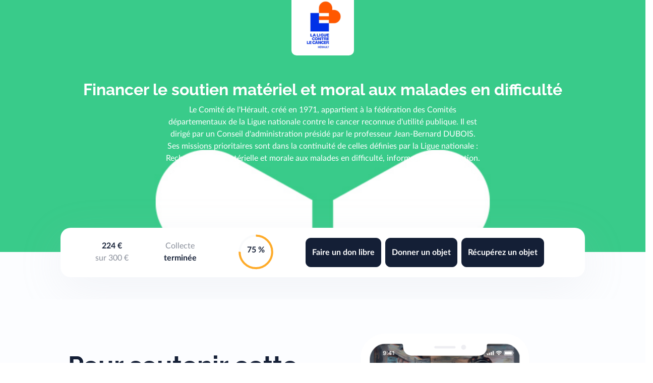

--- FILE ---
content_type: application/javascript; charset=UTF-8
request_url: https://trocr.com/_nuxt/b1c4eba.js
body_size: 79112
content:
(window.webpackJsonp=window.webpackJsonp||[]).push([[23],{122:function(t,o,e){"use strict";o.a={}},142:function(t,o,e){"use strict";e.r(o);var r=e(30),n=(e(68),e(82),e(34),{mixins:[e(195).a],props:{fix:{type:Boolean,default:!0}},data:function(){return{drodownMenu:!1,headerKey:0}},computed:{theme:function(){return this.$store.getters.getTheme(this.$route)},isAdmin:function(){return this.$store.getters.isAdminRoute(this.$route)},isSubLevelActive:function(){return["admin-mon-association","admin-mon-application","admin-mes-collectes","admin-mes-droits"].includes(this.$nuxt.$route.name)}},methods:{logout:function(){var t=this;return Object(r.a)(regeneratorRuntime.mark((function o(){return regeneratorRuntime.wrap((function(o){for(;;)switch(o.prev=o.next){case 0:return t.headerKey++,o.next=3,t.logoutUser(!0);case 3:case"end":return o.stop()}}),o)})))()},toggleDropdown:function(){this.drodownMenu=!this.drodownMenu}},watchQuery:["page","order","q"]}),l=(e(328),e(23)),component=Object(l.a)(n,(function(){var t=this,o=t.$createElement,e=t._self._c||o;return e("header",{key:t.headerKey,staticClass:"main-header"},[e("b-container",{staticClass:"main-header-bg",class:{"fixed-top":t.fix},attrs:{fluid:""}},[e("b-navbar",{staticClass:"align-items-center",class:{logged:t.$nuxt.$auth.loggedIn},attrs:{toggleable:"md"}},[e("b-navbar-brand",{},[e("Logo")],1),t._v(" "),e("b-navbar-toggle",{staticClass:"pr-0",attrs:{target:"nav-collapse"},scopedSlots:t._u([{key:"default",fn:function(t){var o=t.expanded;return e("span",{staticClass:"hamburger hamburger--collapse",class:{"is-active":o}},[e("span",{staticClass:"hamburger-box"},[e("span",{staticClass:"hamburger-inner"})])])}}])}),t._v(" "),e("b-collapse",{staticClass:"pb-3 pb-md-0 justify-content-end",attrs:{id:"nav-collapse","is-nav":""}},[e("b-navbar",{staticClass:"p-0 flex-column flex-md-row",attrs:{toggleable:"md"}},[e("b-nav-item",{attrs:{to:"/kowaa-cest-quoi?",active:"kowaa-cest-quoi"===t.$nuxt.$route.name}},[t._v("\n            Kowaa c'est quoi ?\n          ")]),t._v(" "),e("b-nav-item",{attrs:{to:"/boutique",active:"boutique"===t.$nuxt.$route.name}},[t._v("\n            Voir les objets autour de moi\n          ")]),t._v(" "),e("b-nav-item",{staticClass:"add-button",attrs:{to:"/donner-un-objet",active:"donner-un-objet"===t.$nuxt.$route.name}},[e("span",{staticClass:"d-flex align-items-center"},[e("base-icon",{staticClass:"mr-1 d-none d-sm-inline-block",attrs:{name:"plus"}}),t._v("Donner un objet\n            ")],1)]),t._v(" "),e("client-only",[t.$nuxt.$auth.loggedIn?e("div",{staticClass:"nav-link conn nav-link-special d-none d-lg-block",class:"theme-"+t.theme,attrs:{active:t.isSubLevelActive}},[e("div",{staticClass:"dropdown",on:{click:t.toggleDropdown}},[e("div",{attrs:{"data-toggle":"dropdown",role:"button",tabindex:"0","aria-haspopup":"true","aria-expanded":t.drodownMenu}},[e("div",{staticClass:"d-flex align-items-center"},[t.$auth.user.organization_name?e("span",{staticClass:"mr-3 font-weight-bold org-name"},[t._v("\n                      "+t._s(t.$auth.user.organization_name)+"\n                    ")]):t._e(),t._v(" "),e("b-avatar",{staticClass:"p-0",attrs:{id:"userMenu",variant:"asso",size:"48px"}})],1)]),t._v(" "),e("ul",{staticClass:"dropdown-menu dropdown-menu-right",class:{show:t.drodownMenu},attrs:{"aria-labelledby":"userMenu"}},[e("b-dropdown-item",{attrs:{to:"/admin/tableau-de-bord"}},[t._v("\n                    Tableau de bord\n                  ")]),t._v(" "),e("b-dropdown-item",{attrs:{to:"/admin/mon-association"}},[t._v("\n                    Mon association\n                  ")]),t._v(" "),e("b-dropdown-item",{attrs:{to:"/admin/mon-application"}},[t._v("\n                    Mon application\n                  ")]),t._v(" "),e("b-dropdown-item",{attrs:{to:"/admin/mes-collectes"}},[t._v("\n                    Mes collectes\n                  ")]),t._v(" "),e("b-dropdown-item",{attrs:{to:"/admin/mes-droits"}},[t._v("\n                    Mes droits\n                  ")]),t._v(" "),e("b-dropdown-item",{on:{click:t.logout}},[t._v("\n                    Déconnexion\n                  ")])],1)])]):t._e()])],1)],1)],1)],1)],1)}),[],!1,null,"41e9855e",null);o.default=component.exports;installComponents(component,{Logo:e(198).default,BaseIcon:e(283).default})},150:function(t,o,e){"use strict";e(57),e(11),e(82),e(96),e(27),e(9),e(38),e(32),e(34),e(86),e(67),e(12),e(83),e(93),e(74);var r=e(21);function n(t,o){var e="undefined"!=typeof Symbol&&t[Symbol.iterator]||t["@@iterator"];if(!e){if(Array.isArray(t)||(e=function(t,o){if(!t)return;if("string"==typeof t)return l(t,o);var e=Object.prototype.toString.call(t).slice(8,-1);"Object"===e&&t.constructor&&(e=t.constructor.name);if("Map"===e||"Set"===e)return Array.from(t);if("Arguments"===e||/^(?:Ui|I)nt(?:8|16|32)(?:Clamped)?Array$/.test(e))return l(t,o)}(t))||o&&t&&"number"==typeof t.length){e&&(t=e);var i=0,r=function(){};return{s:r,n:function(){return i>=t.length?{done:!0}:{done:!1,value:t[i++]}},e:function(t){throw t},f:r}}throw new TypeError("Invalid attempt to iterate non-iterable instance.\nIn order to be iterable, non-array objects must have a [Symbol.iterator]() method.")}var n,m=!0,d=!1;return{s:function(){e=e.call(t)},n:function(){var t=e.next();return m=t.done,t},e:function(t){d=!0,n=t},f:function(){try{m||null==e.return||e.return()}finally{if(d)throw n}}}}function l(t,o){(null==o||o>t.length)&&(o=t.length);for(var i=0,e=new Array(o);i<o;i++)e[i]=t[i];return e}var m=window.requestIdleCallback||function(t){var o=Date.now();return setTimeout((function(){t({didTimeout:!1,timeRemaining:function(){return Math.max(0,50-(Date.now()-o))}})}),1)},d=window.cancelIdleCallback||function(t){clearTimeout(t)},c=window.IntersectionObserver&&new window.IntersectionObserver((function(t){t.forEach((function(t){var o=t.intersectionRatio,link=t.target;o<=0||!link.__prefetch||link.__prefetch()}))}));o.a={name:"NuxtLink",extends:r.default.component("RouterLink"),props:{prefetch:{type:Boolean,default:!0},noPrefetch:{type:Boolean,default:!1}},mounted:function(){this.prefetch&&!this.noPrefetch&&(this.handleId=m(this.observe,{timeout:2e3}))},beforeDestroy:function(){d(this.handleId),this.__observed&&(c.unobserve(this.$el),delete this.$el.__prefetch)},methods:{observe:function(){c&&this.shouldPrefetch()&&(this.$el.__prefetch=this.prefetchLink.bind(this),c.observe(this.$el),this.__observed=!0)},shouldPrefetch:function(){return this.getPrefetchComponents().length>0},canPrefetch:function(){var t=navigator.connection;return!(this.$nuxt.isOffline||t&&((t.effectiveType||"").includes("2g")||t.saveData))},getPrefetchComponents:function(){return this.$router.resolve(this.to,this.$route,this.append).resolved.matched.map((function(t){return t.components.default})).filter((function(t){return"function"==typeof t&&!t.options&&!t.__prefetched}))},prefetchLink:function(){if(this.canPrefetch()){c.unobserve(this.$el);var t,o=n(this.getPrefetchComponents());try{for(o.s();!(t=o.n()).done;){var e=t.value,r=e();r instanceof Promise&&r.catch((function(){})),e.__prefetched=!0}}catch(t){o.e(t)}finally{o.f()}}}}}},151:function(t,o,e){"use strict";e.r(o);var r={props:{loading:{type:Boolean,default:!0}}},n=e(23),component=Object(n.a)(r,(function(){var t=this,o=t.$createElement,e=t._self._c||o;return e("b-btn",t._g(t._b({attrs:{disabled:t.loading}},"b-btn",t.$attrs,!1),t.$listeners),[t.loading?e("span",[e("b-spinner",{attrs:{small:""}}),t._v(" "),e("span",{staticClass:"sr-only"},[t._v("Loading...")])],1):t._t("default")],2)}),[],!1,null,null,null);o.default=component.exports},152:function(t,o,e){"use strict";e.r(o);var r={props:{success:{type:[Boolean,String],default:null},error:{type:[Boolean,String],default:null},dismissable:{type:Boolean,default:!0}}},n=e(23),component=Object(n.a)(r,(function(){var t=this,o=t.$createElement,e=t._self._c||o;return e("div",{staticClass:"form-results"},[null!==t.success&&t.success?e("b-alert",{attrs:{show:!t.dismissable||10,fade:!0,dismissible:t.dismissable,variant:"success"}},[t._v("\n    "+t._s(t.success)+"\n  ")]):t._e(),t._v(" "),null!==t.error?e("b-alert",{attrs:{show:!!t.error,variant:"danger"}},[t._v("\n    "+t._s(t.error)+"\n  ")]):t._e()],1)}),[],!1,null,null,null);o.default=component.exports},18:function(t,o,e){"use strict";e.d(o,"k",(function(){return w})),e.d(o,"m",(function(){return y})),e.d(o,"l",(function(){return k})),e.d(o,"e",(function(){return _})),e.d(o,"b",(function(){return $})),e.d(o,"s",(function(){return j})),e.d(o,"g",(function(){return C})),e.d(o,"h",(function(){return z})),e.d(o,"d",(function(){return O})),e.d(o,"r",(function(){return E})),e.d(o,"j",(function(){return T})),e.d(o,"t",(function(){return A})),e.d(o,"o",(function(){return L})),e.d(o,"q",(function(){return P})),e.d(o,"f",(function(){return M})),e.d(o,"c",(function(){return B})),e.d(o,"i",(function(){return I})),e.d(o,"p",(function(){return D})),e.d(o,"a",(function(){return X})),e.d(o,"v",(function(){return J})),e.d(o,"n",(function(){return Y})),e.d(o,"u",(function(){return G}));e(86),e(12),e(83),e(93),e(15),e(11),e(16);var r=e(61),n=e(30),l=e(3),m=e(51),d=(e(68),e(9),e(285),e(38),e(34),e(24),e(27),e(13),e(67),e(74),e(32),e(25),e(35),e(196),e(155),e(100),e(55),e(31),e(312),e(82),e(96),e(21)),c=e(80);function f(object,t){var o=Object.keys(object);if(Object.getOwnPropertySymbols){var e=Object.getOwnPropertySymbols(object);t&&(e=e.filter((function(t){return Object.getOwnPropertyDescriptor(object,t).enumerable}))),o.push.apply(o,e)}return o}function h(t){for(var i=1;i<arguments.length;i++){var source=null!=arguments[i]?arguments[i]:{};i%2?f(Object(source),!0).forEach((function(o){Object(l.a)(t,o,source[o])})):Object.getOwnPropertyDescriptors?Object.defineProperties(t,Object.getOwnPropertyDescriptors(source)):f(Object(source)).forEach((function(o){Object.defineProperty(t,o,Object.getOwnPropertyDescriptor(source,o))}))}return t}function x(t,o){var e="undefined"!=typeof Symbol&&t[Symbol.iterator]||t["@@iterator"];if(!e){if(Array.isArray(t)||(e=function(t,o){if(!t)return;if("string"==typeof t)return v(t,o);var e=Object.prototype.toString.call(t).slice(8,-1);"Object"===e&&t.constructor&&(e=t.constructor.name);if("Map"===e||"Set"===e)return Array.from(t);if("Arguments"===e||/^(?:Ui|I)nt(?:8|16|32)(?:Clamped)?Array$/.test(e))return v(t,o)}(t))||o&&t&&"number"==typeof t.length){e&&(t=e);var i=0,r=function(){};return{s:r,n:function(){return i>=t.length?{done:!0}:{done:!1,value:t[i++]}},e:function(t){throw t},f:r}}throw new TypeError("Invalid attempt to iterate non-iterable instance.\nIn order to be iterable, non-array objects must have a [Symbol.iterator]() method.")}var n,l=!0,m=!1;return{s:function(){e=e.call(t)},n:function(){var t=e.next();return l=t.done,t},e:function(t){m=!0,n=t},f:function(){try{l||null==e.return||e.return()}finally{if(m)throw n}}}}function v(t,o){(null==o||o>t.length)&&(o=t.length);for(var i=0,e=new Array(o);i<o;i++)e[i]=t[i];return e}function w(t){d.default.config.errorHandler&&d.default.config.errorHandler(t)}function y(t){return t.then((function(t){return t.default||t}))}function k(t){return t.$options&&"function"==typeof t.$options.fetch&&!t.$options.fetch.length}function _(t){var o,e=arguments.length>1&&void 0!==arguments[1]?arguments[1]:[],r=t.$children||[],n=x(r);try{for(n.s();!(o=n.n()).done;){var l=o.value;l.$fetch?e.push(l):l.$children&&_(l,e)}}catch(t){n.e(t)}finally{n.f()}return e}function $(t,o){if(o||!t.options.__hasNuxtData){var e=t.options._originDataFn||t.options.data||function(){return{}};t.options._originDataFn=e,t.options.data=function(){var data=e.call(this,this);return this.$ssrContext&&(o=this.$ssrContext.asyncData[t.cid]),h(h({},data),o)},t.options.__hasNuxtData=!0,t._Ctor&&t._Ctor.options&&(t._Ctor.options.data=t.options.data)}}function j(t){return t.options&&t._Ctor===t||(t.options?(t._Ctor=t,t.extendOptions=t.options):(t=d.default.extend(t))._Ctor=t,!t.options.name&&t.options.__file&&(t.options.name=t.options.__file)),t}function C(t){var o=arguments.length>1&&void 0!==arguments[1]&&arguments[1],e=arguments.length>2&&void 0!==arguments[2]?arguments[2]:"components";return Array.prototype.concat.apply([],t.matched.map((function(t,r){return Object.keys(t[e]).map((function(n){return o&&o.push(r),t[e][n]}))})))}function z(t){var o=arguments.length>1&&void 0!==arguments[1]&&arguments[1];return C(t,o,"instances")}function O(t,o){return Array.prototype.concat.apply([],t.matched.map((function(t,e){return Object.keys(t.components).reduce((function(r,n){return t.components[n]?r.push(o(t.components[n],t.instances[n],t,n,e)):delete t.components[n],r}),[])})))}function E(t,o){return Promise.all(O(t,function(){var t=Object(n.a)(regeneratorRuntime.mark((function t(e,r,n,l){var m,d;return regeneratorRuntime.wrap((function(t){for(;;)switch(t.prev=t.next){case 0:if("function"!=typeof e||e.options){t.next=11;break}return t.prev=1,t.next=4,e();case 4:e=t.sent,t.next=11;break;case 7:throw t.prev=7,t.t0=t.catch(1),t.t0&&"ChunkLoadError"===t.t0.name&&"undefined"!=typeof window&&window.sessionStorage&&(m=Date.now(),(!(d=parseInt(window.sessionStorage.getItem("nuxt-reload")))||d+6e4<m)&&(window.sessionStorage.setItem("nuxt-reload",m),window.location.reload(!0))),t.t0;case 11:return n.components[l]=e=j(e),t.abrupt("return","function"==typeof o?o(e,r,n,l):e);case 13:case"end":return t.stop()}}),t,null,[[1,7]])})));return function(o,e,r,n){return t.apply(this,arguments)}}()))}function T(t){return S.apply(this,arguments)}function S(){return(S=Object(n.a)(regeneratorRuntime.mark((function t(o){return regeneratorRuntime.wrap((function(t){for(;;)switch(t.prev=t.next){case 0:if(o){t.next=2;break}return t.abrupt("return");case 2:return t.next=4,E(o);case 4:return t.abrupt("return",h(h({},o),{},{meta:C(o).map((function(t,e){return h(h({},t.options.meta),(o.matched[e]||{}).meta)}))}));case 5:case"end":return t.stop()}}),t)})))).apply(this,arguments)}function A(t,o){return R.apply(this,arguments)}function R(){return(R=Object(n.a)(regeneratorRuntime.mark((function t(o,e){var n,l,d,f;return regeneratorRuntime.wrap((function(t){for(;;)switch(t.prev=t.next){case 0:return o.context||(o.context={isStatic:!1,isDev:!1,isHMR:!1,app:o,store:o.store,payload:e.payload,error:e.error,base:o.router.options.base,env:{}},e.req&&(o.context.req=e.req),e.res&&(o.context.res=e.res),e.ssrContext&&(o.context.ssrContext=e.ssrContext),o.context.redirect=function(t,path,e){if(t){o.context._redirected=!0;var n=Object(r.a)(path);if("number"==typeof t||"undefined"!==n&&"object"!==n||(e=path||{},path=t,n=Object(r.a)(path),t=302),"object"===n&&(path=o.router.resolve(path).route.fullPath),!/(^[.]{1,2}\/)|(^\/(?!\/))/.test(path))throw path=Object(c.d)(path,e),window.location.replace(path),new Error("ERR_REDIRECT");o.context.next({path:path,query:e,status:t})}},o.context.nuxtState=window.__NUXT__),t.next=3,Promise.all([T(e.route),T(e.from)]);case 3:n=t.sent,l=Object(m.a)(n,2),d=l[0],f=l[1],e.route&&(o.context.route=d),e.from&&(o.context.from=f),o.context.next=e.next,o.context._redirected=!1,o.context._errored=!1,o.context.isHMR=!1,o.context.params=o.context.route.params||{},o.context.query=o.context.route.query||{};case 15:case"end":return t.stop()}}),t)})))).apply(this,arguments)}function L(t,o){return!t.length||o._redirected||o._errored?Promise.resolve():P(t[0],o).then((function(){return L(t.slice(1),o)}))}function P(t,o){var e;return(e=2===t.length?new Promise((function(e){t(o,(function(t,data){t&&o.error(t),e(data=data||{})}))})):t(o))&&e instanceof Promise&&"function"==typeof e.then?e:Promise.resolve(e)}function M(base,t){if("hash"===t)return window.location.hash.replace(/^#\//,"");base=decodeURI(base).slice(0,-1);var path=decodeURI(window.location.pathname);base&&path.startsWith(base)&&(path=path.slice(base.length));var o=(path||"/")+window.location.search+window.location.hash;return Object(c.c)(o)}function B(t,o){return function(t,o){for(var e=new Array(t.length),i=0;i<t.length;i++)"object"===Object(r.a)(t[i])&&(e[i]=new RegExp("^(?:"+t[i].pattern+")$",V(o)));return function(o,r){for(var path="",data=o||{},n=(r||{}).pretty?F:encodeURIComponent,l=0;l<t.length;l++){var m=t[l];if("string"!=typeof m){var d=data[m.name||"pathMatch"],c=void 0;if(null==d){if(m.optional){m.partial&&(path+=m.prefix);continue}throw new TypeError('Expected "'+m.name+'" to be defined')}if(Array.isArray(d)){if(!m.repeat)throw new TypeError('Expected "'+m.name+'" to not repeat, but received `'+JSON.stringify(d)+"`");if(0===d.length){if(m.optional)continue;throw new TypeError('Expected "'+m.name+'" to not be empty')}for(var f=0;f<d.length;f++){if(c=n(d[f]),!e[l].test(c))throw new TypeError('Expected all "'+m.name+'" to match "'+m.pattern+'", but received `'+JSON.stringify(c)+"`");path+=(0===f?m.prefix:m.delimiter)+c}}else{if(c=m.asterisk?H(d):n(d),!e[l].test(c))throw new TypeError('Expected "'+m.name+'" to match "'+m.pattern+'", but received "'+c+'"');path+=m.prefix+c}}else path+=m}return path}}(function(t,o){var e,r=[],n=0,l=0,path="",m=o&&o.delimiter||"/";for(;null!=(e=N.exec(t));){var d=e[0],c=e[1],f=e.index;if(path+=t.slice(l,f),l=f+d.length,c)path+=c[1];else{var h=t[l],x=e[2],v=e[3],w=e[4],y=e[5],k=e[6],_=e[7];path&&(r.push(path),path="");var $=null!=x&&null!=h&&h!==x,j="+"===k||"*"===k,C="?"===k||"*"===k,z=e[2]||m,pattern=w||y;r.push({name:v||n++,prefix:x||"",delimiter:z,optional:C,repeat:j,partial:$,asterisk:Boolean(_),pattern:pattern?K(pattern):_?".*":"[^"+U(z)+"]+?"})}}l<t.length&&(path+=t.substr(l));path&&r.push(path);return r}(t,o),o)}function I(t,o){var e={},r=h(h({},t),o);for(var n in r)String(t[n])!==String(o[n])&&(e[n]=!0);return e}function D(t){var o;if(t.message||"string"==typeof t)o=t.message||t;else try{o=JSON.stringify(t,null,2)}catch(e){o="[".concat(t.constructor.name,"]")}return h(h({},t),{},{message:o,statusCode:t.statusCode||t.status||t.response&&t.response.status||500})}window.onNuxtReadyCbs=[],window.onNuxtReady=function(t){window.onNuxtReadyCbs.push(t)};var N=new RegExp(["(\\\\.)","([\\/.])?(?:(?:\\:(\\w+)(?:\\(((?:\\\\.|[^\\\\()])+)\\))?|\\(((?:\\\\.|[^\\\\()])+)\\))([+*?])?|(\\*))"].join("|"),"g");function F(t,o){var e=o?/[?#]/g:/[/?#]/g;return encodeURI(t).replace(e,(function(t){return"%"+t.charCodeAt(0).toString(16).toUpperCase()}))}function H(t){return F(t,!0)}function U(t){return t.replace(/([.+*?=^!:${}()[\]|/\\])/g,"\\$1")}function K(t){return t.replace(/([=!:$/()])/g,"\\$1")}function V(t){return t&&t.sensitive?"":"i"}function X(t,o,e){t.$options[o]||(t.$options[o]=[]),t.$options[o].includes(e)||t.$options[o].push(e)}var J=c.b,Y=(c.e,c.a);function G(t){try{window.history.scrollRestoration=t}catch(t){}}},184:function(t,o,e){"use strict";e.r(o);var r={props:{isFullNav:{type:Boolean,default:!0}},computed:{theme:function(){return this.$store.getters.getTheme(this.$route)}}},n=e(23),component=Object(n.a)(r,(function(){var t=this,o=t.$createElement,e=t._self._c||o;return e("div",{staticClass:"bg-dark py-7"},[e("b-container",[e("b-row",{staticClass:"align-items-center justify-content-center"},[e("b-col",{staticClass:"col-md-auto col-12 text-center"},[e("Logo",{attrs:{theme:"white"}})],1),t._v(" "),e("b-col",{staticClass:"mt-5 mt-md-0 col-12 col-md-auto"},[e("b-nav",{staticClass:"flex-column flex-md-row align-items-center"},[t.isFullNav?[e("b-nav-item",{attrs:{"link-classes":"text-light",to:{name:"boutique"}}},[t._v("\n              Objets disponibles\n            ")]),t._v(" "),e("b-nav-item",{attrs:{"link-classes":"text-light"}},[t._v("\n              Donner un objet\n            ")])]:t._e(),t._v(" "),e("b-nav-item",{attrs:{"link-classes":"text-light",href:"/privacy"}},[t._v("\n            Politique de confidentialité\n          ")]),t._v(" "),e("b-nav-item",{attrs:{"link-classes":"text-light",href:"/mentions-legales"}},[t._v("\n            Mentions légales\n          ")])],2)],1),t._v(" "),e("b-col",{staticClass:"mt-5 mt-md-0 col col-md-3"},[e("b-btn",{staticClass:"w-100",attrs:{variant:t.theme,to:{name:"collectivites",hash:"#form-anchor"}}},[t._v("\n          Contactez-nous\n        ")])],1)],1),t._v(" "),t.isFullNav?t._e():e("b-row",[e("b-col",[e("p",{staticClass:"text-center text-light o7 mt-4 mb-0"},[t._v("\n          Programme soutenu par la "),e("a",{class:"text-"+t.theme,attrs:{target:"_blank",href:"https://www.laregion.fr/"}},[t._v("Région Occitanie")]),t._v(", "),e("a",{class:"text-"+t.theme,attrs:{target:"_blank",href:"https://lafrenchtechmed.com/"}},[t._v("La French Tech")]),t._v(", "),e("a",{class:"text-"+t.theme,attrs:{target:"_blank",href:"https://www.paysdelunel.fr/entreprendre/accompagner-votre-entreprise/via-innova-pepiniere-et-incubateur/"}},[t._v("Via Innova")]),t._v(", "),e("a",{class:"text-"+t.theme,attrs:{target:"_blank",href:"https://www.bpifrance.fr"}},[t._v("BpiFrance")]),t._v(" - Orias n° 01020304\n        ")])])],1)],1)],1)}),[],!1,null,null,null);o.default=component.exports;installComponents(component,{Logo:e(198).default})},185:function(t,o,e){"use strict";e.r(o);var r={computed:{theme:function(){return this.$store.getters.getTheme(this.$route)}}},n=e(23),component=Object(n.a)(r,(function(){var t=this,o=t.$createElement,e=t._self._c||o;return e("div",{staticClass:"bg-dark py-7"},[e("b-container",[e("b-row",{},[e("b-col",{staticClass:"col-12 text-center col-md-9 d-md-flex text-md-left align-items-center"},[e("div",{staticClass:"mr-md-3"},[e("div",{staticClass:"bg-white overflow-hidden d-inline-block",staticStyle:{padding:"2px","border-radius":"8px"}},[e("img",{attrs:{src:"/images/qr2.png",width:"100",alt:"https://store.trocr.com"}})])]),t._v(" "),e("p",{staticClass:"h5 mt-3 mt-md-0 text-pastel font-weight-bold"},[t._v("\n          Rejoins ta communauté éco-solidaire."),e("br"),t._v("\n          Donne ou récupère des objets pour participer à l'action et la solidarité locale.\n        ")])]),t._v(" "),e("b-col",{staticClass:"col-md-3 mt-3 mt-md-0"},[e("div",{staticClass:"d-grid gap-2"},[e("b-button",{staticClass:"w-100",attrs:{href:"mailto:brad@trocr.com",variant:"light"}},[t._v("\n            Contactez-nous\n          ")]),t._v(" "),e("nuxt-link",{staticClass:"btn btn-primary w-100 mt-3",attrs:{to:"/collectivites#form-anchor"}},[t._v("\n            Collectivités\n          ")])],1)])],1),t._v(" "),e("b-row",{staticClass:"mt-5"},[e("ul",{staticClass:"col d-md-flex justify-content-md-center text-center text-md-left"},[e("li",{staticClass:"px-md-2"},[e("nuxt-link",{staticClass:"text-light o7",attrs:{to:"/supers-pouvoirs-trocr",active:"super-pouvoirs-trocr"===t.$nuxt.$route.name}},[t._v("\n            Les supers pouvoirs de Trocr\n          ")])],1),t._v(" "),e("li",{staticClass:"px-md-2"},[e("nuxt-link",{staticClass:"text-light o7",attrs:{to:"/mentions-legales"}},[t._v("\n            Mentions légales\n          ")])],1),t._v(" "),e("li",{staticClass:"px-md-2"},[e("a",{staticClass:"text-light o7",attrs:{href:"/privacy"}},[t._v("\n            Politique de confidentialité\n          ")])])])]),t._v(" "),e("p",{staticClass:"m-0 mt-2 text-center text-light o7"},[t._v("\n      Programme soutenu par la\n      "),e("a",{class:"text-"+t.theme,attrs:{target:"_blank",href:"https://www.laregion.fr/"}},[t._v("\n        Région Occitanie\n      ")]),t._v(",\n      "),e("a",{class:"text-"+t.theme,attrs:{target:"_blank",href:"https://lafrenchtechmed.com/"}},[t._v("\n        La French Tech\n      ")]),t._v(",\n      "),e("a",{class:"text-"+t.theme,attrs:{target:"_blank",href:"https://www.paysdelunel.fr/entreprendre/accompagner-votre-entreprise/via-innova-pepiniere-et-incubateur/"}},[t._v("\n        Via Innova")]),t._v(",\n      "),e("a",{class:"text-"+t.theme,attrs:{target:"_blank",href:"https://www.bpifrance.fr"}},[t._v("\n        BpiFrance\n      ")]),t._v("\n      - Orias n° 18006736\n    ")])],1)],1)}),[],!1,null,null,null);o.default=component.exports},186:function(t,o,e){"use strict";e.r(o);var r={methods:{goToCollecteForm:function(){this.$router.push({name:"admin-collectes-create"})},hidden:function(){this.$router.push({name:"admin-tableau-de-bord-item-id"})},login:function(t){this.$auth.$storage.setLocalStorage("custom-redirect",!1),this.$auth.setUserToken(t.token),this.$auth.setUser(t.user.session)}}},n=e(23),component=Object(n.a)(r,(function(){var t=this,o=t.$createElement,e=t._self._c||o;return e("base-modal-v2",{attrs:{id:"modal-register",size:"xl",title:"Inscrire mon association"},on:{hidden:t.hidden}},[e("register-slider",{on:{setUser:t.login,goToCollecteForm:t.goToCollecteForm}})],1)}),[],!1,null,null,null);o.default=component.exports;installComponents(component,{RegisterSlider:e(415).default,BaseModalV2:e(187).default})},187:function(t,o,e){"use strict";e.r(o);var r={props:{id:{type:String,required:!0},size:{type:String,default:"xl"},title:{type:String,default:null}},data:function(){return{modalRefresh:0}},methods:{update:function(){this.modalRefresh++}}},n=(e(369),e(23)),component=Object(n.a)(r,(function(){var t=this,o=t.$createElement,e=t._self._c||o;return e("b-modal",t._g({key:t.modalRefresh,attrs:{id:t.id,size:t.size,"hide-footer":"","hide-header":""},on:{updateKey:t.update}},t.$listeners),[e("header",{staticClass:"header text-center py-5 m-0",class:[t.title&&"with-title"]},[t.title?e("h2",{staticClass:"m-0"},[t._v("\n      "+t._s(t.title)+"\n    ")]):t._e(),t._v(" "),e("div",{staticClass:"header-close"},[e("b-btn-close",{on:{click:function(o){return t.$nuxt.$bvModal.hide(t.id)}}})],1)]),t._v(" "),t._t("default")],2)}),[],!1,null,"5fe9e662",null);o.default=component.exports},195:function(t,o,e){"use strict";e(13),e(12),e(9),e(15),e(11),e(16);var r=e(3),n=e(30);e(68),e(31),e(27),e(141);function l(t,o){return t=Math.ceil(t),o=Math.floor(o),Math.floor(Math.random()*(o-t))+t}function m(){var t=arguments.length>0&&void 0!==arguments[0]?arguments[0]:20,o="hijklmnopqrstuvwxyz!-|=;,éçéè@#%ù$*`£)(<>°&ABCDEFGHIJKLMNOPQRST0123456789";return new Array(t).fill(void 0).map((function(){return o.charAt(l(0,o.length))})).join("")}var d=e(69);function c(object,t){var o=Object.keys(object);if(Object.getOwnPropertySymbols){var e=Object.getOwnPropertySymbols(object);t&&(e=e.filter((function(t){return Object.getOwnPropertyDescriptor(object,t).enumerable}))),o.push.apply(o,e)}return o}function f(t){for(var i=1;i<arguments.length;i++){var source=null!=arguments[i]?arguments[i]:{};i%2?c(Object(source),!0).forEach((function(o){Object(r.a)(t,o,source[o])})):Object.getOwnPropertyDescriptors?Object.defineProperties(t,Object.getOwnPropertyDescriptors(source)):c(Object(source)).forEach((function(o){Object.defineProperty(t,o,Object.getOwnPropertyDescriptor(source,o))}))}return t}o.a={methods:{firstCollecte:function(){this.$auth.loggedIn?this.$router.push({name:"admin-collectes-create"}):this.$nuxt.$bvModal.show("modal-register")},getBoutiqueUrl:function(t){return"/boutique?user=".concat(t)},register:function(t,o,e,address){var r=this;return Object(n.a)(regeneratorRuntime.mark((function n(){var l,c,h,x,data,v,w;return regeneratorRuntime.wrap((function(n){for(;;)switch(n.prev=n.next){case 0:return data={firstName:"",lastName:"",organization_rna:t,origin:e},address&&(data=f(f({},address),data)),n.prev=2,n.next=5,r.$axios({method:"post",url:"/register",data:data,auth:{username:o,password:m()}});case 5:c=n.sent,n.next=12;break;case 8:n.prev=8,n.t0=n.catch(2),h=n.t0,Object(d.a)("Register error",h);case 12:return w=!1,c||(v=h.response.data,w="EMAIL_ALREADY_EXISTS"===v.status,x="EMAIL_ALREADY_EXISTS"===v.status&&v.message||"Une erreur est survenue"),n.abrupt("return",{data:null===(l=c)||void 0===l?void 0:l.data,error:x,errorData:v,emailIsTaken:w});case 15:case"end":return n.stop()}}),n,null,[[2,8]])})))()},logoutUser:function(){var t=arguments,o=this;return Object(n.a)(regeneratorRuntime.mark((function e(){var r;return regeneratorRuntime.wrap((function(e){for(;;)switch(e.prev=e.next){case 0:return r=t.length>0&&void 0!==t[0]&&t[0],o.$auth.$storage.setLocalStorage("custom-redirect",r),e.next=4,o.$auth.logout({redirect:!1});case 4:case"end":return e.stop()}}),e)})))()},tryLogin:function(t){var o=this;return Object(n.a)(regeneratorRuntime.mark((function e(){var r;return regeneratorRuntime.wrap((function(e){for(;;)switch(e.prev=e.next){case 0:return e.prev=0,e.next=3,o.$nuxt.$axios.post("/login/unsafe",{},{headers:{Authorization:"Basic "+btoa(t+":")}});case 3:r=e.sent,e.next=9;break;case 6:e.prev=6,e.t0=e.catch(0),Object(d.a)("Login user failed",e.t0);case 9:return e.abrupt("return",200===r.status);case 10:case"end":return e.stop()}}),e,null,[[0,6]])})))()},updateUser:function(data,t){var o=this;return Object(n.a)(regeneratorRuntime.mark((function e(){var r,n,l;return regeneratorRuntime.wrap((function(e){for(;;)switch(e.prev=e.next){case 0:return e.prev=0,e.next=3,o.$axios.put("/user/profile",data,{headers:{"x-auth-token":t}});case 3:l=e.sent,e.next=9;break;case 6:e.prev=6,e.t0=e.catch(0),Object(d.a)("Update user",e.t0);case 9:if("OK"!==(null===(r=l)||void 0===r||null===(n=r.data)||void 0===n?void 0:n.status)){e.next=11;break}return e.abrupt("return",l.data);case 11:case"end":return e.stop()}}),e,null,[[0,6]])})))()}}}},198:function(t,o,e){"use strict";e.r(o);var r={props:{theme:{type:String,default:"dark"}},computed:{logoSrc:function(){return"/images/"+("dark"!==this.theme?"kowaa-white.png":"kowaa.png")}}},n=(e(330),e(23)),component=Object(n.a)(r,(function(){var t=this,o=t.$createElement,e=t._self._c||o;return e("nuxt-link",{attrs:{to:"/"}},[e("span",[e("img",{attrs:{src:t.logoSrc,alt:"Kowaa est écrit avec un papillon détaché dans le o de kowaa",width:"150"}})])])}),[],!1,null,"40b4d280",null);o.default=component.exports},236:function(t,o,e){var content=e(318);content.__esModule&&(content=content.default),"string"==typeof content&&(content=[[t.i,content,""]]),content.locals&&(t.exports=content.locals);(0,e(50).default)("4c1cc3e7",content,!0,{sourceMap:!1})},237:function(t,o,e){var content=e(320);content.__esModule&&(content=content.default),"string"==typeof content&&(content=[[t.i,content,""]]),content.locals&&(t.exports=content.locals);(0,e(50).default)("7e56e4e3",content,!0,{sourceMap:!1})},238:function(t,o,e){var content=e(326);content.__esModule&&(content=content.default),"string"==typeof content&&(content=[[t.i,content,""]]),content.locals&&(t.exports=content.locals);(0,e(50).default)("d1550372",content,!0,{sourceMap:!1})},239:function(t,o,e){var content=e(329);content.__esModule&&(content=content.default),"string"==typeof content&&(content=[[t.i,content,""]]),content.locals&&(t.exports=content.locals);(0,e(50).default)("6e7d23f3",content,!0,{sourceMap:!1})},240:function(t,o,e){var content=e(331);content.__esModule&&(content=content.default),"string"==typeof content&&(content=[[t.i,content,""]]),content.locals&&(t.exports=content.locals);(0,e(50).default)("0dc202e5",content,!0,{sourceMap:!1})},241:function(t,o,e){var content=e(333);content.__esModule&&(content=content.default),"string"==typeof content&&(content=[[t.i,content,""]]),content.locals&&(t.exports=content.locals);(0,e(50).default)("5c549a70",content,!0,{sourceMap:!1})},242:function(t,o,e){var content=e(335);content.__esModule&&(content=content.default),"string"==typeof content&&(content=[[t.i,content,""]]),content.locals&&(t.exports=content.locals);(0,e(50).default)("37a79850",content,!0,{sourceMap:!1})},243:function(t,o,e){var content=e(337);content.__esModule&&(content=content.default),"string"==typeof content&&(content=[[t.i,content,""]]),content.locals&&(t.exports=content.locals);(0,e(50).default)("0c9216f6",content,!0,{sourceMap:!1})},244:function(t,o,e){var content=e(339);content.__esModule&&(content=content.default),"string"==typeof content&&(content=[[t.i,content,""]]),content.locals&&(t.exports=content.locals);(0,e(50).default)("5d4446f2",content,!0,{sourceMap:!1})},246:function(t,o,e){var content=e(364);content.__esModule&&(content=content.default),"string"==typeof content&&(content=[[t.i,content,""]]),content.locals&&(t.exports=content.locals);(0,e(50).default)("2eb14830",content,!0,{sourceMap:!1})},247:function(t,o,e){var content=e(366);content.__esModule&&(content=content.default),"string"==typeof content&&(content=[[t.i,content,""]]),content.locals&&(t.exports=content.locals);(0,e(50).default)("ce9e0330",content,!0,{sourceMap:!1})},248:function(t,o,e){var content=e(368);content.__esModule&&(content=content.default),"string"==typeof content&&(content=[[t.i,content,""]]),content.locals&&(t.exports=content.locals);(0,e(50).default)("6abebd67",content,!0,{sourceMap:!1})},249:function(t,o,e){var content=e(370);content.__esModule&&(content=content.default),"string"==typeof content&&(content=[[t.i,content,""]]),content.locals&&(t.exports=content.locals);(0,e(50).default)("6e8b4282",content,!0,{sourceMap:!1})},250:function(t,o,e){var content=e(372);content.__esModule&&(content=content.default),"string"==typeof content&&(content=[[t.i,content,""]]),content.locals&&(t.exports=content.locals);(0,e(50).default)("07f8b069",content,!0,{sourceMap:!1})},251:function(t,o,e){var content=e(374);content.__esModule&&(content=content.default),"string"==typeof content&&(content=[[t.i,content,""]]),content.locals&&(t.exports=content.locals);(0,e(50).default)("7cf76172",content,!0,{sourceMap:!1})},252:function(t,o,e){var content=e(376);content.__esModule&&(content=content.default),"string"==typeof content&&(content=[[t.i,content,""]]),content.locals&&(t.exports=content.locals);(0,e(50).default)("546ca494",content,!0,{sourceMap:!1})},266:function(t,o,e){"use strict";e.r(o);var r={methods:{toggle:function(){this.$nuxt.$bvModal.hide("modal-login"),this.$nuxt.$bvModal.show("modal-register")}}},n=e(23),component=Object(n.a)(r,(function(){var t=this,o=t.$createElement,e=t._self._c||o;return e("base-modal-v2",{attrs:{id:"modal-login",title:"Connexion",size:"lg"}},[e("div",{staticClass:"p-5"},[e("p",{staticClass:"text-center h5 mb-5"},[t._v("\n      Pas encore membre Trocr ?\n      "),e("a",{staticClass:"link-underline font-weight-bold",attrs:{role:"button",tabindex:"0"},on:{click:t.toggle}},[t._v("J'inscris mon association")])]),t._v(" "),e("login-form")],1)])}),[],!1,null,null,null);o.default=component.exports;installComponents(component,{LoginForm:e(418).default,BaseModalV2:e(187).default})},267:function(t,o,e){"use strict";e.r(o);var r=e(23),component=Object(r.a)({},(function(){var t=this.$createElement,o=this._self._c||t;return o("base-modal-v2",{attrs:{id:"modal-lost-password",size:"md",title:"J'ai oublié mon mot de passe"}},[o("lost-password-form")],1)}),[],!1,null,null,null);o.default=component.exports;installComponents(component,{LostPasswordForm:e(419).default,BaseModalV2:e(187).default})},279:function(t,o,e){"use strict";var r=e(30),n=(e(68),e(38),e(57),e(21)),l=e(18),m=window.__NUXT__;function d(){if(!this._hydrated)return this.$fetch()}function c(){if((t=this).$vnode&&t.$vnode.elm&&t.$vnode.elm.dataset&&t.$vnode.elm.dataset.fetchKey){var t;this._hydrated=!0,this._fetchKey=this.$vnode.elm.dataset.fetchKey;var data=m.fetch[this._fetchKey];if(data&&data._error)this.$fetchState.error=data._error;else for(var o in data)n.default.set(this.$data,o,data[o])}}function f(){var t=this;return this._fetchPromise||(this._fetchPromise=h.call(this).then((function(){delete t._fetchPromise}))),this._fetchPromise}function h(){return x.apply(this,arguments)}function x(){return(x=Object(r.a)(regeneratorRuntime.mark((function t(){var o,e,r,n=this;return regeneratorRuntime.wrap((function(t){for(;;)switch(t.prev=t.next){case 0:return this.$nuxt.nbFetching++,this.$fetchState.pending=!0,this.$fetchState.error=null,this._hydrated=!1,o=null,e=Date.now(),t.prev=6,t.next=9,this.$options.fetch.call(this);case 9:t.next=15;break;case 11:t.prev=11,t.t0=t.catch(6),o=Object(l.p)(t.t0);case 15:if(!((r=this._fetchDelay-(Date.now()-e))>0)){t.next=19;break}return t.next=19,new Promise((function(t){return setTimeout(t,r)}));case 19:this.$fetchState.error=o,this.$fetchState.pending=!1,this.$fetchState.timestamp=Date.now(),this.$nextTick((function(){return n.$nuxt.nbFetching--}));case 23:case"end":return t.stop()}}),t,this,[[6,11]])})))).apply(this,arguments)}o.a={beforeCreate:function(){Object(l.l)(this)&&(this._fetchDelay="number"==typeof this.$options.fetchDelay?this.$options.fetchDelay:200,n.default.util.defineReactive(this,"$fetchState",{pending:!1,error:null,timestamp:Date.now()}),this.$fetch=f.bind(this),Object(l.a)(this,"created",c),Object(l.a)(this,"beforeMount",d))}}},283:function(t,o,e){"use strict";e.r(o);e(34);var r={props:{name:{type:String,required:!0},size:{type:String,default:"md"}},computed:{classes:function(){var t=["icon-".concat(this.name),"ft-".concat(this.size)];return t}}},n=(e(332),e(23)),component=Object(n.a)(r,(function(){var t=this,o=t.$createElement;return(t._self._c||o)("span",{class:t.classes,attrs:{"aria-hidden":"true"}})}),[],!1,null,"317578de",null);o.default=component.exports},286:function(t,o,e){"use strict";e.r(o);var r=e(61),n=(e(57),e(82),e(96),e(13),e(9),e(31),{data:function(){return{autocomplete:{}}},mounted:function(){var t=this;setTimeout((function o(){"object"===("undefined"==typeof google?"undefined":Object(r.a)(google))&&t.$refs.autocompleteAddress?t.initAutocomplete():setTimeout((function(){return o()}),500)}),500)},methods:{initAutocomplete:function(){var t=this;this.autocomplete=new google.maps.places.Autocomplete(this.$refs.autocompleteAddress.$el,{types:["geocode"],componentRestrictions:{country:["fr","gf","pf","tf","gp","mq","yt","nc","re","bl","mf","pm","wf"]},fields:["geometry","address_components"]}),this.autocomplete.addListener("place_changed",(function(){t.placeValidate(t.autocomplete.getPlace())}))},placeValidate:function(t){if(t){var o={street_number:null,route:null,locality:null,postal_code:null};for(var i in t.address_components){var component=t.address_components[i];Object.keys(o).includes(component.types[0])&&(o[component.types[0]]=component.long_name)}var address=[o.street_number,o.route];address=address.filter((function(t){return!!t})),this.$emit("placeUpdated",{lat:t.geometry.location.lat(),lng:t.geometry.location.lng(),zip:o.postal_code,city:o.locality,address:address.join(" ")})}}}}),l=n,m=(e(365),e(23)),component=Object(m.a)(l,(function(){var t=this,o=t.$createElement;return(t._self._c||o)("b-input",t._g(t._b({ref:"autocompleteAddress",staticStyle:{border:"1px"}},"b-input",t.$attrs,!1),t.$listeners))}),[],!1,null,"71ba2a30",null);o.default=component.exports},290:function(t,o,e){e(291),t.exports=e(292)},292:function(t,o,e){"use strict";e.r(o),function(t){e(32),e(86),e(12),e(83),e(93);var o=e(61),r=e(30),n=(e(168),e(299),e(306),e(307),e(68),e(34),e(38),e(11),e(9),e(13),e(82),e(96),e(24),e(27),e(67),e(74),e(57),e(21)),l=e(268),m=e(122),d=e(18),c=e(81),f=e(279),h=e(150);function x(t,o){var e="undefined"!=typeof Symbol&&t[Symbol.iterator]||t["@@iterator"];if(!e){if(Array.isArray(t)||(e=function(t,o){if(!t)return;if("string"==typeof t)return v(t,o);var e=Object.prototype.toString.call(t).slice(8,-1);"Object"===e&&t.constructor&&(e=t.constructor.name);if("Map"===e||"Set"===e)return Array.from(t);if("Arguments"===e||/^(?:Ui|I)nt(?:8|16|32)(?:Clamped)?Array$/.test(e))return v(t,o)}(t))||o&&t&&"number"==typeof t.length){e&&(t=e);var i=0,r=function(){};return{s:r,n:function(){return i>=t.length?{done:!0}:{done:!1,value:t[i++]}},e:function(t){throw t},f:r}}throw new TypeError("Invalid attempt to iterate non-iterable instance.\nIn order to be iterable, non-array objects must have a [Symbol.iterator]() method.")}var n,l=!0,m=!1;return{s:function(){e=e.call(t)},n:function(){var t=e.next();return l=t.done,t},e:function(t){m=!0,n=t},f:function(){try{l||null==e.return||e.return()}finally{if(m)throw n}}}}function v(t,o){(null==o||o>t.length)&&(o=t.length);for(var i=0,e=new Array(o);i<o;i++)e[i]=t[i];return e}n.default.__nuxt__fetch__mixin__||(n.default.mixin(f.a),n.default.__nuxt__fetch__mixin__=!0),n.default.component(h.a.name,h.a),n.default.component("NLink",h.a),t.fetch||(t.fetch=l.a);var w,y,k=[],_=window.__NUXT__||{},$=_.config||{};$._app&&(e.p=Object(d.v)($._app.cdnURL,$._app.assetsPath)),Object.assign(n.default.config,{silent:!0,performance:!1});var j=n.default.config.errorHandler||console.error;function C(t,o,e){for(var r=function(component){var t=function(component,t){if(!component||!component.options||!component.options[t])return{};var option=component.options[t];if("function"==typeof option){for(var o=arguments.length,e=new Array(o>2?o-2:0),r=2;r<o;r++)e[r-2]=arguments[r];return option.apply(void 0,e)}return option}(component,"transition",o,e)||{};return"string"==typeof t?{name:t}:t},n=e?Object(d.g)(e):[],l=Math.max(t.length,n.length),m=[],c=function(i){var o=Object.assign({},r(t[i])),e=Object.assign({},r(n[i]));Object.keys(o).filter((function(t){return void 0!==o[t]&&!t.toLowerCase().includes("leave")})).forEach((function(t){e[t]=o[t]})),m.push(e)},i=0;i<l;i++)c(i);return m}function z(t,o,e){return O.apply(this,arguments)}function O(){return(O=Object(r.a)(regeneratorRuntime.mark((function t(o,e,r){var n,l,m,c,f=this;return regeneratorRuntime.wrap((function(t){for(;;)switch(t.prev=t.next){case 0:if(this._routeChanged=Boolean(w.nuxt.err)||e.name!==o.name,this._paramChanged=!this._routeChanged&&e.path!==o.path,this._queryChanged=!this._paramChanged&&e.fullPath!==o.fullPath,this._diffQuery=this._queryChanged?Object(d.i)(o.query,e.query):[],(this._routeChanged||this._paramChanged)&&this.$loading.start&&!this.$loading.manual&&this.$loading.start(),t.prev=5,!this._queryChanged){t.next=12;break}return t.next=9,Object(d.r)(o,(function(t,o){return{Component:t,instance:o}}));case 9:n=t.sent,n.some((function(t){var r=t.Component,n=t.instance,l=r.options.watchQuery;return!0===l||(Array.isArray(l)?l.some((function(t){return f._diffQuery[t]})):"function"==typeof l&&l.apply(n,[o.query,e.query]))}))&&this.$loading.start&&!this.$loading.manual&&this.$loading.start();case 12:r(),t.next=26;break;case 15:if(t.prev=15,t.t0=t.catch(5),l=t.t0||{},m=l.statusCode||l.status||l.response&&l.response.status||500,c=l.message||"",!/^Loading( CSS)? chunk (\d)+ failed\./.test(c)){t.next=23;break}return window.location.reload(!0),t.abrupt("return");case 23:this.error({statusCode:m,message:c}),this.$nuxt.$emit("routeChanged",o,e,l),r();case 26:case"end":return t.stop()}}),t,this,[[5,15]])})))).apply(this,arguments)}function E(t,o){return _.serverRendered&&o&&Object(d.b)(t,o),t._Ctor=t,t}function T(t){return Object(d.d)(t,function(){var t=Object(r.a)(regeneratorRuntime.mark((function t(o,e,r,n,l){var m;return regeneratorRuntime.wrap((function(t){for(;;)switch(t.prev=t.next){case 0:if("function"!=typeof o||o.options){t.next=4;break}return t.next=3,o();case 3:o=t.sent;case 4:return m=E(Object(d.s)(o),_.data?_.data[l]:null),r.components[n]=m,t.abrupt("return",m);case 7:case"end":return t.stop()}}),t)})));return function(o,e,r,n,l){return t.apply(this,arguments)}}())}function S(t,o,e){var r=this,n=[],l=!1;if(void 0!==e&&(n=[],(e=Object(d.s)(e)).options.middleware&&(n=n.concat(e.options.middleware)),t.forEach((function(t){t.options.middleware&&(n=n.concat(t.options.middleware))}))),n=n.map((function(t){return"function"==typeof t?t:("function"!=typeof m.a[t]&&(l=!0,r.error({statusCode:500,message:"Unknown middleware "+t})),m.a[t])})),!l)return Object(d.o)(n,o)}function A(t,o,e){return R.apply(this,arguments)}function R(){return R=Object(r.a)(regeneratorRuntime.mark((function t(o,e,n){var l,m,f,h,v,y,_,$,j,z,O,E,T,A,R,L=this;return regeneratorRuntime.wrap((function(t){for(;;)switch(t.prev=t.next){case 0:if(!1!==this._routeChanged||!1!==this._paramChanged||!1!==this._queryChanged){t.next=2;break}return t.abrupt("return",n());case 2:return!1,o===e?(k=[],!0):(l=[],k=Object(d.g)(e,l).map((function(t,i){return Object(d.c)(e.matched[l[i]].path)(e.params)}))),m=!1,f=function(path){e.path===path.path&&L.$loading.finish&&L.$loading.finish(),e.path!==path.path&&L.$loading.pause&&L.$loading.pause(),m||(m=!0,n(path))},t.next=8,Object(d.t)(w,{route:o,from:e,next:f.bind(this)});case 8:if(this._dateLastError=w.nuxt.dateErr,this._hadError=Boolean(w.nuxt.err),h=[],(v=Object(d.g)(o,h)).length){t.next=27;break}return t.next=15,S.call(this,v,w.context);case 15:if(!m){t.next=17;break}return t.abrupt("return");case 17:return y=(c.a.options||c.a).layout,t.next=20,this.loadLayout("function"==typeof y?y.call(c.a,w.context):y);case 20:return _=t.sent,t.next=23,S.call(this,v,w.context,_);case 23:if(!m){t.next=25;break}return t.abrupt("return");case 25:return w.context.error({statusCode:404,message:"This page could not be found"}),t.abrupt("return",n());case 27:return v.forEach((function(t){t._Ctor&&t._Ctor.options&&(t.options.asyncData=t._Ctor.options.asyncData,t.options.fetch=t._Ctor.options.fetch)})),this.setTransitions(C(v,o,e)),t.prev=29,t.next=32,S.call(this,v,w.context);case 32:if(!m){t.next=34;break}return t.abrupt("return");case 34:if(!w.context._errored){t.next=36;break}return t.abrupt("return",n());case 36:return"function"==typeof($=v[0].options.layout)&&($=$(w.context)),t.next=40,this.loadLayout($);case 40:return $=t.sent,t.next=43,S.call(this,v,w.context,$);case 43:if(!m){t.next=45;break}return t.abrupt("return");case 45:if(!w.context._errored){t.next=47;break}return t.abrupt("return",n());case 47:j=!0,t.prev=48,z=x(v),t.prev=50,z.s();case 52:if((O=z.n()).done){t.next=63;break}if("function"==typeof(E=O.value).options.validate){t.next=56;break}return t.abrupt("continue",61);case 56:return t.next=58,E.options.validate(w.context);case 58:if(j=t.sent){t.next=61;break}return t.abrupt("break",63);case 61:t.next=52;break;case 63:t.next=68;break;case 65:t.prev=65,t.t0=t.catch(50),z.e(t.t0);case 68:return t.prev=68,z.f(),t.finish(68);case 71:t.next=77;break;case 73:return t.prev=73,t.t1=t.catch(48),this.error({statusCode:t.t1.statusCode||"500",message:t.t1.message}),t.abrupt("return",n());case 77:if(j){t.next=80;break}return this.error({statusCode:404,message:"This page could not be found"}),t.abrupt("return",n());case 80:return t.next=82,Promise.all(v.map(function(){var t=Object(r.a)(regeneratorRuntime.mark((function t(r,i){var n,l,m,c,f,x,v,y,p;return regeneratorRuntime.wrap((function(t){for(;;)switch(t.prev=t.next){case 0:if(r._path=Object(d.c)(o.matched[h[i]].path)(o.params),r._dataRefresh=!1,n=r._path!==k[i],L._routeChanged&&n?r._dataRefresh=!0:L._paramChanged&&n?(l=r.options.watchParam,r._dataRefresh=!1!==l):L._queryChanged&&(!0===(m=r.options.watchQuery)?r._dataRefresh=!0:Array.isArray(m)?r._dataRefresh=m.some((function(t){return L._diffQuery[t]})):"function"==typeof m&&(T||(T=Object(d.h)(o)),r._dataRefresh=m.apply(T[i],[o.query,e.query]))),L._hadError||!L._isMounted||r._dataRefresh){t.next=6;break}return t.abrupt("return");case 6:return c=[],f=r.options.asyncData&&"function"==typeof r.options.asyncData,x=Boolean(r.options.fetch)&&r.options.fetch.length,v=f&&x?30:45,f&&((y=Object(d.q)(r.options.asyncData,w.context)).then((function(t){Object(d.b)(r,t),L.$loading.increase&&L.$loading.increase(v)})),c.push(y)),L.$loading.manual=!1===r.options.loading,x&&((p=r.options.fetch(w.context))&&(p instanceof Promise||"function"==typeof p.then)||(p=Promise.resolve(p)),p.then((function(t){L.$loading.increase&&L.$loading.increase(v)})),c.push(p)),t.abrupt("return",Promise.all(c));case 14:case"end":return t.stop()}}),t)})));return function(o,e){return t.apply(this,arguments)}}()));case 82:m||(this.$loading.finish&&!this.$loading.manual&&this.$loading.finish(),n()),t.next=99;break;case 85:if(t.prev=85,t.t2=t.catch(29),"ERR_REDIRECT"!==(A=t.t2||{}).message){t.next=90;break}return t.abrupt("return",this.$nuxt.$emit("routeChanged",o,e,A));case 90:return k=[],Object(d.k)(A),"function"==typeof(R=(c.a.options||c.a).layout)&&(R=R(w.context)),t.next=96,this.loadLayout(R);case 96:this.error(A),this.$nuxt.$emit("routeChanged",o,e,A),n();case 99:case"end":return t.stop()}}),t,this,[[29,85],[48,73],[50,65,68,71]])}))),R.apply(this,arguments)}function L(t,e){Object(d.d)(t,(function(t,e,r,l){return"object"!==Object(o.a)(t)||t.options||((t=n.default.extend(t))._Ctor=t,r.components[l]=t),t}))}function P(t){var o=Boolean(this.$options.nuxt.err);this._hadError&&this._dateLastError===this.$options.nuxt.dateErr&&(o=!1);var e=o?(c.a.options||c.a).layout:t.matched[0].components.default.options.layout;"function"==typeof e&&(e=e(w.context)),this.setLayout(e)}function M(t){t._hadError&&t._dateLastError===t.$options.nuxt.dateErr&&t.error()}function B(t,o){var e=this;if(!1!==this._routeChanged||!1!==this._paramChanged||!1!==this._queryChanged){var r=Object(d.h)(t),l=Object(d.g)(t),m=!1;n.default.nextTick((function(){r.forEach((function(t,i){if(t&&!t._isDestroyed&&t.constructor._dataRefresh&&l[i]===t.constructor&&!0!==t.$vnode.data.keepAlive&&"function"==typeof t.constructor.options.data){var o=t.constructor.options.data.call(t);for(var e in o)n.default.set(t.$data,e,o[e]);m=!0}})),m&&window.$nuxt.$nextTick((function(){window.$nuxt.$emit("triggerScroll")})),M(e)}))}}function I(t){window.onNuxtReadyCbs.forEach((function(o){"function"==typeof o&&o(t)})),"function"==typeof window._onNuxtLoaded&&window._onNuxtLoaded(t),y.afterEach((function(o,e){n.default.nextTick((function(){return t.$nuxt.$emit("routeChanged",o,e)}))}))}function D(){return(D=Object(r.a)(regeneratorRuntime.mark((function t(o){var e,r,l,m,c;return regeneratorRuntime.wrap((function(t){for(;;)switch(t.prev=t.next){case 0:return w=o.app,y=o.router,o.store,e=new n.default(w),r=_.layout||"default",t.next=7,e.loadLayout(r);case 7:return e.setLayout(r),l=function(){e.$mount("#__nuxt"),y.afterEach(L),y.afterEach(P.bind(e)),y.afterEach(B.bind(e)),n.default.nextTick((function(){I(e)}))},t.next=11,Promise.all(T(w.context.route));case 11:if(m=t.sent,e.setTransitions=e.$options.nuxt.setTransitions.bind(e),m.length&&(e.setTransitions(C(m,y.currentRoute)),k=y.currentRoute.matched.map((function(t){return Object(d.c)(t.path)(y.currentRoute.params)}))),e.$loading={},_.error&&e.error(_.error),y.beforeEach(z.bind(e)),y.beforeEach(A.bind(e)),!_.serverRendered||!Object(d.n)(_.routePath,e.context.route.path)){t.next=20;break}return t.abrupt("return",l());case 20:return c=function(){L(y.currentRoute,y.currentRoute),P.call(e,y.currentRoute),M(e),l()},t.next=23,new Promise((function(t){return setTimeout(t,0)}));case 23:A.call(e,y.currentRoute,y.currentRoute,(function(path){if(path){var t=y.afterEach((function(o,e){t(),c()}));y.push(path,void 0,(function(t){t&&j(t)}))}else c()}));case 24:case"end":return t.stop()}}),t)})))).apply(this,arguments)}Object(c.b)(null,_.config).then((function(t){return D.apply(this,arguments)})).catch(j)}.call(this,e(70))},317:function(t,o,e){"use strict";e(236)},318:function(t,o,e){var r=e(49)(!1);r.push([t.i,"h1[data-v-7a09ced4]{font-size:3.125rem}@media(max-width:1200px){h1[data-v-7a09ced4]{font-size:calc(1.4375rem + 2.25vw)}}",""]),t.exports=r},319:function(t,o,e){"use strict";e(237)},320:function(t,o,e){var r=e(49)(!1);r.push([t.i,".nuxt-progress{position:fixed;top:0;left:0;right:0;height:2px;width:0;opacity:1;transition:width .1s,opacity .4s;background-color:#000;z-index:999999}.nuxt-progress.nuxt-progress-notransition{transition:none}.nuxt-progress-failed{background-color:red}",""]),t.exports=r},323:function(t,o,e){var content=e(324);content.__esModule&&(content=content.default),"string"==typeof content&&(content=[[t.i,content,""]]),content.locals&&(t.exports=content.locals);(0,e(50).default)("b13bd09c",content,!0,{sourceMap:!1})},324:function(t,o,e){var r=e(49)(!1);r.push([t.i,'@font-face{font-family:"Lato";font-style:normal;font-weight:700;src:local("Lato-bold"),local("LatoBold"),url(/fonts/LatoLatin-Bold.woff2) format("woff2"),url(/fonts/LatoLatin-Bold.woff) format("woff")}@font-face{font-family:"Lato";font-style:italic;font-weight:700;src:local("LatoBoldItalic"),local("Lato-boldItalic"),url(/fonts/LatoLatin-BoldItalic.woff2) format("woff2"),url(/fonts/LatoLatin-BoldItalic.woff) format("woff")}@font-face{font-family:"Lato";font-style:italic;font-weight:400;src:local("LatoItalic"),local("Lato-italic"),url(/fonts/LatoLatin-Italic.woff2) format("woff2"),url(/fonts/LatoLatin-Italic.woff) format("woff")}@font-face{font-family:"Lato";font-style:normal;font-weight:400;src:local("Lato"),local("LatoRegular"),local("Lato-regular"),url(/fonts/LatoLatin-Regular.woff2) format("woff2"),url(/fonts/LatoLatin-Regular.woff) format("woff")}@font-face{font-family:"Raleway";font-style:normal;font-weight:400;src:local("Raleway"),local("RalewayRegular"),local("raleway-regular"),url(/fonts/Raleway-Regular.woff2) format("woff2"),url(/fonts/Raleway-Regular.woff) format("woff")}@font-face{font-family:"Raleway";font-style:normal;font-weight:700;src:local("RalewayBold"),local("raleway-bold"),url(/fonts/Raleway-Bold.woff2) format("woff2"),url(/fonts/Raleway-Bold.woff) format("woff")}@font-face{font-family:"icomoon";src:url(/fonts/icomoon.eot?rzlewu);src:url(/fonts/icomoon.eot?rzlewu#iefix) format("embedded-opentype"),url(/fonts/icomoon.ttf?rzlewu) format("truetype"),url(/fonts/icomoon.woff?rzlewu) format("woff"),url(/fonts/icomoon.svg?rzlewu#icomoon) format("svg");font-weight:400;font-style:normal;font-display:block}[class*=" icon-"],[class^=icon-]{font-family:"icomoon"!important;speak:never;font-style:normal;font-weight:400;font-feature-settings:normal;font-variant:normal;text-transform:none;line-height:1;-webkit-font-smoothing:antialiased;-moz-osx-font-smoothing:grayscale}.icon-around_me:before{content:""}.icon-arrow_bottom:before{content:""}.icon-arrow_left:before{content:""}.icon-arrow_right:before{content:""}.icon-arrow_top:before{content:""}.icon-association_category:before{content:""}.icon-association_map_pin:before{content:""}.icon-association_rna:before{content:""}.icon-camera:before{content:""}.icon-chat:before{content:""}.icon-checkbox_empty:before{content:""}.icon-checkbox_full:before{content:""}.icon-computer:before{content:""}.icon-dashboard:before{content:""}.icon-dropper:before{content:""}.icon-edit:before{content:""}.icon-facebook:before{content:""}.icon-field_close:before{content:""}.icon-field_plus:before{content:""}.icon-field_validate:before{content:""}.icon-filter:before{content:""}.icon-gain:before{content:""}.icon-galery:before{content:""}.icon-heart:before{content:""}.icon-instagram:before{content:""}.icon-map_pin:before{content:""}.icon-metrics_increase_1:before{content:""}.icon-metrics_increase:before{content:""}.icon-mission_bullet_on:before{content:""}.icon-mosaic:before{content:""}.icon-object_pending:before{content:""}.icon-object_recovered:before{content:""}.icon-object:before{content:""}.icon-payment:before{content:""}.icon-pig_bank:before{content:""}.icon-plus:before{content:""}.icon-popup_back:before{content:""}.icon-popup_close:before{content:""}.icon-profil:before{content:""}.icon-qrcode:before{content:""}.icon-receipt-sent:before{content:""}.icon-search:before{content:""}.icon-share:before{content:""}.icon-slider_bullet_off:before{content:""}.icon-slider_bullet_on:before{content:""}.icon-timer:before{content:""}.icon-tiny_clock:before{content:""}.icon-tiny_map_pin:before{content:""}.icon-tiny_share:before{content:""}.icon-tiny_view:before{content:""}.icon-trash:before{content:""}.icon-trocr_logo:before{content:""}.o7{opacity:.7}.o5{opacity:.5}.o25{opacity:.25}.text-arial{font-family:Arial,sans-serif}.text-raleway{font-family:"Raleway",sans-serif}.text-pastel{color:#fce4ca}.fill-white{fill:#fff}.fill-dark{fill:#141f36}.lh-large{line-height:2rem}.link-underline{text-decoration:underline}.link-underline:focus,.link-underline:hover{text-decoration:none}.bg-primary{background-color:#38cb89}.bg-secondary{background-color:#5a88fc}.bg-asso{background-color:#feab29}.bg-collect{background-color:#fa6346}.bg-eco{background-color:#fce4ca}.bg-kowaa{background-color:#4e8197}.btn-md{width:15.625pxrem}.d-center{align-items:center;display:flex;justify-content:center}.no-focus:focus{box-shadow:none!important}.text-gray-500{color:#b0b7c3}.pointer-none{pointer-events:none}.cursor-pointer{cursor:pointer}.no-underline,.no-underline:focus,.no-underline:hover{text-decoration:none!important}/*!\n * Hamburgers\n * @description Tasty CSS-animated hamburgers\n * @author Jonathan Suh @jonsuh\n * @site https://jonsuh.com/hamburgers\n * @link https://github.com/jonsuh/hamburgers\n */.hamburger{padding:15px;display:inline-block;cursor:pointer;transition-property:opacity,filter;transition-duration:.15s;transition-timing-function:linear;font:inherit;color:inherit;text-transform:none;background-color:transparent;border:0;margin:0;overflow:visible}.hamburger.is-active:hover,.hamburger:hover{opacity:.7}.hamburger.is-active .hamburger-inner,.hamburger.is-active .hamburger-inner:after,.hamburger.is-active .hamburger-inner:before{background-color:#141f36}.hamburger-box{width:30px;height:24px;display:inline-block;position:relative}.hamburger-inner{display:block;top:50%;margin-top:-2px}.hamburger-inner,.hamburger-inner:after,.hamburger-inner:before{width:30px;height:4px;background-color:#141f36;border-radius:4px;position:absolute;transition-property:transform;transition-duration:.15s;transition-timing-function:ease}.hamburger-inner:after,.hamburger-inner:before{content:"";display:block}.hamburger-inner:before{top:-10px}.hamburger-inner:after{bottom:-10px}.hamburger--collapse .hamburger-inner{top:auto;bottom:0;transition-duration:.13s;transition-delay:.13s;transition-timing-function:cubic-bezier(.55,.055,.675,.19)}.hamburger--collapse .hamburger-inner:after{top:-20px;transition:top .2s cubic-bezier(.33333,.66667,.66667,1) .2s,opacity .1s linear}.hamburger--collapse .hamburger-inner:before{transition:top .12s cubic-bezier(.33333,.66667,.66667,1) .2s,transform .13s cubic-bezier(.55,.055,.675,.19)}.hamburger--collapse.is-active .hamburger-inner{transform:translate3d(0,-10px,0) rotate(-45deg);transition-delay:.22s;transition-timing-function:cubic-bezier(.215,.61,.355,1)}.hamburger--collapse.is-active .hamburger-inner:after{top:0;opacity:0;transition:top .2s cubic-bezier(.33333,0,.66667,.33333),opacity .1s linear .22s}.hamburger--collapse.is-active .hamburger-inner:before{top:0;transform:rotate(-90deg);transition:top .1s cubic-bezier(.33333,0,.66667,.33333) .16s,transform .13s cubic-bezier(.215,.61,.355,1) .25s}/*!\n * Bootstrap v4.6.0 (https://getbootstrap.com/)\n * Copyright 2011-2021 The Bootstrap Authors\n * Copyright 2011-2021 Twitter, Inc.\n * Licensed under MIT (https://github.com/twbs/bootstrap/blob/main/LICENSE)\n */:root{--blue:#5a88fc;--indigo:#6610f2;--purple:#6f42c1;--pink:#e83e8c;--red:#fa6346;--orange:#feab29;--yellow:#ffc107;--green:#38cb89;--teal:#20c997;--cyan:#17a2b8;--gray-dark:#465d68;--primary:#38cb89;--secondary:#5a88fc;--success:#38cb89;--info:#17a2b8;--warning:#ffc107;--danger:#fa6346;--light:#fafbfc;--dark:#141f36;--asso:#feab29;--collect:#fa6346;--eco:#fce4ca;--ent:#5a88fc;--gray:#f3f7fa;--white:#fff;--breakpoint-xs:0;--breakpoint-sm:576px;--breakpoint-md:768px;--breakpoint-lg:992px;--breakpoint-xl:1200px;--breakpoint-xxl:1400px;--font-family-sans-serif:"Lato",-apple-system,BlinkMacSystemFont,Roboto,"Helvetica Neue",Arial,"Noto Sans","Liberation Sans",sans-serif;--font-family-monospace:SFMono-Regular,Menlo,Monaco,Consolas,"Liberation Mono","Courier New",monospace}*,:after,:before{box-sizing:border-box}html{font-family:sans-serif;line-height:1.15;-webkit-text-size-adjust:100%;-webkit-tap-highlight-color:rgba(0,0,0,0)}article,aside,figcaption,figure,footer,header,hgroup,main,nav,section{display:block}body{margin:0;font-family:"Lato",-apple-system,BlinkMacSystemFont,Roboto,"Helvetica Neue",Arial,"Noto Sans","Liberation Sans",sans-serif;font-size:1rem;font-weight:400;line-height:1.5;color:#141f36;text-align:left;background-color:#fff}[tabindex="-1"]:focus:not(.focus-visible),[tabindex="-1"]:focus:not(:focus-visible){outline:0!important}hr{box-sizing:content-box;height:0;overflow:visible}h1,h2,h3,h4,h5,h6{margin-top:0;margin-bottom:.5rem}p{margin-top:0;margin-bottom:2rem}abbr[data-original-title],abbr[title]{text-decoration:underline;-webkit-text-decoration:underline dotted;text-decoration:underline dotted;cursor:help;border-bottom:0;-webkit-text-decoration-skip-ink:none;text-decoration-skip-ink:none}address{font-style:normal;line-height:inherit}address,dl,ol,ul{margin-bottom:1rem}dl,ol,ul{margin-top:0}ol ol,ol ul,ul ol,ul ul{margin-bottom:0}dt{font-weight:700}dd{margin-bottom:.5rem;margin-left:0}blockquote{margin:0 0 1rem}b,strong{font-weight:bolder}small{font-size:80%}sub,sup{position:relative;font-size:75%;line-height:0;vertical-align:baseline}sub{bottom:-.25em}sup{top:-.5em}a{color:#141f36;text-decoration:none;background-color:transparent}a:hover{color:#000;text-decoration:underline}a:not([href]):not([class]),a:not([href]):not([class]):hover{color:inherit;text-decoration:none}code,kbd,pre,samp{font-family:SFMono-Regular,Menlo,Monaco,Consolas,"Liberation Mono","Courier New",monospace;font-size:1em}pre{margin-top:0;margin-bottom:1rem;overflow:auto;-ms-overflow-style:scrollbar}figure{margin:0 0 1rem}img{border-style:none}img,svg{vertical-align:middle}svg{overflow:hidden}table{border-collapse:collapse}caption{padding-top:.75rem;padding-bottom:.75rem;color:#f3f7fa;text-align:left;caption-side:bottom}th{text-align:inherit;text-align:-webkit-match-parent}label{display:inline-block;margin-bottom:.5rem}button{border-radius:0}button:focus:not(.focus-visible),button:focus:not(:focus-visible){outline:0}button,input,optgroup,select,textarea{margin:0;font-family:inherit;font-size:inherit;line-height:inherit}button,input{overflow:visible}button,select{text-transform:none}[role=button]{cursor:pointer}select{word-wrap:normal}[type=button],[type=reset],[type=submit],button{-webkit-appearance:button}[type=button]:not(:disabled),[type=reset]:not(:disabled),[type=submit]:not(:disabled),button:not(:disabled){cursor:pointer}[type=button]::-moz-focus-inner,[type=reset]::-moz-focus-inner,[type=submit]::-moz-focus-inner,button::-moz-focus-inner{padding:0;border-style:none}input[type=checkbox],input[type=radio]{box-sizing:border-box;padding:0}textarea{overflow:auto;resize:vertical}fieldset{min-width:0;padding:0;margin:0;border:0}legend{display:block;width:100%;max-width:100%;padding:0;margin-bottom:.5rem;font-size:1.5rem;line-height:inherit;color:inherit;white-space:normal}@media(max-width:1200px){legend{font-size:calc(1.275rem + .3vw)}}progress{vertical-align:baseline}[type=number]::-webkit-inner-spin-button,[type=number]::-webkit-outer-spin-button{height:auto}[type=search]{outline-offset:-2px;-webkit-appearance:none}[type=search]::-webkit-search-decoration{-webkit-appearance:none}::-webkit-file-upload-button{font:inherit;-webkit-appearance:button}output{display:inline-block}summary{display:list-item;cursor:pointer}template{display:none}[hidden]{display:none!important}.h1,.h2,.h3,.h4,.h5,.h6,h1,h2,h3,h4,h5,h6{margin-bottom:.5rem;font-family:"Raleway",sans-serif;font-weight:700;line-height:2.5rem}.h1,h1{font-size:2.5rem}@media(max-width:1200px){.h1,h1{font-size:calc(1.375rem + 1.5vw)}}.h2,h2{font-size:2rem}@media(max-width:1200px){.h2,h2{font-size:calc(1.325rem + .9vw)}}.h3,h3{font-size:1.5rem}@media(max-width:1200px){.h3,h3{font-size:calc(1.275rem + .3vw)}}.h4,h4{font-size:1.25rem}.h5,h5{font-size:1.125rem}.h6,h6{font-size:1rem}.lead{font-size:1.25rem;font-weight:300}.display-1{font-size:3.125rem;font-weight:700;line-height:4.375rem}@media(max-width:1200px){.display-1{font-size:calc(1.4375rem + 2.25vw)}}.display-2{font-size:5.5rem;font-weight:300;line-height:4.375rem}@media(max-width:1200px){.display-2{font-size:calc(1.675rem + 5.1vw)}}.display-3{font-size:4.5rem;font-weight:300;line-height:4.375rem}@media(max-width:1200px){.display-3{font-size:calc(1.575rem + 3.9vw)}}.display-4{font-size:3.5rem;font-weight:300;line-height:4.375rem}@media(max-width:1200px){.display-4{font-size:calc(1.475rem + 2.7vw)}}hr{margin-top:1rem;margin-bottom:1rem;border:0;border-top:1px solid rgba(0,0,0,.1)}.small,small{font-size:.0546875rem;font-weight:400}.mark,mark{padding:.2em;background-color:#fcf8e3}.list-inline,.list-unstyled{padding-left:0;list-style:none}.list-inline-item{display:inline-block}.list-inline-item:not(:last-child){margin-right:.5rem}.initialism{font-size:90%;text-transform:uppercase}.blockquote{margin-bottom:1rem;font-size:1.25rem}.blockquote-footer{display:block;font-size:.0546875rem;color:#f3f7fa}.blockquote-footer:before{content:"— "}.img-fluid,.img-thumbnail{max-width:100%;height:auto}.img-thumbnail{padding:.25rem;background-color:#fff;border:1px solid #dee2e6;border-radius:.25rem}.figure{display:inline-block}.figure-img{margin-bottom:.5rem;line-height:1}.figure-caption{font-size:90%;color:#f3f7fa}code{font-size:87.5%;color:#e83e8c;word-wrap:break-word}a>code{color:inherit}kbd{padding:.2rem .4rem;font-size:87.5%;color:#fff;background-color:#212529;border-radius:.2rem}kbd kbd{padding:0;font-size:100%;font-weight:700}pre{display:block;font-size:87.5%;color:#212529}pre code{font-size:inherit;color:inherit;word-break:normal}.pre-scrollable{max-height:340px;overflow-y:scroll}.container,.container-fluid,.container-lg,.container-md,.container-sm,.container-xl,.container-xxl{width:100%;padding-right:15px;padding-left:15px;margin-right:auto;margin-left:auto}@media(min-width:576px){.container,.container-sm{max-width:540px}}@media(min-width:768px){.container,.container-md,.container-sm{max-width:720px}}@media(min-width:992px){.container,.container-lg,.container-md,.container-sm{max-width:960px}}@media(min-width:1200px){.container,.container-lg,.container-md,.container-sm,.container-xl{max-width:1040px}}@media(min-width:1400px){.container,.container-lg,.container-md,.container-sm,.container-xl,.container-xxl{max-width:1200px}}.row{display:flex;flex-wrap:wrap;margin-right:-15px;margin-left:-15px}.no-gutters{margin-right:0;margin-left:0}.no-gutters>.col,.no-gutters>[class*=col-]{padding-right:0;padding-left:0}.col,.col-1,.col-2,.col-3,.col-4,.col-5,.col-6,.col-7,.col-8,.col-9,.col-10,.col-11,.col-12,.col-auto,.col-lg,.col-lg-1,.col-lg-2,.col-lg-3,.col-lg-4,.col-lg-5,.col-lg-6,.col-lg-7,.col-lg-8,.col-lg-9,.col-lg-10,.col-lg-11,.col-lg-12,.col-lg-auto,.col-md,.col-md-1,.col-md-2,.col-md-3,.col-md-4,.col-md-5,.col-md-6,.col-md-7,.col-md-8,.col-md-9,.col-md-10,.col-md-11,.col-md-12,.col-md-auto,.col-sm,.col-sm-1,.col-sm-2,.col-sm-3,.col-sm-4,.col-sm-5,.col-sm-6,.col-sm-7,.col-sm-8,.col-sm-9,.col-sm-10,.col-sm-11,.col-sm-12,.col-sm-auto,.col-xl,.col-xl-1,.col-xl-2,.col-xl-3,.col-xl-4,.col-xl-5,.col-xl-6,.col-xl-7,.col-xl-8,.col-xl-9,.col-xl-10,.col-xl-11,.col-xl-12,.col-xl-auto,.col-xxl,.col-xxl-1,.col-xxl-2,.col-xxl-3,.col-xxl-4,.col-xxl-5,.col-xxl-6,.col-xxl-7,.col-xxl-8,.col-xxl-9,.col-xxl-10,.col-xxl-11,.col-xxl-12,.col-xxl-auto{position:relative;width:100%;padding-right:15px;padding-left:15px}.col{flex-basis:0;flex-grow:1;max-width:100%}.row-cols-1>*{flex:0 0 100%;max-width:100%}.row-cols-2>*{flex:0 0 50%;max-width:50%}.row-cols-3>*{flex:0 0 33.3333333333%;max-width:33.3333333333%}.row-cols-4>*{flex:0 0 25%;max-width:25%}.row-cols-5>*{flex:0 0 20%;max-width:20%}.row-cols-6>*{flex:0 0 16.6666666667%;max-width:16.6666666667%}.col-auto{flex:0 0 auto;width:auto;max-width:100%}.col-1{flex:0 0 8.3333333333%;max-width:8.3333333333%}.col-2{flex:0 0 16.6666666667%;max-width:16.6666666667%}.col-3{flex:0 0 25%;max-width:25%}.col-4{flex:0 0 33.3333333333%;max-width:33.3333333333%}.col-5{flex:0 0 41.6666666667%;max-width:41.6666666667%}.col-6{flex:0 0 50%;max-width:50%}.col-7{flex:0 0 58.3333333333%;max-width:58.3333333333%}.col-8{flex:0 0 66.6666666667%;max-width:66.6666666667%}.col-9{flex:0 0 75%;max-width:75%}.col-10{flex:0 0 83.3333333333%;max-width:83.3333333333%}.col-11{flex:0 0 91.6666666667%;max-width:91.6666666667%}.col-12{flex:0 0 100%;max-width:100%}.order-first{order:-1}.order-last{order:13}.order-0{order:0}.order-1{order:1}.order-2{order:2}.order-3{order:3}.order-4{order:4}.order-5{order:5}.order-6{order:6}.order-7{order:7}.order-8{order:8}.order-9{order:9}.order-10{order:10}.order-11{order:11}.order-12{order:12}.offset-1{margin-left:8.3333333333%}.offset-2{margin-left:16.6666666667%}.offset-3{margin-left:25%}.offset-4{margin-left:33.3333333333%}.offset-5{margin-left:41.6666666667%}.offset-6{margin-left:50%}.offset-7{margin-left:58.3333333333%}.offset-8{margin-left:66.6666666667%}.offset-9{margin-left:75%}.offset-10{margin-left:83.3333333333%}.offset-11{margin-left:91.6666666667%}@media(min-width:576px){.col-sm{flex-basis:0;flex-grow:1;max-width:100%}.row-cols-sm-1>*{flex:0 0 100%;max-width:100%}.row-cols-sm-2>*{flex:0 0 50%;max-width:50%}.row-cols-sm-3>*{flex:0 0 33.3333333333%;max-width:33.3333333333%}.row-cols-sm-4>*{flex:0 0 25%;max-width:25%}.row-cols-sm-5>*{flex:0 0 20%;max-width:20%}.row-cols-sm-6>*{flex:0 0 16.6666666667%;max-width:16.6666666667%}.col-sm-auto{flex:0 0 auto;width:auto;max-width:100%}.col-sm-1{flex:0 0 8.3333333333%;max-width:8.3333333333%}.col-sm-2{flex:0 0 16.6666666667%;max-width:16.6666666667%}.col-sm-3{flex:0 0 25%;max-width:25%}.col-sm-4{flex:0 0 33.3333333333%;max-width:33.3333333333%}.col-sm-5{flex:0 0 41.6666666667%;max-width:41.6666666667%}.col-sm-6{flex:0 0 50%;max-width:50%}.col-sm-7{flex:0 0 58.3333333333%;max-width:58.3333333333%}.col-sm-8{flex:0 0 66.6666666667%;max-width:66.6666666667%}.col-sm-9{flex:0 0 75%;max-width:75%}.col-sm-10{flex:0 0 83.3333333333%;max-width:83.3333333333%}.col-sm-11{flex:0 0 91.6666666667%;max-width:91.6666666667%}.col-sm-12{flex:0 0 100%;max-width:100%}.order-sm-first{order:-1}.order-sm-last{order:13}.order-sm-0{order:0}.order-sm-1{order:1}.order-sm-2{order:2}.order-sm-3{order:3}.order-sm-4{order:4}.order-sm-5{order:5}.order-sm-6{order:6}.order-sm-7{order:7}.order-sm-8{order:8}.order-sm-9{order:9}.order-sm-10{order:10}.order-sm-11{order:11}.order-sm-12{order:12}.offset-sm-0{margin-left:0}.offset-sm-1{margin-left:8.3333333333%}.offset-sm-2{margin-left:16.6666666667%}.offset-sm-3{margin-left:25%}.offset-sm-4{margin-left:33.3333333333%}.offset-sm-5{margin-left:41.6666666667%}.offset-sm-6{margin-left:50%}.offset-sm-7{margin-left:58.3333333333%}.offset-sm-8{margin-left:66.6666666667%}.offset-sm-9{margin-left:75%}.offset-sm-10{margin-left:83.3333333333%}.offset-sm-11{margin-left:91.6666666667%}}@media(min-width:768px){.col-md{flex-basis:0;flex-grow:1;max-width:100%}.row-cols-md-1>*{flex:0 0 100%;max-width:100%}.row-cols-md-2>*{flex:0 0 50%;max-width:50%}.row-cols-md-3>*{flex:0 0 33.3333333333%;max-width:33.3333333333%}.row-cols-md-4>*{flex:0 0 25%;max-width:25%}.row-cols-md-5>*{flex:0 0 20%;max-width:20%}.row-cols-md-6>*{flex:0 0 16.6666666667%;max-width:16.6666666667%}.col-md-auto{flex:0 0 auto;width:auto;max-width:100%}.col-md-1{flex:0 0 8.3333333333%;max-width:8.3333333333%}.col-md-2{flex:0 0 16.6666666667%;max-width:16.6666666667%}.col-md-3{flex:0 0 25%;max-width:25%}.col-md-4{flex:0 0 33.3333333333%;max-width:33.3333333333%}.col-md-5{flex:0 0 41.6666666667%;max-width:41.6666666667%}.col-md-6{flex:0 0 50%;max-width:50%}.col-md-7{flex:0 0 58.3333333333%;max-width:58.3333333333%}.col-md-8{flex:0 0 66.6666666667%;max-width:66.6666666667%}.col-md-9{flex:0 0 75%;max-width:75%}.col-md-10{flex:0 0 83.3333333333%;max-width:83.3333333333%}.col-md-11{flex:0 0 91.6666666667%;max-width:91.6666666667%}.col-md-12{flex:0 0 100%;max-width:100%}.order-md-first{order:-1}.order-md-last{order:13}.order-md-0{order:0}.order-md-1{order:1}.order-md-2{order:2}.order-md-3{order:3}.order-md-4{order:4}.order-md-5{order:5}.order-md-6{order:6}.order-md-7{order:7}.order-md-8{order:8}.order-md-9{order:9}.order-md-10{order:10}.order-md-11{order:11}.order-md-12{order:12}.offset-md-0{margin-left:0}.offset-md-1{margin-left:8.3333333333%}.offset-md-2{margin-left:16.6666666667%}.offset-md-3{margin-left:25%}.offset-md-4{margin-left:33.3333333333%}.offset-md-5{margin-left:41.6666666667%}.offset-md-6{margin-left:50%}.offset-md-7{margin-left:58.3333333333%}.offset-md-8{margin-left:66.6666666667%}.offset-md-9{margin-left:75%}.offset-md-10{margin-left:83.3333333333%}.offset-md-11{margin-left:91.6666666667%}}@media(min-width:992px){.col-lg{flex-basis:0;flex-grow:1;max-width:100%}.row-cols-lg-1>*{flex:0 0 100%;max-width:100%}.row-cols-lg-2>*{flex:0 0 50%;max-width:50%}.row-cols-lg-3>*{flex:0 0 33.3333333333%;max-width:33.3333333333%}.row-cols-lg-4>*{flex:0 0 25%;max-width:25%}.row-cols-lg-5>*{flex:0 0 20%;max-width:20%}.row-cols-lg-6>*{flex:0 0 16.6666666667%;max-width:16.6666666667%}.col-lg-auto{flex:0 0 auto;width:auto;max-width:100%}.col-lg-1{flex:0 0 8.3333333333%;max-width:8.3333333333%}.col-lg-2{flex:0 0 16.6666666667%;max-width:16.6666666667%}.col-lg-3{flex:0 0 25%;max-width:25%}.col-lg-4{flex:0 0 33.3333333333%;max-width:33.3333333333%}.col-lg-5{flex:0 0 41.6666666667%;max-width:41.6666666667%}.col-lg-6{flex:0 0 50%;max-width:50%}.col-lg-7{flex:0 0 58.3333333333%;max-width:58.3333333333%}.col-lg-8{flex:0 0 66.6666666667%;max-width:66.6666666667%}.col-lg-9{flex:0 0 75%;max-width:75%}.col-lg-10{flex:0 0 83.3333333333%;max-width:83.3333333333%}.col-lg-11{flex:0 0 91.6666666667%;max-width:91.6666666667%}.col-lg-12{flex:0 0 100%;max-width:100%}.order-lg-first{order:-1}.order-lg-last{order:13}.order-lg-0{order:0}.order-lg-1{order:1}.order-lg-2{order:2}.order-lg-3{order:3}.order-lg-4{order:4}.order-lg-5{order:5}.order-lg-6{order:6}.order-lg-7{order:7}.order-lg-8{order:8}.order-lg-9{order:9}.order-lg-10{order:10}.order-lg-11{order:11}.order-lg-12{order:12}.offset-lg-0{margin-left:0}.offset-lg-1{margin-left:8.3333333333%}.offset-lg-2{margin-left:16.6666666667%}.offset-lg-3{margin-left:25%}.offset-lg-4{margin-left:33.3333333333%}.offset-lg-5{margin-left:41.6666666667%}.offset-lg-6{margin-left:50%}.offset-lg-7{margin-left:58.3333333333%}.offset-lg-8{margin-left:66.6666666667%}.offset-lg-9{margin-left:75%}.offset-lg-10{margin-left:83.3333333333%}.offset-lg-11{margin-left:91.6666666667%}}@media(min-width:1200px){.col-xl{flex-basis:0;flex-grow:1;max-width:100%}.row-cols-xl-1>*{flex:0 0 100%;max-width:100%}.row-cols-xl-2>*{flex:0 0 50%;max-width:50%}.row-cols-xl-3>*{flex:0 0 33.3333333333%;max-width:33.3333333333%}.row-cols-xl-4>*{flex:0 0 25%;max-width:25%}.row-cols-xl-5>*{flex:0 0 20%;max-width:20%}.row-cols-xl-6>*{flex:0 0 16.6666666667%;max-width:16.6666666667%}.col-xl-auto{flex:0 0 auto;width:auto;max-width:100%}.col-xl-1{flex:0 0 8.3333333333%;max-width:8.3333333333%}.col-xl-2{flex:0 0 16.6666666667%;max-width:16.6666666667%}.col-xl-3{flex:0 0 25%;max-width:25%}.col-xl-4{flex:0 0 33.3333333333%;max-width:33.3333333333%}.col-xl-5{flex:0 0 41.6666666667%;max-width:41.6666666667%}.col-xl-6{flex:0 0 50%;max-width:50%}.col-xl-7{flex:0 0 58.3333333333%;max-width:58.3333333333%}.col-xl-8{flex:0 0 66.6666666667%;max-width:66.6666666667%}.col-xl-9{flex:0 0 75%;max-width:75%}.col-xl-10{flex:0 0 83.3333333333%;max-width:83.3333333333%}.col-xl-11{flex:0 0 91.6666666667%;max-width:91.6666666667%}.col-xl-12{flex:0 0 100%;max-width:100%}.order-xl-first{order:-1}.order-xl-last{order:13}.order-xl-0{order:0}.order-xl-1{order:1}.order-xl-2{order:2}.order-xl-3{order:3}.order-xl-4{order:4}.order-xl-5{order:5}.order-xl-6{order:6}.order-xl-7{order:7}.order-xl-8{order:8}.order-xl-9{order:9}.order-xl-10{order:10}.order-xl-11{order:11}.order-xl-12{order:12}.offset-xl-0{margin-left:0}.offset-xl-1{margin-left:8.3333333333%}.offset-xl-2{margin-left:16.6666666667%}.offset-xl-3{margin-left:25%}.offset-xl-4{margin-left:33.3333333333%}.offset-xl-5{margin-left:41.6666666667%}.offset-xl-6{margin-left:50%}.offset-xl-7{margin-left:58.3333333333%}.offset-xl-8{margin-left:66.6666666667%}.offset-xl-9{margin-left:75%}.offset-xl-10{margin-left:83.3333333333%}.offset-xl-11{margin-left:91.6666666667%}}@media(min-width:1400px){.col-xxl{flex-basis:0;flex-grow:1;max-width:100%}.row-cols-xxl-1>*{flex:0 0 100%;max-width:100%}.row-cols-xxl-2>*{flex:0 0 50%;max-width:50%}.row-cols-xxl-3>*{flex:0 0 33.3333333333%;max-width:33.3333333333%}.row-cols-xxl-4>*{flex:0 0 25%;max-width:25%}.row-cols-xxl-5>*{flex:0 0 20%;max-width:20%}.row-cols-xxl-6>*{flex:0 0 16.6666666667%;max-width:16.6666666667%}.col-xxl-auto{flex:0 0 auto;width:auto;max-width:100%}.col-xxl-1{flex:0 0 8.3333333333%;max-width:8.3333333333%}.col-xxl-2{flex:0 0 16.6666666667%;max-width:16.6666666667%}.col-xxl-3{flex:0 0 25%;max-width:25%}.col-xxl-4{flex:0 0 33.3333333333%;max-width:33.3333333333%}.col-xxl-5{flex:0 0 41.6666666667%;max-width:41.6666666667%}.col-xxl-6{flex:0 0 50%;max-width:50%}.col-xxl-7{flex:0 0 58.3333333333%;max-width:58.3333333333%}.col-xxl-8{flex:0 0 66.6666666667%;max-width:66.6666666667%}.col-xxl-9{flex:0 0 75%;max-width:75%}.col-xxl-10{flex:0 0 83.3333333333%;max-width:83.3333333333%}.col-xxl-11{flex:0 0 91.6666666667%;max-width:91.6666666667%}.col-xxl-12{flex:0 0 100%;max-width:100%}.order-xxl-first{order:-1}.order-xxl-last{order:13}.order-xxl-0{order:0}.order-xxl-1{order:1}.order-xxl-2{order:2}.order-xxl-3{order:3}.order-xxl-4{order:4}.order-xxl-5{order:5}.order-xxl-6{order:6}.order-xxl-7{order:7}.order-xxl-8{order:8}.order-xxl-9{order:9}.order-xxl-10{order:10}.order-xxl-11{order:11}.order-xxl-12{order:12}.offset-xxl-0{margin-left:0}.offset-xxl-1{margin-left:8.3333333333%}.offset-xxl-2{margin-left:16.6666666667%}.offset-xxl-3{margin-left:25%}.offset-xxl-4{margin-left:33.3333333333%}.offset-xxl-5{margin-left:41.6666666667%}.offset-xxl-6{margin-left:50%}.offset-xxl-7{margin-left:58.3333333333%}.offset-xxl-8{margin-left:66.6666666667%}.offset-xxl-9{margin-left:75%}.offset-xxl-10{margin-left:83.3333333333%}.offset-xxl-11{margin-left:91.6666666667%}}.table{width:100%;margin-bottom:1rem;color:#141f36}.table td,.table th{padding:.75rem;vertical-align:top;border-top:1px solid #dee2e6}.table thead th{vertical-align:bottom;border-bottom:2px solid #dee2e6}.table tbody+tbody{border-top:2px solid #dee2e6}.table-sm td,.table-sm th{padding:.3rem}.table-bordered,.table-bordered td,.table-bordered th{border:1px solid #dee2e6}.table-bordered thead td,.table-bordered thead th{border-bottom-width:2px}.table-borderless tbody+tbody,.table-borderless td,.table-borderless th,.table-borderless thead th{border:0}.table-striped tbody tr:nth-of-type(odd){background-color:rgba(0,0,0,.05)}.table-hover tbody tr:hover{color:#141f36;background-color:rgba(0,0,0,.075)}.table-primary,.table-primary>td,.table-primary>th{background-color:#c7f0de}.table-primary tbody+tbody,.table-primary td,.table-primary th,.table-primary thead th{border-color:#98e4c2}.table-hover .table-primary:hover,.table-hover .table-primary:hover>td,.table-hover .table-primary:hover>th{background-color:#b3ebd2}.table-secondary,.table-secondary>td,.table-secondary>th{background-color:#d1defe}.table-secondary tbody+tbody,.table-secondary td,.table-secondary th,.table-secondary thead th{border-color:#a9c1fd}.table-hover .table-secondary:hover,.table-hover .table-secondary:hover>td,.table-hover .table-secondary:hover>th{background-color:#b8ccfd}.table-success,.table-success>td,.table-success>th{background-color:#c7f0de}.table-success tbody+tbody,.table-success td,.table-success th,.table-success thead th{border-color:#98e4c2}.table-hover .table-success:hover,.table-hover .table-success:hover>td,.table-hover .table-success:hover>th{background-color:#b3ebd2}.table-info,.table-info>td,.table-info>th{background-color:#bee5eb}.table-info tbody+tbody,.table-info td,.table-info th,.table-info thead th{border-color:#86cfda}.table-hover .table-info:hover,.table-hover .table-info:hover>td,.table-hover .table-info:hover>th{background-color:#abdde5}.table-warning,.table-warning>td,.table-warning>th{background-color:#ffeeba}.table-warning tbody+tbody,.table-warning td,.table-warning th,.table-warning thead th{border-color:#ffdf7e}.table-hover .table-warning:hover,.table-hover .table-warning:hover>td,.table-hover .table-warning:hover>th{background-color:#ffe8a1}.table-danger,.table-danger>td,.table-danger>th{background-color:#fed3cb}.table-danger tbody+tbody,.table-danger td,.table-danger th,.table-danger thead th{border-color:#fcae9f}.table-hover .table-danger:hover,.table-hover .table-danger:hover>td,.table-hover .table-danger:hover>th{background-color:#febeb2}.table-light,.table-light>td,.table-light>th{background-color:#fefefe}.table-light tbody+tbody,.table-light td,.table-light th,.table-light thead th{border-color:#fcfdfd}.table-hover .table-light:hover,.table-hover .table-light:hover>td,.table-hover .table-light:hover>th{background-color:#f1f1f1}.table-dark,.table-dark>td,.table-dark>th{background-color:#bdc0c7}.table-dark tbody+tbody,.table-dark td,.table-dark th,.table-dark thead th{border-color:#858b96}.table-hover .table-dark:hover,.table-hover .table-dark:hover>td,.table-hover .table-dark:hover>th{background-color:#afb3bb}.table-asso,.table-asso>td,.table-asso>th{background-color:#ffe7c3}.table-asso tbody+tbody,.table-asso td,.table-asso th,.table-asso thead th{border-color:#fed390}.table-hover .table-asso:hover,.table-hover .table-asso:hover>td,.table-hover .table-asso:hover>th{background-color:#fda}.table-collect,.table-collect>td,.table-collect>th{background-color:#fed3cb}.table-collect tbody+tbody,.table-collect td,.table-collect th,.table-collect thead th{border-color:#fcae9f}.table-hover .table-collect:hover,.table-hover .table-collect:hover>td,.table-hover .table-collect:hover>th{background-color:#febeb2}.table-eco,.table-eco>td,.table-eco>th{background-color:#fef7f0}.table-eco tbody+tbody,.table-eco td,.table-eco th,.table-eco thead th{border-color:#fdf1e3}.table-hover .table-eco:hover,.table-hover .table-eco:hover>td,.table-hover .table-eco:hover>th{background-color:#fcead8}.table-ent,.table-ent>td,.table-ent>th{background-color:#d1defe}.table-ent tbody+tbody,.table-ent td,.table-ent th,.table-ent thead th{border-color:#a9c1fd}.table-hover .table-ent:hover,.table-hover .table-ent:hover>td,.table-hover .table-ent:hover>th{background-color:#b8ccfd}.table-gray,.table-gray>td,.table-gray>th{background-color:#fcfdfe}.table-gray tbody+tbody,.table-gray td,.table-gray th,.table-gray thead th{border-color:#f9fbfc}.table-hover .table-gray:hover,.table-hover .table-gray:hover>td,.table-hover .table-gray:hover>th{background-color:#e9f0f8}.table-white,.table-white>td,.table-white>th{background-color:#fff}.table-white tbody+tbody,.table-white td,.table-white th,.table-white thead th{border-color:#fff}.table-hover .table-white:hover,.table-hover .table-white:hover>td,.table-hover .table-white:hover>th{background-color:#f2f2f2}.table-active,.table-active>td,.table-active>th,.table-hover .table-active:hover,.table-hover .table-active:hover>td,.table-hover .table-active:hover>th{background-color:rgba(0,0,0,.075)}.table .thead-dark th{color:#fff;background-color:#465d68;border-color:#55717f}.table .thead-light th{color:#495057;background-color:#f3f3f3;border-color:#dee2e6}.table-dark{color:#fff;background-color:#465d68}.table-dark td,.table-dark th,.table-dark thead th{border-color:#55717f}.table-dark.table-bordered{border:0}.table-dark.table-striped tbody tr:nth-of-type(odd){background-color:hsla(0,0%,100%,.05)}.table-dark.table-hover tbody tr:hover{color:#fff;background-color:hsla(0,0%,100%,.075)}@media(max-width:575.98px){.table-responsive-sm{display:block;width:100%;overflow-x:auto;-webkit-overflow-scrolling:touch}.table-responsive-sm>.table-bordered{border:0}}@media(max-width:767.98px){.table-responsive-md{display:block;width:100%;overflow-x:auto;-webkit-overflow-scrolling:touch}.table-responsive-md>.table-bordered{border:0}}@media(max-width:991.98px){.table-responsive-lg{display:block;width:100%;overflow-x:auto;-webkit-overflow-scrolling:touch}.table-responsive-lg>.table-bordered{border:0}}@media(max-width:1199.98px){.table-responsive-xl{display:block;width:100%;overflow-x:auto;-webkit-overflow-scrolling:touch}.table-responsive-xl>.table-bordered{border:0}}@media(max-width:1399.98px){.table-responsive-xxl{display:block;width:100%;overflow-x:auto;-webkit-overflow-scrolling:touch}.table-responsive-xxl>.table-bordered{border:0}}.table-responsive{display:block;width:100%;overflow-x:auto;-webkit-overflow-scrolling:touch}.table-responsive>.table-bordered{border:0}.form-control{display:block;width:100%;height:3rem;padding:1.25rem .8rem;font-size:1rem;font-weight:400;line-height:1.5;color:#141f36;background-color:#f3f7fa;background-clip:padding-box;border:1px solid transparent;border-radius:.625rem;transition:border-color .15s ease-in-out,box-shadow .15s ease-in-out}@media(prefers-reduced-motion:reduce){.form-control{transition:none}}.form-control::-ms-expand{background-color:transparent;border:0}.form-control:-moz-focusring{color:transparent;text-shadow:0 0 0 #141f36}.form-control:focus{color:#141f36;background-color:#f3f7fa;border-color:#141f36;outline:0;box-shadow:#141f36}.form-control::-moz-placeholder{color:#b8bbc2;opacity:1}.form-control:-ms-input-placeholder{color:#b8bbc2;opacity:1}.form-control::placeholder{color:#b8bbc2;opacity:1}.form-control:disabled,.form-control[readonly]{background-color:#f3f3f3;opacity:1}input[type=date].form-control,input[type=datetime-local].form-control,input[type=month].form-control,input[type=time].form-control{-webkit-appearance:none;-moz-appearance:none;appearance:none}select.form-control:focus::-ms-value{color:#141f36;background-color:#f3f7fa}.form-control-file,.form-control-range{display:block;width:100%}.col-form-label{padding-top:calc(1.25rem + 1px);padding-bottom:calc(1.25rem + 1px);margin-bottom:0;font-size:inherit;line-height:1.5}.col-form-label-lg{padding-top:calc(.5rem + 1px);padding-bottom:calc(.5rem + 1px);font-size:1.25rem;line-height:1.5}.col-form-label-sm{padding-top:calc(.25rem + 1px);padding-bottom:calc(.25rem + 1px);font-size:.875rem;line-height:1.5}.form-control-plaintext{display:block;width:100%;padding:1.25rem 0;margin-bottom:0;font-size:1rem;line-height:1.5;color:#141f36;background-color:transparent;border:solid transparent;border-width:1px 0}.form-control-plaintext.form-control-lg,.form-control-plaintext.form-control-sm{padding-right:0;padding-left:0}.form-control-sm{height:calc(1.5em + .5rem + 2px);padding:.25rem .5rem;font-size:.875rem;line-height:1.5;border-radius:.2rem}.form-control-lg{height:calc(1.5em + 1rem + 2px);padding:.5rem 1rem;font-size:1.25rem;line-height:1.5;border-radius:.3rem}select.form-control[multiple],select.form-control[size],textarea.form-control{height:auto}.form-group{margin-bottom:1rem}.form-text{display:block;margin-top:.25rem}.form-row{display:flex;flex-wrap:wrap;margin-right:-5px;margin-left:-5px}.form-row>.col,.form-row>[class*=col-]{padding-right:5px;padding-left:5px}.form-check{position:relative;display:block;padding-left:1.25rem}.form-check-input{position:absolute;margin-top:.3rem;margin-left:-1.25rem}.form-check-input:disabled~.form-check-label,.form-check-input[disabled]~.form-check-label{color:#f3f7fa}.form-check-label{margin-bottom:0}.form-check-inline{display:inline-flex;align-items:center;padding-left:0;margin-right:.75rem}.form-check-inline .form-check-input{position:static;margin-top:0;margin-right:.3125rem;margin-left:0}.valid-feedback{display:none;width:100%;margin-top:.25rem;font-size:.85rem;color:#38cb89}.valid-tooltip{position:absolute;top:100%;left:0;z-index:5;display:none;max-width:100%;padding:.25rem .5rem;margin-top:.1rem;font-size:.875rem;line-height:1.5;color:#212529;background-color:rgba(56,203,137,.9);border-radius:.25rem}.form-row>.col>.valid-tooltip,.form-row>[class*=col-]>.valid-tooltip{left:5px}.is-valid~.valid-feedback,.is-valid~.valid-tooltip,.was-validated :valid~.valid-feedback,.was-validated :valid~.valid-tooltip{display:block}.form-control.is-valid,.was-validated .form-control:valid{border-color:#38cb89;padding-right:calc(1.5em + 2.5rem);background-image:url("data:image/svg+xml;charset=utf-8,%3Csvg xmlns=\'http://www.w3.org/2000/svg\' width=\'8\' height=\'8\'%3E%3Cpath fill=\'%2338cb89\' d=\'M2.3 6.73L.6 4.53c-.4-1.04.46-1.4 1.1-.8l1.1 1.4 3.4-3.8c.6-.63 1.6-.27 1.2.7l-4 4.6c-.43.5-.8.4-1.1.1z\'/%3E%3C/svg%3E");background-repeat:no-repeat;background-position:right calc(.375em + .625rem) center;background-size:calc(.75em + 1.25rem) calc(.75em + 1.25rem)}.form-control.is-valid:focus,.was-validated .form-control:valid:focus{border-color:#38cb89;box-shadow:0 0 0 .2rem rgba(56,203,137,.25)}.was-validated textarea.form-control:valid,textarea.form-control.is-valid{padding-right:calc(1.5em + 2.5rem);background-position:top calc(.375em + .625rem) right calc(.375em + .625rem)}.custom-select.is-valid,.was-validated .custom-select:valid{border-color:#38cb89;padding-right:calc(.75em + 3.675rem);background:url("data:image/svg+xml;charset=utf-8,%3Csvg xmlns=\'http://www.w3.org/2000/svg\' width=\'4\' height=\'5\'%3E%3Cpath fill=\'%23465d68\' d=\'M2 0L0 2h4zm0 5L0 3h4z\'/%3E%3C/svg%3E") right .8rem center/8px 10px no-repeat,#f3f7fa url("data:image/svg+xml;charset=utf-8,%3Csvg xmlns=\'http://www.w3.org/2000/svg\' width=\'8\' height=\'8\'%3E%3Cpath fill=\'%2338cb89\' d=\'M2.3 6.73L.6 4.53c-.4-1.04.46-1.4 1.1-.8l1.1 1.4 3.4-3.8c.6-.63 1.6-.27 1.2.7l-4 4.6c-.43.5-.8.4-1.1.1z\'/%3E%3C/svg%3E") center right 1.8rem/calc(.75em + 1.25rem) calc(.75em + 1.25rem) no-repeat}.custom-select.is-valid:focus,.was-validated .custom-select:valid:focus{border-color:#38cb89;box-shadow:0 0 0 .2rem rgba(56,203,137,.25)}.form-check-input.is-valid~.form-check-label,.was-validated .form-check-input:valid~.form-check-label{color:#38cb89}.form-check-input.is-valid~.valid-feedback,.form-check-input.is-valid~.valid-tooltip,.was-validated .form-check-input:valid~.valid-feedback,.was-validated .form-check-input:valid~.valid-tooltip{display:block}.custom-control-input.is-valid~.custom-control-label,.was-validated .custom-control-input:valid~.custom-control-label{color:#38cb89}.custom-control-input.is-valid~.custom-control-label:before,.was-validated .custom-control-input:valid~.custom-control-label:before{border-color:#38cb89}.custom-control-input.is-valid:checked~.custom-control-label:before,.was-validated .custom-control-input:valid:checked~.custom-control-label:before{border-color:#60d6a1;background-color:#60d6a1}.custom-control-input.is-valid:focus~.custom-control-label:before,.was-validated .custom-control-input:valid:focus~.custom-control-label:before{box-shadow:0 0 0 .2rem rgba(56,203,137,.25)}.custom-control-input.is-valid:focus:not(:checked)~.custom-control-label:before,.custom-file-input.is-valid~.custom-file-label,.was-validated .custom-control-input:valid:focus:not(:checked)~.custom-control-label:before,.was-validated .custom-file-input:valid~.custom-file-label{border-color:#38cb89}.custom-file-input.is-valid:focus~.custom-file-label,.was-validated .custom-file-input:valid:focus~.custom-file-label{border-color:#38cb89;box-shadow:0 0 0 .2rem rgba(56,203,137,.25)}.invalid-feedback{display:none;width:100%;margin-top:.25rem;font-size:.85rem;color:#fa6346}.invalid-tooltip{position:absolute;top:100%;left:0;z-index:5;display:none;max-width:100%;padding:.25rem .5rem;margin-top:.1rem;font-size:.875rem;line-height:1.5;color:#fff;background-color:rgba(250,99,70,.9);border-radius:.25rem}.form-row>.col>.invalid-tooltip,.form-row>[class*=col-]>.invalid-tooltip{left:5px}.is-invalid~.invalid-feedback,.is-invalid~.invalid-tooltip,.was-validated :invalid~.invalid-feedback,.was-validated :invalid~.invalid-tooltip{display:block}.form-control.is-invalid,.was-validated .form-control:invalid{border-color:#fa6346;padding-right:calc(1.5em + 2.5rem);background-image:url("data:image/svg+xml;charset=utf-8,%3Csvg xmlns=\'http://www.w3.org/2000/svg\' width=\'12\' height=\'12\' fill=\'none\' stroke=\'%23fa6346\'%3E%3Ccircle cx=\'6\' cy=\'6\' r=\'4.5\'/%3E%3Cpath stroke-linejoin=\'round\' d=\'M5.8 3.6h.4L6 6.5z\'/%3E%3Ccircle cx=\'6\' cy=\'8.2\' r=\'.6\' fill=\'%23fa6346\' stroke=\'none\'/%3E%3C/svg%3E");background-repeat:no-repeat;background-position:right calc(.375em + .625rem) center;background-size:calc(.75em + 1.25rem) calc(.75em + 1.25rem)}.form-control.is-invalid:focus,.was-validated .form-control:invalid:focus{border-color:#fa6346;box-shadow:0 0 0 .2rem rgba(250,99,70,.25)}.was-validated textarea.form-control:invalid,textarea.form-control.is-invalid{padding-right:calc(1.5em + 2.5rem);background-position:top calc(.375em + .625rem) right calc(.375em + .625rem)}.custom-select.is-invalid,.was-validated .custom-select:invalid{border-color:#fa6346;padding-right:calc(.75em + 3.675rem);background:url("data:image/svg+xml;charset=utf-8,%3Csvg xmlns=\'http://www.w3.org/2000/svg\' width=\'4\' height=\'5\'%3E%3Cpath fill=\'%23465d68\' d=\'M2 0L0 2h4zm0 5L0 3h4z\'/%3E%3C/svg%3E") right .8rem center/8px 10px no-repeat,#f3f7fa url("data:image/svg+xml;charset=utf-8,%3Csvg xmlns=\'http://www.w3.org/2000/svg\' width=\'12\' height=\'12\' fill=\'none\' stroke=\'%23fa6346\'%3E%3Ccircle cx=\'6\' cy=\'6\' r=\'4.5\'/%3E%3Cpath stroke-linejoin=\'round\' d=\'M5.8 3.6h.4L6 6.5z\'/%3E%3Ccircle cx=\'6\' cy=\'8.2\' r=\'.6\' fill=\'%23fa6346\' stroke=\'none\'/%3E%3C/svg%3E") center right 1.8rem/calc(.75em + 1.25rem) calc(.75em + 1.25rem) no-repeat}.custom-select.is-invalid:focus,.was-validated .custom-select:invalid:focus{border-color:#fa6346;box-shadow:0 0 0 .2rem rgba(250,99,70,.25)}.form-check-input.is-invalid~.form-check-label,.was-validated .form-check-input:invalid~.form-check-label{color:#fa6346}.form-check-input.is-invalid~.invalid-feedback,.form-check-input.is-invalid~.invalid-tooltip,.was-validated .form-check-input:invalid~.invalid-feedback,.was-validated .form-check-input:invalid~.invalid-tooltip{display:block}.custom-control-input.is-invalid~.custom-control-label,.was-validated .custom-control-input:invalid~.custom-control-label{color:#fa6346}.custom-control-input.is-invalid~.custom-control-label:before,.was-validated .custom-control-input:invalid~.custom-control-label:before{border-color:#fa6346}.custom-control-input.is-invalid:checked~.custom-control-label:before,.was-validated .custom-control-input:invalid:checked~.custom-control-label:before{border-color:#fb8d78;background-color:#fb8d78}.custom-control-input.is-invalid:focus~.custom-control-label:before,.was-validated .custom-control-input:invalid:focus~.custom-control-label:before{box-shadow:0 0 0 .2rem rgba(250,99,70,.25)}.custom-control-input.is-invalid:focus:not(:checked)~.custom-control-label:before,.custom-file-input.is-invalid~.custom-file-label,.was-validated .custom-control-input:invalid:focus:not(:checked)~.custom-control-label:before,.was-validated .custom-file-input:invalid~.custom-file-label{border-color:#fa6346}.custom-file-input.is-invalid:focus~.custom-file-label,.was-validated .custom-file-input:invalid:focus~.custom-file-label{border-color:#fa6346;box-shadow:0 0 0 .2rem rgba(250,99,70,.25)}.form-inline{display:flex;flex-flow:row wrap;align-items:center}.form-inline .form-check{width:100%}@media(min-width:576px){.form-inline label{justify-content:center}.form-inline .form-group,.form-inline label{display:flex;align-items:center;margin-bottom:0}.form-inline .form-group{flex:0 0 auto;flex-flow:row wrap}.form-inline .form-control{display:inline-block;width:auto;vertical-align:middle}.form-inline .form-control-plaintext{display:inline-block}.form-inline .custom-select,.form-inline .input-group{width:auto}.form-inline .form-check{display:flex;align-items:center;justify-content:center;width:auto;padding-left:0}.form-inline .form-check-input{position:relative;flex-shrink:0;margin-top:0;margin-right:.25rem;margin-left:0}.form-inline .custom-control{align-items:center;justify-content:center}.form-inline .custom-control-label{margin-bottom:0}}.btn{display:inline-block;font-weight:700;color:#141f36;text-align:center;vertical-align:middle;-webkit-user-select:none;-moz-user-select:none;-ms-user-select:none;user-select:none;background-color:transparent;border:1px solid transparent;padding:1rem .75rem;font-size:1rem;line-height:1.5;border-radius:10px;transition:color .15s ease-in-out,background-color .15s ease-in-out,border-color .15s ease-in-out,box-shadow .15s ease-in-out}@media(prefers-reduced-motion:reduce){.btn{transition:none}}.btn:hover{color:#141f36;text-decoration:none}.btn.focus,.btn:focus{outline:0;box-shadow:0 0 0 .2rem rgba(20,31,54,.25)}.btn.disabled,.btn:disabled{opacity:.65}.btn:not(:disabled):not(.disabled){cursor:pointer}a.btn.disabled,fieldset:disabled a.btn{pointer-events:none}.btn-primary{color:#212529;background-color:#38cb89;border-color:#38cb89}.btn-primary.focus,.btn-primary:focus,.btn-primary:hover{color:#fff;background-color:#2eaf75;border-color:#2ba56e}.btn-primary.focus,.btn-primary:focus{box-shadow:0 0 0 .2rem rgba(53,178,123,.5)}.btn-primary.disabled,.btn-primary:disabled{color:#212529;background-color:#38cb89;border-color:#38cb89}.btn-primary:not(:disabled):not(.disabled).active,.btn-primary:not(:disabled):not(.disabled):active,.show>.btn-primary.dropdown-toggle{color:#fff;background-color:#2ba56e;border-color:#289b67}.btn-primary:not(:disabled):not(.disabled).active:focus,.btn-primary:not(:disabled):not(.disabled):active:focus,.show>.btn-primary.dropdown-toggle:focus{box-shadow:0 0 0 .2rem rgba(53,178,123,.5)}.btn-secondary{color:#fff;background-color:#5a88fc;border-color:#5a88fc}.btn-secondary.focus,.btn-secondary:focus,.btn-secondary:hover{color:#fff;background-color:#346dfb;border-color:#2864fb}.btn-secondary.focus,.btn-secondary:focus{box-shadow:0 0 0 .2rem rgba(115,154,252,.5)}.btn-secondary.disabled,.btn-secondary:disabled{color:#fff;background-color:#5a88fc;border-color:#5a88fc}.btn-secondary:not(:disabled):not(.disabled).active,.btn-secondary:not(:disabled):not(.disabled):active,.show>.btn-secondary.dropdown-toggle{color:#fff;background-color:#2864fb;border-color:#1b5bfb}.btn-secondary:not(:disabled):not(.disabled).active:focus,.btn-secondary:not(:disabled):not(.disabled):active:focus,.show>.btn-secondary.dropdown-toggle:focus{box-shadow:0 0 0 .2rem rgba(115,154,252,.5)}.btn-success{color:#212529;background-color:#38cb89;border-color:#38cb89}.btn-success.focus,.btn-success:focus,.btn-success:hover{color:#fff;background-color:#2eaf75;border-color:#2ba56e}.btn-success.focus,.btn-success:focus{box-shadow:0 0 0 .2rem rgba(53,178,123,.5)}.btn-success.disabled,.btn-success:disabled{color:#212529;background-color:#38cb89;border-color:#38cb89}.btn-success:not(:disabled):not(.disabled).active,.btn-success:not(:disabled):not(.disabled):active,.show>.btn-success.dropdown-toggle{color:#fff;background-color:#2ba56e;border-color:#289b67}.btn-success:not(:disabled):not(.disabled).active:focus,.btn-success:not(:disabled):not(.disabled):active:focus,.show>.btn-success.dropdown-toggle:focus{box-shadow:0 0 0 .2rem rgba(53,178,123,.5)}.btn-info{color:#fff;background-color:#17a2b8;border-color:#17a2b8}.btn-info.focus,.btn-info:focus,.btn-info:hover{color:#fff;background-color:#138496;border-color:#117a8b}.btn-info.focus,.btn-info:focus{box-shadow:0 0 0 .2rem rgba(58,176,195,.5)}.btn-info.disabled,.btn-info:disabled{color:#fff;background-color:#17a2b8;border-color:#17a2b8}.btn-info:not(:disabled):not(.disabled).active,.btn-info:not(:disabled):not(.disabled):active,.show>.btn-info.dropdown-toggle{color:#fff;background-color:#117a8b;border-color:#10707f}.btn-info:not(:disabled):not(.disabled).active:focus,.btn-info:not(:disabled):not(.disabled):active:focus,.show>.btn-info.dropdown-toggle:focus{box-shadow:0 0 0 .2rem rgba(58,176,195,.5)}.btn-warning{color:#212529;background-color:#ffc107;border-color:#ffc107}.btn-warning.focus,.btn-warning:focus,.btn-warning:hover{color:#212529;background-color:#e0a800;border-color:#d39e00}.btn-warning.focus,.btn-warning:focus{box-shadow:0 0 0 .2rem rgba(222,170,12,.5)}.btn-warning.disabled,.btn-warning:disabled{color:#212529;background-color:#ffc107;border-color:#ffc107}.btn-warning:not(:disabled):not(.disabled).active,.btn-warning:not(:disabled):not(.disabled):active,.show>.btn-warning.dropdown-toggle{color:#212529;background-color:#d39e00;border-color:#c69500}.btn-warning:not(:disabled):not(.disabled).active:focus,.btn-warning:not(:disabled):not(.disabled):active:focus,.show>.btn-warning.dropdown-toggle:focus{box-shadow:0 0 0 .2rem rgba(222,170,12,.5)}.btn-danger{color:#fff;background-color:#fa6346;border-color:#fa6346}.btn-danger.focus,.btn-danger:focus,.btn-danger:hover{color:#fff;background-color:#f94421;border-color:#f93914}.btn-danger.focus,.btn-danger:focus{box-shadow:0 0 0 .2rem rgba(251,122,98,.5)}.btn-danger.disabled,.btn-danger:disabled{color:#fff;background-color:#fa6346;border-color:#fa6346}.btn-danger:not(:disabled):not(.disabled).active,.btn-danger:not(:disabled):not(.disabled):active,.show>.btn-danger.dropdown-toggle{color:#fff;background-color:#f93914;border-color:#f82f08}.btn-danger:not(:disabled):not(.disabled).active:focus,.btn-danger:not(:disabled):not(.disabled):active:focus,.show>.btn-danger.dropdown-toggle:focus{box-shadow:0 0 0 .2rem rgba(251,122,98,.5)}.btn-light{color:#212529;background-color:#fafbfc;border-color:#fafbfc}.btn-light.focus,.btn-light:focus,.btn-light:hover{color:#212529;background-color:#e2e8ee;border-color:#dae2e9}.btn-light.focus,.btn-light:focus{box-shadow:0 0 0 .2rem rgba(217,219,220,.5)}.btn-light.disabled,.btn-light:disabled{color:#212529;background-color:#fafbfc;border-color:#fafbfc}.btn-light:not(:disabled):not(.disabled).active,.btn-light:not(:disabled):not(.disabled):active,.show>.btn-light.dropdown-toggle{color:#212529;background-color:#dae2e9;border-color:#d2dbe4}.btn-light:not(:disabled):not(.disabled).active:focus,.btn-light:not(:disabled):not(.disabled):active:focus,.show>.btn-light.dropdown-toggle:focus{box-shadow:0 0 0 .2rem rgba(217,219,220,.5)}.btn-dark{color:#fff;background-color:#141f36;border-color:#141f36}.btn-dark.focus,.btn-dark:focus,.btn-dark:hover{color:#fff;background-color:#0a0f1a;border-color:#060a11}.btn-dark.focus,.btn-dark:focus{box-shadow:0 0 0 .2rem rgba(55,65,84,.5)}.btn-dark.disabled,.btn-dark:disabled{color:#fff;background-color:#141f36;border-color:#141f36}.btn-dark:not(:disabled):not(.disabled).active,.btn-dark:not(:disabled):not(.disabled):active,.show>.btn-dark.dropdown-toggle{color:#fff;background-color:#060a11;border-color:#030407}.btn-dark:not(:disabled):not(.disabled).active:focus,.btn-dark:not(:disabled):not(.disabled):active:focus,.show>.btn-dark.dropdown-toggle:focus{box-shadow:0 0 0 .2rem rgba(55,65,84,.5)}.btn-asso{color:#212529;background-color:#feab29;border-color:#feab29}.btn-asso.focus,.btn-asso:focus,.btn-asso:hover{color:#212529;background-color:#fe9c03;border-color:#f39501}.btn-asso.focus,.btn-asso:focus{box-shadow:0 0 0 .2rem rgba(221,151,41,.5)}.btn-asso.disabled,.btn-asso:disabled{color:#212529;background-color:#feab29;border-color:#feab29}.btn-asso:not(:disabled):not(.disabled).active,.btn-asso:not(:disabled):not(.disabled):active,.show>.btn-asso.dropdown-toggle{color:#212529;background-color:#f39501;border-color:#e68d01}.btn-asso:not(:disabled):not(.disabled).active:focus,.btn-asso:not(:disabled):not(.disabled):active:focus,.show>.btn-asso.dropdown-toggle:focus{box-shadow:0 0 0 .2rem rgba(221,151,41,.5)}.btn-collect{color:#fff;background-color:#fa6346;border-color:#fa6346}.btn-collect.focus,.btn-collect:focus,.btn-collect:hover{color:#fff;background-color:#f94421;border-color:#f93914}.btn-collect.focus,.btn-collect:focus{box-shadow:0 0 0 .2rem rgba(251,122,98,.5)}.btn-collect.disabled,.btn-collect:disabled{color:#fff;background-color:#fa6346;border-color:#fa6346}.btn-collect:not(:disabled):not(.disabled).active,.btn-collect:not(:disabled):not(.disabled):active,.show>.btn-collect.dropdown-toggle{color:#fff;background-color:#f93914;border-color:#f82f08}.btn-collect:not(:disabled):not(.disabled).active:focus,.btn-collect:not(:disabled):not(.disabled):active:focus,.show>.btn-collect.dropdown-toggle:focus{box-shadow:0 0 0 .2rem rgba(251,122,98,.5)}.btn-eco{color:#212529;background-color:#fce4ca;border-color:#fce4ca}.btn-eco.focus,.btn-eco:focus,.btn-eco:hover{color:#212529;background-color:#fad2a6;border-color:#f9cb9a}.btn-eco.focus,.btn-eco:focus{box-shadow:0 0 0 .2rem rgba(219,199,178,.5)}.btn-eco.disabled,.btn-eco:disabled{color:#212529;background-color:#fce4ca;border-color:#fce4ca}.btn-eco:not(:disabled):not(.disabled).active,.btn-eco:not(:disabled):not(.disabled):active,.show>.btn-eco.dropdown-toggle{color:#212529;background-color:#f9cb9a;border-color:#f9c58e}.btn-eco:not(:disabled):not(.disabled).active:focus,.btn-eco:not(:disabled):not(.disabled):active:focus,.show>.btn-eco.dropdown-toggle:focus{box-shadow:0 0 0 .2rem rgba(219,199,178,.5)}.btn-ent{color:#fff;background-color:#5a88fc;border-color:#5a88fc}.btn-ent.focus,.btn-ent:focus,.btn-ent:hover{color:#fff;background-color:#346dfb;border-color:#2864fb}.btn-ent.focus,.btn-ent:focus{box-shadow:0 0 0 .2rem rgba(115,154,252,.5)}.btn-ent.disabled,.btn-ent:disabled{color:#fff;background-color:#5a88fc;border-color:#5a88fc}.btn-ent:not(:disabled):not(.disabled).active,.btn-ent:not(:disabled):not(.disabled):active,.show>.btn-ent.dropdown-toggle{color:#fff;background-color:#2864fb;border-color:#1b5bfb}.btn-ent:not(:disabled):not(.disabled).active:focus,.btn-ent:not(:disabled):not(.disabled):active:focus,.show>.btn-ent.dropdown-toggle:focus{box-shadow:0 0 0 .2rem rgba(115,154,252,.5)}.btn-gray{color:#212529;background-color:#f3f7fa;border-color:#f3f7fa}.btn-gray.focus,.btn-gray:focus,.btn-gray:hover{color:#212529;background-color:#d8e5ef;border-color:#cfdfeb}.btn-gray.focus,.btn-gray:focus{box-shadow:0 0 0 .2rem rgba(212,216,219,.5)}.btn-gray.disabled,.btn-gray:disabled{color:#212529;background-color:#f3f7fa;border-color:#f3f7fa}.btn-gray:not(:disabled):not(.disabled).active,.btn-gray:not(:disabled):not(.disabled):active,.show>.btn-gray.dropdown-toggle{color:#212529;background-color:#cfdfeb;border-color:#c6d9e7}.btn-gray:not(:disabled):not(.disabled).active:focus,.btn-gray:not(:disabled):not(.disabled):active:focus,.show>.btn-gray.dropdown-toggle:focus{box-shadow:0 0 0 .2rem rgba(212,216,219,.5)}.btn-white{color:#212529;background-color:#fff;border-color:#fff}.btn-white.focus,.btn-white:focus,.btn-white:hover{color:#212529;background-color:#ececec;border-color:#e6e6e6}.btn-white.focus,.btn-white:focus{box-shadow:0 0 0 .2rem rgba(222,222,223,.5)}.btn-white.disabled,.btn-white:disabled{color:#212529;background-color:#fff;border-color:#fff}.btn-white:not(:disabled):not(.disabled).active,.btn-white:not(:disabled):not(.disabled):active,.show>.btn-white.dropdown-toggle{color:#212529;background-color:#e6e6e6;border-color:#dfdfdf}.btn-white:not(:disabled):not(.disabled).active:focus,.btn-white:not(:disabled):not(.disabled):active:focus,.show>.btn-white.dropdown-toggle:focus{box-shadow:0 0 0 .2rem rgba(222,222,223,.5)}.btn-outline-primary{color:#38cb89;border-color:#38cb89}.btn-outline-primary:hover{color:#212529;background-color:#38cb89;border-color:#38cb89}.btn-outline-primary.focus,.btn-outline-primary:focus{box-shadow:0 0 0 .2rem rgba(56,203,137,.5)}.btn-outline-primary.disabled,.btn-outline-primary:disabled{color:#38cb89;background-color:transparent}.btn-outline-primary:not(:disabled):not(.disabled).active,.btn-outline-primary:not(:disabled):not(.disabled):active,.show>.btn-outline-primary.dropdown-toggle{color:#212529;background-color:#38cb89;border-color:#38cb89}.btn-outline-primary:not(:disabled):not(.disabled).active:focus,.btn-outline-primary:not(:disabled):not(.disabled):active:focus,.show>.btn-outline-primary.dropdown-toggle:focus{box-shadow:0 0 0 .2rem rgba(56,203,137,.5)}.btn-outline-secondary{color:#5a88fc;border-color:#5a88fc}.btn-outline-secondary:hover{color:#fff;background-color:#5a88fc;border-color:#5a88fc}.btn-outline-secondary.focus,.btn-outline-secondary:focus{box-shadow:0 0 0 .2rem rgba(90,136,252,.5)}.btn-outline-secondary.disabled,.btn-outline-secondary:disabled{color:#5a88fc;background-color:transparent}.btn-outline-secondary:not(:disabled):not(.disabled).active,.btn-outline-secondary:not(:disabled):not(.disabled):active,.show>.btn-outline-secondary.dropdown-toggle{color:#fff;background-color:#5a88fc;border-color:#5a88fc}.btn-outline-secondary:not(:disabled):not(.disabled).active:focus,.btn-outline-secondary:not(:disabled):not(.disabled):active:focus,.show>.btn-outline-secondary.dropdown-toggle:focus{box-shadow:0 0 0 .2rem rgba(90,136,252,.5)}.btn-outline-success{color:#38cb89;border-color:#38cb89}.btn-outline-success:hover{color:#212529;background-color:#38cb89;border-color:#38cb89}.btn-outline-success.focus,.btn-outline-success:focus{box-shadow:0 0 0 .2rem rgba(56,203,137,.5)}.btn-outline-success.disabled,.btn-outline-success:disabled{color:#38cb89;background-color:transparent}.btn-outline-success:not(:disabled):not(.disabled).active,.btn-outline-success:not(:disabled):not(.disabled):active,.show>.btn-outline-success.dropdown-toggle{color:#212529;background-color:#38cb89;border-color:#38cb89}.btn-outline-success:not(:disabled):not(.disabled).active:focus,.btn-outline-success:not(:disabled):not(.disabled):active:focus,.show>.btn-outline-success.dropdown-toggle:focus{box-shadow:0 0 0 .2rem rgba(56,203,137,.5)}.btn-outline-info{color:#17a2b8;border-color:#17a2b8}.btn-outline-info:hover{color:#fff;background-color:#17a2b8;border-color:#17a2b8}.btn-outline-info.focus,.btn-outline-info:focus{box-shadow:0 0 0 .2rem rgba(23,162,184,.5)}.btn-outline-info.disabled,.btn-outline-info:disabled{color:#17a2b8;background-color:transparent}.btn-outline-info:not(:disabled):not(.disabled).active,.btn-outline-info:not(:disabled):not(.disabled):active,.show>.btn-outline-info.dropdown-toggle{color:#fff;background-color:#17a2b8;border-color:#17a2b8}.btn-outline-info:not(:disabled):not(.disabled).active:focus,.btn-outline-info:not(:disabled):not(.disabled):active:focus,.show>.btn-outline-info.dropdown-toggle:focus{box-shadow:0 0 0 .2rem rgba(23,162,184,.5)}.btn-outline-warning{color:#ffc107;border-color:#ffc107}.btn-outline-warning:hover{color:#212529;background-color:#ffc107;border-color:#ffc107}.btn-outline-warning.focus,.btn-outline-warning:focus{box-shadow:0 0 0 .2rem rgba(255,193,7,.5)}.btn-outline-warning.disabled,.btn-outline-warning:disabled{color:#ffc107;background-color:transparent}.btn-outline-warning:not(:disabled):not(.disabled).active,.btn-outline-warning:not(:disabled):not(.disabled):active,.show>.btn-outline-warning.dropdown-toggle{color:#212529;background-color:#ffc107;border-color:#ffc107}.btn-outline-warning:not(:disabled):not(.disabled).active:focus,.btn-outline-warning:not(:disabled):not(.disabled):active:focus,.show>.btn-outline-warning.dropdown-toggle:focus{box-shadow:0 0 0 .2rem rgba(255,193,7,.5)}.btn-outline-danger{color:#fa6346;border-color:#fa6346}.btn-outline-danger:hover{color:#fff;background-color:#fa6346;border-color:#fa6346}.btn-outline-danger.focus,.btn-outline-danger:focus{box-shadow:0 0 0 .2rem rgba(250,99,70,.5)}.btn-outline-danger.disabled,.btn-outline-danger:disabled{color:#fa6346;background-color:transparent}.btn-outline-danger:not(:disabled):not(.disabled).active,.btn-outline-danger:not(:disabled):not(.disabled):active,.show>.btn-outline-danger.dropdown-toggle{color:#fff;background-color:#fa6346;border-color:#fa6346}.btn-outline-danger:not(:disabled):not(.disabled).active:focus,.btn-outline-danger:not(:disabled):not(.disabled):active:focus,.show>.btn-outline-danger.dropdown-toggle:focus{box-shadow:0 0 0 .2rem rgba(250,99,70,.5)}.btn-outline-light{color:#fafbfc;border-color:#fafbfc}.btn-outline-light:hover{color:#212529;background-color:#fafbfc;border-color:#fafbfc}.btn-outline-light.focus,.btn-outline-light:focus{box-shadow:0 0 0 .2rem rgba(250,251,252,.5)}.btn-outline-light.disabled,.btn-outline-light:disabled{color:#fafbfc;background-color:transparent}.btn-outline-light:not(:disabled):not(.disabled).active,.btn-outline-light:not(:disabled):not(.disabled):active,.show>.btn-outline-light.dropdown-toggle{color:#212529;background-color:#fafbfc;border-color:#fafbfc}.btn-outline-light:not(:disabled):not(.disabled).active:focus,.btn-outline-light:not(:disabled):not(.disabled):active:focus,.show>.btn-outline-light.dropdown-toggle:focus{box-shadow:0 0 0 .2rem rgba(250,251,252,.5)}.btn-outline-dark{color:#141f36;border-color:#141f36}.btn-outline-dark:hover{color:#fff;background-color:#141f36;border-color:#141f36}.btn-outline-dark.focus,.btn-outline-dark:focus{box-shadow:0 0 0 .2rem rgba(20,31,54,.5)}.btn-outline-dark.disabled,.btn-outline-dark:disabled{color:#141f36;background-color:transparent}.btn-outline-dark:not(:disabled):not(.disabled).active,.btn-outline-dark:not(:disabled):not(.disabled):active,.show>.btn-outline-dark.dropdown-toggle{color:#fff;background-color:#141f36;border-color:#141f36}.btn-outline-dark:not(:disabled):not(.disabled).active:focus,.btn-outline-dark:not(:disabled):not(.disabled):active:focus,.show>.btn-outline-dark.dropdown-toggle:focus{box-shadow:0 0 0 .2rem rgba(20,31,54,.5)}.btn-outline-asso{color:#feab29;border-color:#feab29}.btn-outline-asso:hover{color:#212529;background-color:#feab29;border-color:#feab29}.btn-outline-asso.focus,.btn-outline-asso:focus{box-shadow:0 0 0 .2rem rgba(254,171,41,.5)}.btn-outline-asso.disabled,.btn-outline-asso:disabled{color:#feab29;background-color:transparent}.btn-outline-asso:not(:disabled):not(.disabled).active,.btn-outline-asso:not(:disabled):not(.disabled):active,.show>.btn-outline-asso.dropdown-toggle{color:#212529;background-color:#feab29;border-color:#feab29}.btn-outline-asso:not(:disabled):not(.disabled).active:focus,.btn-outline-asso:not(:disabled):not(.disabled):active:focus,.show>.btn-outline-asso.dropdown-toggle:focus{box-shadow:0 0 0 .2rem rgba(254,171,41,.5)}.btn-outline-collect{color:#fa6346;border-color:#fa6346}.btn-outline-collect:hover{color:#fff;background-color:#fa6346;border-color:#fa6346}.btn-outline-collect.focus,.btn-outline-collect:focus{box-shadow:0 0 0 .2rem rgba(250,99,70,.5)}.btn-outline-collect.disabled,.btn-outline-collect:disabled{color:#fa6346;background-color:transparent}.btn-outline-collect:not(:disabled):not(.disabled).active,.btn-outline-collect:not(:disabled):not(.disabled):active,.show>.btn-outline-collect.dropdown-toggle{color:#fff;background-color:#fa6346;border-color:#fa6346}.btn-outline-collect:not(:disabled):not(.disabled).active:focus,.btn-outline-collect:not(:disabled):not(.disabled):active:focus,.show>.btn-outline-collect.dropdown-toggle:focus{box-shadow:0 0 0 .2rem rgba(250,99,70,.5)}.btn-outline-eco{color:#fce4ca;border-color:#fce4ca}.btn-outline-eco:hover{color:#212529;background-color:#fce4ca;border-color:#fce4ca}.btn-outline-eco.focus,.btn-outline-eco:focus{box-shadow:0 0 0 .2rem rgba(252,228,202,.5)}.btn-outline-eco.disabled,.btn-outline-eco:disabled{color:#fce4ca;background-color:transparent}.btn-outline-eco:not(:disabled):not(.disabled).active,.btn-outline-eco:not(:disabled):not(.disabled):active,.show>.btn-outline-eco.dropdown-toggle{color:#212529;background-color:#fce4ca;border-color:#fce4ca}.btn-outline-eco:not(:disabled):not(.disabled).active:focus,.btn-outline-eco:not(:disabled):not(.disabled):active:focus,.show>.btn-outline-eco.dropdown-toggle:focus{box-shadow:0 0 0 .2rem rgba(252,228,202,.5)}.btn-outline-ent{color:#5a88fc;border-color:#5a88fc}.btn-outline-ent:hover{color:#fff;background-color:#5a88fc;border-color:#5a88fc}.btn-outline-ent.focus,.btn-outline-ent:focus{box-shadow:0 0 0 .2rem rgba(90,136,252,.5)}.btn-outline-ent.disabled,.btn-outline-ent:disabled{color:#5a88fc;background-color:transparent}.btn-outline-ent:not(:disabled):not(.disabled).active,.btn-outline-ent:not(:disabled):not(.disabled):active,.show>.btn-outline-ent.dropdown-toggle{color:#fff;background-color:#5a88fc;border-color:#5a88fc}.btn-outline-ent:not(:disabled):not(.disabled).active:focus,.btn-outline-ent:not(:disabled):not(.disabled):active:focus,.show>.btn-outline-ent.dropdown-toggle:focus{box-shadow:0 0 0 .2rem rgba(90,136,252,.5)}.btn-outline-gray{color:#f3f7fa;border-color:#f3f7fa}.btn-outline-gray:hover{color:#212529;background-color:#f3f7fa;border-color:#f3f7fa}.btn-outline-gray.focus,.btn-outline-gray:focus{box-shadow:0 0 0 .2rem rgba(243,247,250,.5)}.btn-outline-gray.disabled,.btn-outline-gray:disabled{color:#f3f7fa;background-color:transparent}.btn-outline-gray:not(:disabled):not(.disabled).active,.btn-outline-gray:not(:disabled):not(.disabled):active,.show>.btn-outline-gray.dropdown-toggle{color:#212529;background-color:#f3f7fa;border-color:#f3f7fa}.btn-outline-gray:not(:disabled):not(.disabled).active:focus,.btn-outline-gray:not(:disabled):not(.disabled):active:focus,.show>.btn-outline-gray.dropdown-toggle:focus{box-shadow:0 0 0 .2rem rgba(243,247,250,.5)}.btn-outline-white{color:#fff;border-color:#fff}.btn-outline-white:hover{color:#212529;background-color:#fff;border-color:#fff}.btn-outline-white.focus,.btn-outline-white:focus{box-shadow:0 0 0 .2rem hsla(0,0%,100%,.5)}.btn-outline-white.disabled,.btn-outline-white:disabled{color:#fff;background-color:transparent}.btn-outline-white:not(:disabled):not(.disabled).active,.btn-outline-white:not(:disabled):not(.disabled):active,.show>.btn-outline-white.dropdown-toggle{color:#212529;background-color:#fff;border-color:#fff}.btn-outline-white:not(:disabled):not(.disabled).active:focus,.btn-outline-white:not(:disabled):not(.disabled):active:focus,.show>.btn-outline-white.dropdown-toggle:focus{box-shadow:0 0 0 .2rem hsla(0,0%,100%,.5)}.btn-link{font-weight:400;color:#141f36;text-decoration:none}.btn-link:hover{color:#000}.btn-link.focus,.btn-link:focus,.btn-link:hover{text-decoration:underline}.btn-link.disabled,.btn-link:disabled{color:#f3f7fa;pointer-events:none}.btn-group-lg>.btn,.btn-lg{padding:.85rem 2.7rem;font-size:1.25rem;line-height:1.5;border-radius:15px}.btn-group-sm>.btn,.btn-sm{padding:.4rem;font-size:1rem;line-height:1.5;border-radius:.2rem}.btn-block{display:block;width:100%}.btn-block+.btn-block{margin-top:.5rem}input[type=button].btn-block,input[type=reset].btn-block,input[type=submit].btn-block{width:100%}.fade{transition:opacity .15s linear}@media(prefers-reduced-motion:reduce){.fade{transition:none}}.fade:not(.show){opacity:0}.collapse:not(.show){display:none}.collapsing{position:relative;height:0;overflow:hidden;transition:height .35s ease}@media(prefers-reduced-motion:reduce){.collapsing{transition:none}}.dropdown,.dropleft,.dropright,.dropup{position:relative}.dropdown-toggle{white-space:nowrap}.dropdown-toggle:after{display:inline-block;margin-left:.255em;vertical-align:.255em;content:"";border-top:.3em solid;border-right:.3em solid transparent;border-bottom:0;border-left:.3em solid transparent}.dropdown-toggle:empty:after{margin-left:0}.dropdown-menu{position:absolute;top:100%;left:0;z-index:1000;display:none;float:left;min-width:10rem;padding:2rem 1.25rem;margin:.125rem 0 0;font-size:1rem;color:#141f36;text-align:left;list-style:none;background-color:#fff;background-clip:padding-box;border:0 solid rgba(0,0,0,.15);border-radius:.25rem}.dropdown-menu-left{right:auto;left:0}.dropdown-menu-right{right:0;left:auto}@media(min-width:576px){.dropdown-menu-sm-left{right:auto;left:0}.dropdown-menu-sm-right{right:0;left:auto}}@media(min-width:768px){.dropdown-menu-md-left{right:auto;left:0}.dropdown-menu-md-right{right:0;left:auto}}@media(min-width:992px){.dropdown-menu-lg-left{right:auto;left:0}.dropdown-menu-lg-right{right:0;left:auto}}@media(min-width:1200px){.dropdown-menu-xl-left{right:auto;left:0}.dropdown-menu-xl-right{right:0;left:auto}}@media(min-width:1400px){.dropdown-menu-xxl-left{right:auto;left:0}.dropdown-menu-xxl-right{right:0;left:auto}}.dropup .dropdown-menu{top:auto;bottom:100%;margin-top:0;margin-bottom:.125rem}.dropup .dropdown-toggle:after{display:inline-block;margin-left:.255em;vertical-align:.255em;content:"";border-top:0;border-right:.3em solid transparent;border-bottom:.3em solid;border-left:.3em solid transparent}.dropup .dropdown-toggle:empty:after{margin-left:0}.dropright .dropdown-menu{top:0;right:auto;left:100%;margin-top:0;margin-left:.125rem}.dropright .dropdown-toggle:after{display:inline-block;margin-left:.255em;vertical-align:.255em;content:"";border-top:.3em solid transparent;border-right:0;border-bottom:.3em solid transparent;border-left:.3em solid}.dropright .dropdown-toggle:empty:after{margin-left:0}.dropright .dropdown-toggle:after{vertical-align:0}.dropleft .dropdown-menu{top:0;right:100%;left:auto;margin-top:0;margin-right:.125rem}.dropleft .dropdown-toggle:after{display:inline-block;margin-left:.255em;vertical-align:.255em;content:"";display:none}.dropleft .dropdown-toggle:before{display:inline-block;margin-right:.255em;vertical-align:.255em;content:"";border-top:.3em solid transparent;border-right:.3em solid;border-bottom:.3em solid transparent}.dropleft .dropdown-toggle:empty:after{margin-left:0}.dropleft .dropdown-toggle:before{vertical-align:0}.dropdown-menu[x-placement^=bottom],.dropdown-menu[x-placement^=left],.dropdown-menu[x-placement^=right],.dropdown-menu[x-placement^=top]{right:auto;bottom:auto}.dropdown-divider{height:0;margin:.5rem 0;overflow:hidden;border-top:1px solid #f3f3f3}.dropdown-item{display:block;width:100%;padding:1rem 1.25rem;clear:both;font-weight:400;color:#212529;text-align:inherit;white-space:nowrap;background-color:transparent;border:0}.dropdown-item:focus,.dropdown-item:hover{color:#16181b;text-decoration:none;background-color:rgba(254,171,41,.1)}.dropdown-item.active,.dropdown-item:active{color:#141f36;text-decoration:none;background-color:rgba(254,171,41,.1)}.dropdown-item.disabled,.dropdown-item:disabled{color:#b0b7c3;pointer-events:none;background-color:transparent}.dropdown-menu.show{display:block}.dropdown-header{display:block;padding:2rem 1.25rem;margin-bottom:0;font-size:.875rem;color:#f3f7fa;white-space:nowrap}.dropdown-item-text{display:block;padding:1rem 1.25rem;color:#212529}.btn-group,.btn-group-vertical{position:relative;display:inline-flex;vertical-align:middle}.btn-group-vertical>.btn,.btn-group>.btn{position:relative;flex:1 1 auto}.btn-group-vertical>.btn.active,.btn-group-vertical>.btn:active,.btn-group-vertical>.btn:focus,.btn-group-vertical>.btn:hover,.btn-group>.btn.active,.btn-group>.btn:active,.btn-group>.btn:focus,.btn-group>.btn:hover{z-index:1}.btn-toolbar{display:flex;flex-wrap:wrap;justify-content:flex-start}.btn-toolbar .input-group{width:auto}.btn-group>.btn-group:not(:first-child),.btn-group>.btn:not(:first-child){margin-left:-1px}.btn-group>.btn-group:not(:last-child)>.btn,.btn-group>.btn:not(:last-child):not(.dropdown-toggle){border-top-right-radius:0;border-bottom-right-radius:0}.btn-group>.btn-group:not(:first-child)>.btn,.btn-group>.btn:not(:first-child){border-top-left-radius:0;border-bottom-left-radius:0}.dropdown-toggle-split{padding-right:.5625rem;padding-left:.5625rem}.dropdown-toggle-split:after,.dropright .dropdown-toggle-split:after,.dropup .dropdown-toggle-split:after{margin-left:0}.dropleft .dropdown-toggle-split:before{margin-right:0}.btn-group-sm>.btn+.dropdown-toggle-split,.btn-sm+.dropdown-toggle-split{padding-right:.3rem;padding-left:.3rem}.btn-group-lg>.btn+.dropdown-toggle-split,.btn-lg+.dropdown-toggle-split{padding-right:2.025rem;padding-left:2.025rem}.btn-group-vertical{flex-direction:column;align-items:flex-start;justify-content:center}.btn-group-vertical>.btn,.btn-group-vertical>.btn-group{width:100%}.btn-group-vertical>.btn-group:not(:first-child),.btn-group-vertical>.btn:not(:first-child){margin-top:-1px}.btn-group-vertical>.btn-group:not(:last-child)>.btn,.btn-group-vertical>.btn:not(:last-child):not(.dropdown-toggle){border-bottom-right-radius:0;border-bottom-left-radius:0}.btn-group-vertical>.btn-group:not(:first-child)>.btn,.btn-group-vertical>.btn:not(:first-child){border-top-left-radius:0;border-top-right-radius:0}.btn-group-toggle>.btn,.btn-group-toggle>.btn-group>.btn{margin-bottom:0}.btn-group-toggle>.btn-group>.btn input[type=checkbox],.btn-group-toggle>.btn-group>.btn input[type=radio],.btn-group-toggle>.btn input[type=checkbox],.btn-group-toggle>.btn input[type=radio]{position:absolute;clip:rect(0,0,0,0);pointer-events:none}.input-group{position:relative;display:flex;flex-wrap:wrap;align-items:stretch;width:100%}.input-group>.custom-file,.input-group>.custom-select,.input-group>.form-control,.input-group>.form-control-plaintext{position:relative;flex:1 1 auto;width:1%;min-width:0;margin-bottom:0}.input-group>.custom-file+.custom-file,.input-group>.custom-file+.custom-select,.input-group>.custom-file+.form-control,.input-group>.custom-select+.custom-file,.input-group>.custom-select+.custom-select,.input-group>.custom-select+.form-control,.input-group>.form-control+.custom-file,.input-group>.form-control+.custom-select,.input-group>.form-control+.form-control,.input-group>.form-control-plaintext+.custom-file,.input-group>.form-control-plaintext+.custom-select,.input-group>.form-control-plaintext+.form-control{margin-left:-1px}.input-group>.custom-file .custom-file-input:focus~.custom-file-label,.input-group>.custom-select:focus,.input-group>.form-control:focus{z-index:3}.input-group>.custom-file .custom-file-input:focus{z-index:4}.input-group>.custom-select:not(:first-child),.input-group>.form-control:not(:first-child){border-top-left-radius:0;border-bottom-left-radius:0}.input-group>.custom-file{display:flex;align-items:center}.input-group>.custom-file:not(:first-child) .custom-file-label,.input-group>.custom-file:not(:last-child) .custom-file-label{border-top-left-radius:0;border-bottom-left-radius:0}.input-group.has-validation>.custom-file:nth-last-child(n+3) .custom-file-label:after,.input-group.has-validation>.custom-select:nth-last-child(n+3),.input-group.has-validation>.form-control:nth-last-child(n+3),.input-group:not(.has-validation)>.custom-file:not(:last-child) .custom-file-label:after,.input-group:not(.has-validation)>.custom-select:not(:last-child),.input-group:not(.has-validation)>.form-control:not(:last-child){border-top-right-radius:0;border-bottom-right-radius:0}.input-group-append,.input-group-prepend{display:flex}.input-group-append .btn,.input-group-prepend .btn{position:relative;z-index:2}.input-group-append .btn:focus,.input-group-prepend .btn:focus{z-index:3}.input-group-append .btn+.btn,.input-group-append .btn+.input-group-text,.input-group-append .input-group-text+.btn,.input-group-append .input-group-text+.input-group-text,.input-group-prepend .btn+.btn,.input-group-prepend .btn+.input-group-text,.input-group-prepend .input-group-text+.btn,.input-group-prepend .input-group-text+.input-group-text{margin-left:-1px}.input-group-prepend{margin-right:-1px}.input-group-append{margin-left:-1px}.input-group-text{display:flex;align-items:center;padding:1.25rem .8rem;margin-bottom:0;font-size:1rem;font-weight:400;line-height:1.5;color:#141f36;text-align:center;white-space:nowrap;background-color:#f3f7fa;border:1px solid transparent;border-radius:.625rem}.input-group-text input[type=checkbox],.input-group-text input[type=radio]{margin-top:0}.input-group-lg>.custom-select,.input-group-lg>.form-control:not(textarea){height:calc(1.5em + 1rem + 2px)}.input-group-lg>.custom-select,.input-group-lg>.form-control,.input-group-lg>.input-group-append>.btn,.input-group-lg>.input-group-append>.input-group-text,.input-group-lg>.input-group-prepend>.btn,.input-group-lg>.input-group-prepend>.input-group-text{padding:.5rem 1rem;font-size:1.25rem;line-height:1.5;border-radius:.3rem}.input-group-sm>.custom-select,.input-group-sm>.form-control:not(textarea){height:calc(1.5em + .5rem + 2px)}.input-group-sm>.custom-select,.input-group-sm>.form-control,.input-group-sm>.input-group-append>.btn,.input-group-sm>.input-group-append>.input-group-text,.input-group-sm>.input-group-prepend>.btn,.input-group-sm>.input-group-prepend>.input-group-text{padding:.25rem .5rem;font-size:.875rem;line-height:1.5;border-radius:.2rem}.input-group-lg>.custom-select,.input-group-sm>.custom-select{padding-right:1.8rem}.input-group.has-validation>.input-group-append:nth-last-child(n+3)>.btn,.input-group.has-validation>.input-group-append:nth-last-child(n+3)>.input-group-text,.input-group:not(.has-validation)>.input-group-append:not(:last-child)>.btn,.input-group:not(.has-validation)>.input-group-append:not(:last-child)>.input-group-text,.input-group>.input-group-append:last-child>.btn:not(:last-child):not(.dropdown-toggle),.input-group>.input-group-append:last-child>.input-group-text:not(:last-child),.input-group>.input-group-prepend>.btn,.input-group>.input-group-prepend>.input-group-text{border-top-right-radius:0;border-bottom-right-radius:0}.input-group>.input-group-append>.btn,.input-group>.input-group-append>.input-group-text,.input-group>.input-group-prepend:first-child>.btn:not(:first-child),.input-group>.input-group-prepend:first-child>.input-group-text:not(:first-child),.input-group>.input-group-prepend:not(:first-child)>.btn,.input-group>.input-group-prepend:not(:first-child)>.input-group-text{border-top-left-radius:0;border-bottom-left-radius:0}.custom-control{position:relative;z-index:1;display:block;min-height:1.5rem;padding-left:1.5rem;-webkit-print-color-adjust:exact;color-adjust:exact}.custom-control-inline{display:inline-flex;margin-right:1rem}.custom-control-input{position:absolute;left:0;z-index:-1;width:1rem;height:1.25rem;opacity:0}.custom-control-input:checked~.custom-control-label:before{color:#141f36;border-color:#141f36;background-color:transparent}.custom-control-input:focus~.custom-control-label:before{box-shadow:#141f36}.custom-control-input:focus:not(:checked)~.custom-control-label:before{border-color:#141f36}.custom-control-input:not(:disabled):active~.custom-control-label:before{color:#fff;background-color:#446ab8;border-color:#446ab8}.custom-control-input:disabled~.custom-control-label,.custom-control-input[disabled]~.custom-control-label{color:#f3f7fa}.custom-control-input:disabled~.custom-control-label:before,.custom-control-input[disabled]~.custom-control-label:before{background-color:#f3f3f3}.custom-control-label{position:relative;margin-bottom:0;vertical-align:top}.custom-control-label:before{pointer-events:none;background-color:#f3f7fa;border:1px solid #b0b7c3}.custom-control-label:after,.custom-control-label:before{position:absolute;top:.25rem;left:-1.5rem;display:block;width:1rem;height:1rem;content:""}.custom-control-label:after{background:50%/50% 50% no-repeat}.custom-checkbox .custom-control-label:before{border-radius:.25rem}.custom-checkbox .custom-control-input:checked~.custom-control-label:after{background-image:url("data:image/svg+xml;charset=utf-8,%3Csvg xmlns=\'http://www.w3.org/2000/svg\' width=\'8\' height=\'8\'%3E%3Cpath fill=\'%23141f36\' d=\'M6.564.75l-3.59 3.612-1.538-1.55L0 4.26l2.974 2.99L8 2.193z\'/%3E%3C/svg%3E")}.custom-checkbox .custom-control-input:indeterminate~.custom-control-label:before{border-color:#141f36;background-color:#141f36}.custom-checkbox .custom-control-input:indeterminate~.custom-control-label:after{background-image:url("data:image/svg+xml;charset=utf-8,%3Csvg xmlns=\'http://www.w3.org/2000/svg\' width=\'4\' height=\'4\'%3E%3Cpath stroke=\'%23141f36\' d=\'M0 2h4\'/%3E%3C/svg%3E")}.custom-checkbox .custom-control-input:disabled:checked~.custom-control-label:before{background-color:rgba(56,203,137,.5)}.custom-checkbox .custom-control-input:disabled:indeterminate~.custom-control-label:before{background-color:rgba(56,203,137,.5)}.custom-radio .custom-control-label:before{border-radius:50%}.custom-radio .custom-control-input:checked~.custom-control-label:after{background-image:url("data:image/svg+xml;charset=utf-8,%3Csvg xmlns=\'http://www.w3.org/2000/svg\' width=\'12\' height=\'12\' viewBox=\'-4 -4 8 8\'%3E%3Ccircle r=\'3\' fill=\'%23141f36\'/%3E%3C/svg%3E")}.custom-radio .custom-control-input:disabled:checked~.custom-control-label:before{background-color:rgba(56,203,137,.5)}.custom-switch{padding-left:2.25rem}.custom-switch .custom-control-label:before{left:-2.25rem;width:1.75rem;pointer-events:all;border-radius:.5rem}.custom-switch .custom-control-label:after{top:calc(.25rem + 2px);left:calc(-2.25rem + 2px);width:calc(1rem - 4px);height:calc(1rem - 4px);background-color:#b0b7c3;border-radius:.5rem;transition:transform .15s ease-in-out,background-color .15s ease-in-out,border-color .15s ease-in-out,box-shadow .15s ease-in-out}@media(prefers-reduced-motion:reduce){.custom-switch .custom-control-label:after{transition:none}}.custom-switch .custom-control-input:checked~.custom-control-label:after{background-color:#f3f7fa;transform:translateX(.75rem)}.custom-switch .custom-control-input:disabled:checked~.custom-control-label:before{background-color:rgba(56,203,137,.5)}.custom-select{display:inline-block;width:100%;height:3rem;padding:1.25rem 1.8rem 1.25rem .8rem;font-size:1rem;font-weight:400;line-height:1.5;color:#141f36;vertical-align:middle;background:#f3f7fa url("data:image/svg+xml;charset=utf-8,%3Csvg xmlns=\'http://www.w3.org/2000/svg\' width=\'4\' height=\'5\'%3E%3Cpath fill=\'%23465d68\' d=\'M2 0L0 2h4zm0 5L0 3h4z\'/%3E%3C/svg%3E") right .8rem center/8px 10px no-repeat;border:1px solid transparent;border-radius:.25rem;-webkit-appearance:none;-moz-appearance:none;appearance:none}.custom-select:focus{border-color:#141f36;outline:0;box-shadow:0 0 0 .2rem rgba(20,31,54,.25)}.custom-select:focus::-ms-value{color:#141f36;background-color:#f3f7fa}.custom-select[multiple],.custom-select[size]:not([size="1"]){height:auto;padding-right:.8rem;background-image:none}.custom-select:disabled{color:#f3f7fa;background-color:#f3f3f3}.custom-select::-ms-expand{display:none}.custom-select:-moz-focusring{color:transparent;text-shadow:0 0 0 #141f36}.custom-select-sm{height:calc(1.5em + .5rem + 2px);padding-top:.25rem;padding-bottom:.25rem;padding-left:.5rem;font-size:.875rem}.custom-select-lg{height:calc(1.5em + 1rem + 2px);padding-top:.5rem;padding-bottom:.5rem;padding-left:1rem;font-size:1.25rem}.custom-file{display:inline-block;margin-bottom:0}.custom-file,.custom-file-input{position:relative;width:100%;height:3rem}.custom-file-input{z-index:2;margin:0;overflow:hidden;opacity:0}.custom-file-input:focus~.custom-file-label{border-color:#141f36;box-shadow:#141f36}.custom-file-input:disabled~.custom-file-label,.custom-file-input[disabled]~.custom-file-label{background-color:#f3f3f3}.custom-file-input:lang(en)~.custom-file-label:after{content:"Browse"}.custom-file-input~.custom-file-label[data-browse]:after{content:attr(data-browse)}.custom-file-label{left:0;z-index:1;height:3rem;overflow:hidden;font-weight:400;border:1px solid transparent;border-radius:.625rem}.custom-file-label,.custom-file-label:after{position:absolute;top:0;right:0;padding:1.25rem .8rem;line-height:1.5;color:#141f36;background-color:#f3f7fa}.custom-file-label:after{bottom:0;z-index:3;display:block;height:calc(1.5em + 2.5rem);content:"Browse";border-left:inherit;border-radius:0 .625rem .625rem 0}.custom-range{width:100%;height:1.4rem;padding:0;background-color:transparent;-webkit-appearance:none;-moz-appearance:none;appearance:none}.custom-range:focus{outline:0}.custom-range:focus::-webkit-slider-thumb{box-shadow:0 0 0 1px #fff,#141f36}.custom-range:focus::-moz-range-thumb{box-shadow:0 0 0 1px #fff,#141f36}.custom-range:focus::-ms-thumb{box-shadow:0 0 0 1px #fff,#141f36}.custom-range::-moz-focus-outer{border:0}.custom-range::-webkit-slider-thumb{width:1rem;height:1rem;margin-top:-.25rem;background-color:#141f36;border:0;border-radius:1rem;-webkit-transition:background-color .15s ease-in-out,border-color .15s ease-in-out,box-shadow .15s ease-in-out;transition:background-color .15s ease-in-out,border-color .15s ease-in-out,box-shadow .15s ease-in-out;-webkit-appearance:none;appearance:none}@media(prefers-reduced-motion:reduce){.custom-range::-webkit-slider-thumb{-webkit-transition:none;transition:none}}.custom-range::-webkit-slider-thumb:active{background-color:#446ab8}.custom-range::-webkit-slider-runnable-track{width:100%;height:.5rem;color:transparent;cursor:pointer;background-color:#dee2e6;border-color:transparent;border-radius:1rem}.custom-range::-moz-range-thumb{width:1rem;height:1rem;background-color:#141f36;border:0;border-radius:1rem;-moz-transition:background-color .15s ease-in-out,border-color .15s ease-in-out,box-shadow .15s ease-in-out;transition:background-color .15s ease-in-out,border-color .15s ease-in-out,box-shadow .15s ease-in-out;-moz-appearance:none;appearance:none}@media(prefers-reduced-motion:reduce){.custom-range::-moz-range-thumb{-moz-transition:none;transition:none}}.custom-range::-moz-range-thumb:active{background-color:#446ab8}.custom-range::-moz-range-track{width:100%;height:.5rem;color:transparent;cursor:pointer;background-color:#dee2e6;border-color:transparent;border-radius:1rem}.custom-range::-ms-thumb{width:1rem;height:1rem;margin-top:0;margin-right:.2rem;margin-left:.2rem;background-color:#141f36;border:0;border-radius:1rem;-ms-transition:background-color .15s ease-in-out,border-color .15s ease-in-out,box-shadow .15s ease-in-out;transition:background-color .15s ease-in-out,border-color .15s ease-in-out,box-shadow .15s ease-in-out;appearance:none}@media(prefers-reduced-motion:reduce){.custom-range::-ms-thumb{-ms-transition:none;transition:none}}.custom-range::-ms-thumb:active{background-color:#446ab8}.custom-range::-ms-track{width:100%;height:.5rem;color:transparent;cursor:pointer;background-color:transparent;border-color:transparent;border-width:.5rem}.custom-range::-ms-fill-lower,.custom-range::-ms-fill-upper{background-color:#dee2e6;border-radius:1rem}.custom-range::-ms-fill-upper{margin-right:15px}.custom-range:disabled::-webkit-slider-thumb{background-color:#b0b7c3}.custom-range:disabled::-webkit-slider-runnable-track{cursor:default}.custom-range:disabled::-moz-range-thumb{background-color:#b0b7c3}.custom-range:disabled::-moz-range-track{cursor:default}.custom-range:disabled::-ms-thumb{background-color:#b0b7c3}.custom-control-label:before,.custom-file-label,.custom-select{transition:background-color .15s ease-in-out,border-color .15s ease-in-out,box-shadow .15s ease-in-out}@media(prefers-reduced-motion:reduce){.custom-control-label:before,.custom-file-label,.custom-select{transition:none}}.nav{display:flex;flex-wrap:wrap;padding-left:0;margin-bottom:0;list-style:none}.nav-link{display:block;padding:.5rem 1rem}.nav-link:focus,.nav-link:hover{text-decoration:none}.nav-link.disabled{color:#f3f7fa;pointer-events:none;cursor:default}.nav-tabs{border-bottom:1px solid #dee2e6}.nav-tabs .nav-link{margin-bottom:-1px;border:1px solid transparent;border-top-left-radius:.25rem;border-top-right-radius:.25rem}.nav-tabs .nav-link:focus,.nav-tabs .nav-link:hover{border-color:#f3f3f3 #f3f3f3 #dee2e6}.nav-tabs .nav-link.disabled{color:#f3f7fa;background-color:transparent;border-color:transparent}.nav-tabs .nav-item.show .nav-link,.nav-tabs .nav-link.active{color:#495057;background-color:#fff;border-color:#dee2e6 #dee2e6 #fff}.nav-tabs .dropdown-menu{margin-top:-1px;border-top-left-radius:0;border-top-right-radius:0}.nav-pills .nav-link{border-radius:.25rem}.nav-pills .nav-link.active,.nav-pills .show>.nav-link{color:#fff;background-color:#141f36}.nav-fill .nav-item,.nav-fill>.nav-link{flex:1 1 auto;text-align:center}.nav-justified .nav-item,.nav-justified>.nav-link{flex-basis:0;flex-grow:1;text-align:center}.tab-content>.tab-pane{display:none}.tab-content>.active{display:block}.navbar{position:relative;padding:2rem 1rem}.navbar,.navbar .container,.navbar .container-fluid,.navbar .container-lg,.navbar .container-md,.navbar .container-sm,.navbar .container-xl,.navbar .container-xxl{display:flex;flex-wrap:wrap;align-items:center;justify-content:space-between}.navbar-brand{display:inline-block;padding-top:.3125rem;padding-bottom:.3125rem;margin-right:1rem;font-size:1.25rem;line-height:inherit;white-space:nowrap}.navbar-brand:focus,.navbar-brand:hover{text-decoration:none}.navbar-nav{display:flex;flex-direction:column;padding-left:0;margin-bottom:0;list-style:none}.navbar-nav .nav-link{padding-right:0;padding-left:0}.navbar-nav .dropdown-menu{position:static;float:none}.navbar-text{display:inline-block;padding-top:.5rem;padding-bottom:.5rem}.navbar-collapse{flex-basis:100%;flex-grow:1;align-items:center}.navbar-toggler{padding:.25rem .75rem;font-size:1.25rem;line-height:1;background-color:transparent;border:1px solid transparent;border-radius:10px}.navbar-toggler:focus,.navbar-toggler:hover{text-decoration:none}.navbar-toggler-icon{display:inline-block;width:1.5em;height:1.5em;vertical-align:middle;content:"";background:50%/100% 100% no-repeat}.navbar-nav-scroll{max-height:75vh;overflow-y:auto}@media(max-width:575.98px){.navbar-expand-sm>.container,.navbar-expand-sm>.container-fluid,.navbar-expand-sm>.container-lg,.navbar-expand-sm>.container-md,.navbar-expand-sm>.container-sm,.navbar-expand-sm>.container-xl,.navbar-expand-sm>.container-xxl{padding-right:0;padding-left:0}}@media(min-width:576px){.navbar-expand-sm{flex-flow:row nowrap;justify-content:flex-start}.navbar-expand-sm .navbar-nav{flex-direction:row}.navbar-expand-sm .navbar-nav .dropdown-menu{position:absolute}.navbar-expand-sm .navbar-nav .nav-link{padding-right:.5rem;padding-left:.5rem}.navbar-expand-sm>.container,.navbar-expand-sm>.container-fluid,.navbar-expand-sm>.container-lg,.navbar-expand-sm>.container-md,.navbar-expand-sm>.container-sm,.navbar-expand-sm>.container-xl,.navbar-expand-sm>.container-xxl{flex-wrap:nowrap}.navbar-expand-sm .navbar-nav-scroll{overflow:visible}.navbar-expand-sm .navbar-collapse{display:flex!important;flex-basis:auto}.navbar-expand-sm .navbar-toggler{display:none}}@media(max-width:767.98px){.navbar-expand-md>.container,.navbar-expand-md>.container-fluid,.navbar-expand-md>.container-lg,.navbar-expand-md>.container-md,.navbar-expand-md>.container-sm,.navbar-expand-md>.container-xl,.navbar-expand-md>.container-xxl{padding-right:0;padding-left:0}}@media(min-width:768px){.navbar-expand-md{flex-flow:row nowrap;justify-content:flex-start}.navbar-expand-md .navbar-nav{flex-direction:row}.navbar-expand-md .navbar-nav .dropdown-menu{position:absolute}.navbar-expand-md .navbar-nav .nav-link{padding-right:.5rem;padding-left:.5rem}.navbar-expand-md>.container,.navbar-expand-md>.container-fluid,.navbar-expand-md>.container-lg,.navbar-expand-md>.container-md,.navbar-expand-md>.container-sm,.navbar-expand-md>.container-xl,.navbar-expand-md>.container-xxl{flex-wrap:nowrap}.navbar-expand-md .navbar-nav-scroll{overflow:visible}.navbar-expand-md .navbar-collapse{display:flex!important;flex-basis:auto}.navbar-expand-md .navbar-toggler{display:none}}@media(max-width:991.98px){.navbar-expand-lg>.container,.navbar-expand-lg>.container-fluid,.navbar-expand-lg>.container-lg,.navbar-expand-lg>.container-md,.navbar-expand-lg>.container-sm,.navbar-expand-lg>.container-xl,.navbar-expand-lg>.container-xxl{padding-right:0;padding-left:0}}@media(min-width:992px){.navbar-expand-lg{flex-flow:row nowrap;justify-content:flex-start}.navbar-expand-lg .navbar-nav{flex-direction:row}.navbar-expand-lg .navbar-nav .dropdown-menu{position:absolute}.navbar-expand-lg .navbar-nav .nav-link{padding-right:.5rem;padding-left:.5rem}.navbar-expand-lg>.container,.navbar-expand-lg>.container-fluid,.navbar-expand-lg>.container-lg,.navbar-expand-lg>.container-md,.navbar-expand-lg>.container-sm,.navbar-expand-lg>.container-xl,.navbar-expand-lg>.container-xxl{flex-wrap:nowrap}.navbar-expand-lg .navbar-nav-scroll{overflow:visible}.navbar-expand-lg .navbar-collapse{display:flex!important;flex-basis:auto}.navbar-expand-lg .navbar-toggler{display:none}}@media(max-width:1199.98px){.navbar-expand-xl>.container,.navbar-expand-xl>.container-fluid,.navbar-expand-xl>.container-lg,.navbar-expand-xl>.container-md,.navbar-expand-xl>.container-sm,.navbar-expand-xl>.container-xl,.navbar-expand-xl>.container-xxl{padding-right:0;padding-left:0}}@media(min-width:1200px){.navbar-expand-xl{flex-flow:row nowrap;justify-content:flex-start}.navbar-expand-xl .navbar-nav{flex-direction:row}.navbar-expand-xl .navbar-nav .dropdown-menu{position:absolute}.navbar-expand-xl .navbar-nav .nav-link{padding-right:.5rem;padding-left:.5rem}.navbar-expand-xl>.container,.navbar-expand-xl>.container-fluid,.navbar-expand-xl>.container-lg,.navbar-expand-xl>.container-md,.navbar-expand-xl>.container-sm,.navbar-expand-xl>.container-xl,.navbar-expand-xl>.container-xxl{flex-wrap:nowrap}.navbar-expand-xl .navbar-nav-scroll{overflow:visible}.navbar-expand-xl .navbar-collapse{display:flex!important;flex-basis:auto}.navbar-expand-xl .navbar-toggler{display:none}}@media(max-width:1399.98px){.navbar-expand-xxl>.container,.navbar-expand-xxl>.container-fluid,.navbar-expand-xxl>.container-lg,.navbar-expand-xxl>.container-md,.navbar-expand-xxl>.container-sm,.navbar-expand-xxl>.container-xl,.navbar-expand-xxl>.container-xxl{padding-right:0;padding-left:0}}@media(min-width:1400px){.navbar-expand-xxl{flex-flow:row nowrap;justify-content:flex-start}.navbar-expand-xxl .navbar-nav{flex-direction:row}.navbar-expand-xxl .navbar-nav .dropdown-menu{position:absolute}.navbar-expand-xxl .navbar-nav .nav-link{padding-right:.5rem;padding-left:.5rem}.navbar-expand-xxl>.container,.navbar-expand-xxl>.container-fluid,.navbar-expand-xxl>.container-lg,.navbar-expand-xxl>.container-md,.navbar-expand-xxl>.container-sm,.navbar-expand-xxl>.container-xl,.navbar-expand-xxl>.container-xxl{flex-wrap:nowrap}.navbar-expand-xxl .navbar-nav-scroll{overflow:visible}.navbar-expand-xxl .navbar-collapse{display:flex!important;flex-basis:auto}.navbar-expand-xxl .navbar-toggler{display:none}}.navbar-expand{flex-flow:row nowrap;justify-content:flex-start}.navbar-expand>.container,.navbar-expand>.container-fluid,.navbar-expand>.container-lg,.navbar-expand>.container-md,.navbar-expand>.container-sm,.navbar-expand>.container-xl,.navbar-expand>.container-xxl{padding-right:0;padding-left:0}.navbar-expand .navbar-nav{flex-direction:row}.navbar-expand .navbar-nav .dropdown-menu{position:absolute}.navbar-expand .navbar-nav .nav-link{padding-right:.5rem;padding-left:.5rem}.navbar-expand>.container,.navbar-expand>.container-fluid,.navbar-expand>.container-lg,.navbar-expand>.container-md,.navbar-expand>.container-sm,.navbar-expand>.container-xl,.navbar-expand>.container-xxl{flex-wrap:nowrap}.navbar-expand .navbar-nav-scroll{overflow:visible}.navbar-expand .navbar-collapse{display:flex!important;flex-basis:auto}.navbar-expand .navbar-toggler{display:none}.navbar-light .navbar-brand,.navbar-light .navbar-brand:focus,.navbar-light .navbar-brand:hover{color:rgba(20,31,54,.9)}.navbar-light .navbar-nav .nav-link{color:#141f36}.navbar-light .navbar-nav .nav-link:focus,.navbar-light .navbar-nav .nav-link:hover{color:rgba(20,31,54,.7)}.navbar-light .navbar-nav .nav-link.disabled{color:rgba(20,31,54,.3)}.navbar-light .navbar-nav .active>.nav-link,.navbar-light .navbar-nav .nav-link.active,.navbar-light .navbar-nav .nav-link.show,.navbar-light .navbar-nav .show>.nav-link{color:rgba(20,31,54,.9)}.navbar-light .navbar-toggler{color:#141f36;border-color:transparent}.navbar-light .navbar-toggler-icon{background-image:url("data:image/svg+xml;charset=utf-8,%3Csvg xmlns=\'http://www.w3.org/2000/svg\' width=\'30\' height=\'30\'%3E%3Cpath stroke=\'%23141f36\' stroke-linecap=\'round\' stroke-miterlimit=\'10\' stroke-width=\'2\' d=\'M4 7h22M4 15h22M4 23h22\'/%3E%3C/svg%3E")}.navbar-light .navbar-text{color:#141f36}.navbar-light .navbar-text a,.navbar-light .navbar-text a:focus,.navbar-light .navbar-text a:hover{color:rgba(20,31,54,.9)}.navbar-dark .navbar-brand,.navbar-dark .navbar-brand:focus,.navbar-dark .navbar-brand:hover{color:#fff}.navbar-dark .navbar-nav .nav-link{color:hsla(0,0%,100%,.5)}.navbar-dark .navbar-nav .nav-link:focus,.navbar-dark .navbar-nav .nav-link:hover{color:hsla(0,0%,100%,.75)}.navbar-dark .navbar-nav .nav-link.disabled{color:hsla(0,0%,100%,.25)}.navbar-dark .navbar-nav .active>.nav-link,.navbar-dark .navbar-nav .nav-link.active,.navbar-dark .navbar-nav .nav-link.show,.navbar-dark .navbar-nav .show>.nav-link{color:#fff}.navbar-dark .navbar-toggler{color:hsla(0,0%,100%,.5);border-color:hsla(0,0%,100%,.1)}.navbar-dark .navbar-toggler-icon{background-image:url("data:image/svg+xml;charset=utf-8,%3Csvg xmlns=\'http://www.w3.org/2000/svg\' width=\'30\' height=\'30\'%3E%3Cpath stroke=\'rgba(255, 255, 255, 0.5)\' stroke-linecap=\'round\' stroke-miterlimit=\'10\' stroke-width=\'2\' d=\'M4 7h22M4 15h22M4 23h22\'/%3E%3C/svg%3E")}.navbar-dark .navbar-text{color:hsla(0,0%,100%,.5)}.navbar-dark .navbar-text a,.navbar-dark .navbar-text a:focus,.navbar-dark .navbar-text a:hover{color:#fff}.card{position:relative;display:flex;flex-direction:column;min-width:0;word-wrap:break-word;background-color:#fff;background-clip:border-box;border:0 solid rgba(0,0,0,.125);border-radius:1.25rem}.card>hr{margin-right:0;margin-left:0}.card>.list-group{border-top:inherit;border-bottom:inherit}.card>.list-group:first-child{border-top-width:0;border-top-left-radius:1.25rem;border-top-right-radius:1.25rem}.card>.list-group:last-child{border-bottom-width:0;border-bottom-right-radius:1.25rem;border-bottom-left-radius:1.25rem}.card>.card-header+.list-group,.card>.list-group+.card-footer{border-top:0}.card-body{flex:1 1 auto;min-height:1px;padding:1.25rem}.card-title{margin-bottom:.75rem}.card-subtitle{margin-top:-.375rem}.card-subtitle,.card-text:last-child{margin-bottom:0}.card-link:hover{text-decoration:none}.card-link+.card-link{margin-left:1.25rem}.card-header{padding:.75rem 1.25rem;margin-bottom:0;background-color:rgba(0,0,0,.03);border-bottom:0 solid rgba(0,0,0,.125)}.card-header:first-child{border-radius:1.25rem 1.25rem 0 0}.card-footer{padding:.75rem 1.25rem;background-color:rgba(0,0,0,.03);border-top:0 solid rgba(0,0,0,.125)}.card-footer:last-child{border-radius:0 0 1.25rem 1.25rem}.card-header-tabs{margin-bottom:-.75rem;border-bottom:0}.card-header-pills,.card-header-tabs{margin-right:-.625rem;margin-left:-.625rem}.card-img-overlay{position:absolute;top:0;right:0;bottom:0;left:0;padding:1.25rem;border-radius:1.25rem}.card-img,.card-img-bottom,.card-img-top{flex-shrink:0;width:100%}.card-img,.card-img-top{border-top-left-radius:1.25rem;border-top-right-radius:1.25rem}.card-img,.card-img-bottom{border-bottom-right-radius:1.25rem;border-bottom-left-radius:1.25rem}.card-deck .card{margin-bottom:15px}@media(min-width:576px){.card-deck{display:flex;flex-flow:row wrap;margin-right:-15px;margin-left:-15px}.card-deck .card{flex:1 0 0%;margin-right:15px;margin-bottom:0;margin-left:15px}}.card-group>.card{margin-bottom:15px}@media(min-width:576px){.card-group{display:flex;flex-flow:row wrap}.card-group>.card{flex:1 0 0%;margin-bottom:0}.card-group>.card+.card{margin-left:0;border-left:0}.card-group>.card:not(:last-child){border-top-right-radius:0;border-bottom-right-radius:0}.card-group>.card:not(:last-child) .card-header,.card-group>.card:not(:last-child) .card-img-top{border-top-right-radius:0}.card-group>.card:not(:last-child) .card-footer,.card-group>.card:not(:last-child) .card-img-bottom{border-bottom-right-radius:0}.card-group>.card:not(:first-child){border-top-left-radius:0;border-bottom-left-radius:0}.card-group>.card:not(:first-child) .card-header,.card-group>.card:not(:first-child) .card-img-top{border-top-left-radius:0}.card-group>.card:not(:first-child) .card-footer,.card-group>.card:not(:first-child) .card-img-bottom{border-bottom-left-radius:0}}.card-columns .card{margin-bottom:.75rem}@media(min-width:576px){.card-columns{-moz-column-count:3;column-count:3;grid-column-gap:1.25rem;-moz-column-gap:1.25rem;column-gap:1.25rem;orphans:1;widows:1}.card-columns .card{display:inline-block;width:100%}}.accordion{overflow-anchor:none}.accordion>.card{overflow:hidden}.accordion>.card:not(:last-of-type){border-bottom:0;border-bottom-right-radius:0;border-bottom-left-radius:0}.accordion>.card:not(:first-of-type){border-top-left-radius:0;border-top-right-radius:0}.accordion>.card>.card-header{border-radius:0;margin-bottom:0}.breadcrumb{display:flex;flex-wrap:wrap;padding:.75rem 1rem;margin-bottom:1rem;list-style:none;background-color:transparent;border-radius:.25rem}.breadcrumb-item+.breadcrumb-item{padding-left:.5rem}.breadcrumb-item+.breadcrumb-item:before{float:left;padding-right:.5rem;color:#141f36;content:"/"}.breadcrumb-item+.breadcrumb-item:hover:before{text-decoration:underline;text-decoration:none}.breadcrumb-item.active{color:#38cb89}.pagination{display:flex;padding-left:0;list-style:none;border-radius:.25rem}.page-link{position:relative;display:block;padding:.5rem .75rem;margin-left:0;line-height:1.25;color:#141f36;background-color:#fff;border:0 solid #dee2e6}.page-link:hover{z-index:2;color:#000;text-decoration:none;background-color:#f3f3f3;border-color:#dee2e6}.page-link:focus{z-index:3;outline:0;box-shadow:0 0 0 .2rem rgba(20,31,54,.25)}.page-item:first-child .page-link{margin-left:0;border-top-left-radius:.25rem;border-bottom-left-radius:.25rem}.page-item:last-child .page-link{border-top-right-radius:.25rem;border-bottom-right-radius:.25rem}.page-item.active .page-link{z-index:3;color:#fff;background-color:#141f36;border-color:#141f36}.page-item.disabled .page-link{color:rgba(20,31,54,.5);pointer-events:none;cursor:auto;background-color:#fff;border-color:#dee2e6}.pagination-lg .page-link{padding:.75rem 1.5rem;font-size:1.25rem;line-height:1.5}.pagination-lg .page-item:first-child .page-link{border-top-left-radius:10px;border-bottom-left-radius:10px}.pagination-lg .page-item:last-child .page-link{border-top-right-radius:10px;border-bottom-right-radius:10px}.pagination-sm .page-link{padding:.25rem .5rem;font-size:.875rem;line-height:1.5}.pagination-sm .page-item:first-child .page-link{border-top-left-radius:10px;border-bottom-left-radius:10px}.pagination-sm .page-item:last-child .page-link{border-top-right-radius:10px;border-bottom-right-radius:10px}.badge{display:inline-block;padding:.25em .4em;font-size:75%;font-weight:700;line-height:1;text-align:center;white-space:nowrap;vertical-align:baseline;border-radius:.25rem;transition:color .15s ease-in-out,background-color .15s ease-in-out,border-color .15s ease-in-out,box-shadow .15s ease-in-out}@media(prefers-reduced-motion:reduce){.badge{transition:none}}a.badge:focus,a.badge:hover{text-decoration:none}.badge:empty{display:none}.btn .badge{position:relative;top:-1px}.badge-pill{padding-right:.6em;padding-left:.6em;border-radius:10rem}.badge-primary{color:#212529;background-color:#38cb89}a.badge-primary:focus,a.badge-primary:hover{color:#212529;background-color:#2ba56e}a.badge-primary.focus,a.badge-primary:focus{outline:0;box-shadow:0 0 0 .2rem rgba(56,203,137,.5)}.badge-secondary{color:#fff;background-color:#5a88fc}a.badge-secondary:focus,a.badge-secondary:hover{color:#fff;background-color:#2864fb}a.badge-secondary.focus,a.badge-secondary:focus{outline:0;box-shadow:0 0 0 .2rem rgba(90,136,252,.5)}.badge-success{color:#212529;background-color:#38cb89}a.badge-success:focus,a.badge-success:hover{color:#212529;background-color:#2ba56e}a.badge-success.focus,a.badge-success:focus{outline:0;box-shadow:0 0 0 .2rem rgba(56,203,137,.5)}.badge-info{color:#fff;background-color:#17a2b8}a.badge-info:focus,a.badge-info:hover{color:#fff;background-color:#117a8b}a.badge-info.focus,a.badge-info:focus{outline:0;box-shadow:0 0 0 .2rem rgba(23,162,184,.5)}.badge-warning{color:#212529;background-color:#ffc107}a.badge-warning:focus,a.badge-warning:hover{color:#212529;background-color:#d39e00}a.badge-warning.focus,a.badge-warning:focus{outline:0;box-shadow:0 0 0 .2rem rgba(255,193,7,.5)}.badge-danger{color:#fff;background-color:#fa6346}a.badge-danger:focus,a.badge-danger:hover{color:#fff;background-color:#f93914}a.badge-danger.focus,a.badge-danger:focus{outline:0;box-shadow:0 0 0 .2rem rgba(250,99,70,.5)}.badge-light{color:#212529;background-color:#fafbfc}a.badge-light:focus,a.badge-light:hover{color:#212529;background-color:#dae2e9}a.badge-light.focus,a.badge-light:focus{outline:0;box-shadow:0 0 0 .2rem rgba(250,251,252,.5)}.badge-dark{color:#fff;background-color:#141f36}a.badge-dark:focus,a.badge-dark:hover{color:#fff;background-color:#060a11}a.badge-dark.focus,a.badge-dark:focus{outline:0;box-shadow:0 0 0 .2rem rgba(20,31,54,.5)}.badge-asso{color:#212529;background-color:#feab29}a.badge-asso:focus,a.badge-asso:hover{color:#212529;background-color:#f39501}a.badge-asso.focus,a.badge-asso:focus{outline:0;box-shadow:0 0 0 .2rem rgba(254,171,41,.5)}.badge-collect{color:#fff;background-color:#fa6346}a.badge-collect:focus,a.badge-collect:hover{color:#fff;background-color:#f93914}a.badge-collect.focus,a.badge-collect:focus{outline:0;box-shadow:0 0 0 .2rem rgba(250,99,70,.5)}.badge-eco{color:#212529;background-color:#fce4ca}a.badge-eco:focus,a.badge-eco:hover{color:#212529;background-color:#f9cb9a}a.badge-eco.focus,a.badge-eco:focus{outline:0;box-shadow:0 0 0 .2rem rgba(252,228,202,.5)}.badge-ent{color:#fff;background-color:#5a88fc}a.badge-ent:focus,a.badge-ent:hover{color:#fff;background-color:#2864fb}a.badge-ent.focus,a.badge-ent:focus{outline:0;box-shadow:0 0 0 .2rem rgba(90,136,252,.5)}.badge-gray{color:#212529;background-color:#f3f7fa}a.badge-gray:focus,a.badge-gray:hover{color:#212529;background-color:#cfdfeb}a.badge-gray.focus,a.badge-gray:focus{outline:0;box-shadow:0 0 0 .2rem rgba(243,247,250,.5)}.badge-white{color:#212529;background-color:#fff}a.badge-white:focus,a.badge-white:hover{color:#212529;background-color:#e6e6e6}a.badge-white.focus,a.badge-white:focus{outline:0;box-shadow:0 0 0 .2rem hsla(0,0%,100%,.5)}.jumbotron{padding:2rem 1rem;margin-bottom:2rem;background-color:#f3f3f3;border-radius:.3rem}@media(min-width:576px){.jumbotron{padding:4rem 2rem}}.jumbotron-fluid{padding-right:0;padding-left:0;border-radius:0}.alert{position:relative;padding:.75rem 1.25rem;margin-bottom:1rem;border:1px solid transparent;border-radius:.25rem}.alert-heading{color:inherit}.alert-link{font-weight:700}.alert-dismissible{padding-right:4rem}.alert-dismissible .close{position:absolute;top:0;right:0;z-index:2;padding:.75rem 1.25rem;color:inherit}.alert-primary{color:#1d6a47;background-color:#d7f5e7;border-color:#c7f0de}.alert-primary hr{border-top-color:#b3ebd2}.alert-primary .alert-link{color:#12422c}.alert-secondary{color:#2f4783;background-color:#dee7fe;border-color:#d1defe}.alert-secondary hr{border-top-color:#b8ccfd}.alert-secondary .alert-link{color:#22335d}.alert-success{color:#1d6a47;background-color:#d7f5e7;border-color:#c7f0de}.alert-success hr{border-top-color:#b3ebd2}.alert-success .alert-link{color:#12422c}.alert-info{color:#0c5460;background-color:#d1ecf1;border-color:#bee5eb}.alert-info hr{border-top-color:#abdde5}.alert-info .alert-link{color:#062c33}.alert-warning{color:#856404;background-color:#fff3cd;border-color:#ffeeba}.alert-warning hr{border-top-color:#ffe8a1}.alert-warning .alert-link{color:#533f03}.alert-danger{color:#823324;background-color:#fee0da;border-color:#fed3cb}.alert-danger hr{border-top-color:#febeb2}.alert-danger .alert-link{color:#5a2319}.alert-light{color:#828383;background-color:#fefefe;border-color:#fefefe}.alert-light hr{border-top-color:#f1f1f1}.alert-light .alert-link{color:#696969}.alert-dark{color:#0a101c;background-color:#d0d2d7;border-color:#bdc0c7}.alert-dark hr{border-top-color:#afb3bb}.alert-dark .alert-link{color:#000}.alert-asso{color:#845915;background-color:#ffeed4;border-color:#ffe7c3}.alert-asso hr{border-top-color:#fda}.alert-asso .alert-link{color:#583b0e}.alert-collect{color:#823324;background-color:#fee0da;border-color:#fed3cb}.alert-collect hr{border-top-color:#febeb2}.alert-collect .alert-link{color:#5a2319}.alert-eco{color:#837769;background-color:#fefaf4;border-color:#fef7f0}.alert-eco hr{border-top-color:#fcead8}.alert-eco .alert-link{color:#675d52}.alert-ent{color:#2f4783;background-color:#dee7fe;border-color:#d1defe}.alert-ent hr{border-top-color:#b8ccfd}.alert-ent .alert-link{color:#22335d}.alert-gray{color:#7e8082;background-color:#fdfdfe;border-color:#fcfdfe}.alert-gray hr{border-top-color:#e9f0f8}.alert-gray .alert-link{color:#656768}.alert-white{color:#858585;background-color:#fff;border-color:#fff}.alert-white hr{border-top-color:#f2f2f2}.alert-white .alert-link{color:#6c6c6c}@keyframes progress-bar-stripes{0%{background-position:1rem 0}to{background-position:0 0}}.progress{height:1rem;line-height:0;font-size:.75rem;background-color:#f3f3f3;border-radius:.25rem}.progress,.progress-bar{display:flex;overflow:hidden}.progress-bar{flex-direction:column;justify-content:center;color:#fff;text-align:center;white-space:nowrap;background-color:#38cb89;transition:width .6s ease}@media(prefers-reduced-motion:reduce){.progress-bar{transition:none}}.progress-bar-striped{background-image:linear-gradient(45deg,hsla(0,0%,100%,.15) 25%,transparent 0,transparent 50%,hsla(0,0%,100%,.15) 0,hsla(0,0%,100%,.15) 75%,transparent 0,transparent);background-size:1rem 1rem}.progress-bar-animated{animation:progress-bar-stripes 1s linear infinite}@media(prefers-reduced-motion:reduce){.progress-bar-animated{animation:none}}.media{display:flex;align-items:flex-start}.media-body{flex:1}.list-group{display:flex;flex-direction:column;padding-left:0;margin-bottom:0;border-radius:.25rem}.list-group-item-action{width:100%;color:#495057;text-align:inherit}.list-group-item-action:focus,.list-group-item-action:hover{z-index:1;color:#495057;text-decoration:none;background-color:#f8f9fa}.list-group-item-action:active{color:#141f36;background-color:#f3f3f3}.list-group-item{position:relative;display:block;padding:.75rem 1.25rem;background-color:#fff;border:1px solid rgba(0,0,0,.125)}.list-group-item:first-child{border-top-left-radius:inherit;border-top-right-radius:inherit}.list-group-item:last-child{border-bottom-right-radius:inherit;border-bottom-left-radius:inherit}.list-group-item.disabled,.list-group-item:disabled{color:#f3f7fa;pointer-events:none;background-color:#fff}.list-group-item.active{z-index:2;color:#fff;background-color:#141f36;border-color:#141f36}.list-group-item+.list-group-item{border-top-width:0}.list-group-item+.list-group-item.active{margin-top:-1px;border-top-width:1px}.list-group-horizontal{flex-direction:row}.list-group-horizontal>.list-group-item:first-child{border-bottom-left-radius:.25rem;border-top-right-radius:0}.list-group-horizontal>.list-group-item:last-child{border-top-right-radius:.25rem;border-bottom-left-radius:0}.list-group-horizontal>.list-group-item.active{margin-top:0}.list-group-horizontal>.list-group-item+.list-group-item{border-top-width:1px;border-left-width:0}.list-group-horizontal>.list-group-item+.list-group-item.active{margin-left:-1px;border-left-width:1px}@media(min-width:576px){.list-group-horizontal-sm{flex-direction:row}.list-group-horizontal-sm>.list-group-item:first-child{border-bottom-left-radius:.25rem;border-top-right-radius:0}.list-group-horizontal-sm>.list-group-item:last-child{border-top-right-radius:.25rem;border-bottom-left-radius:0}.list-group-horizontal-sm>.list-group-item.active{margin-top:0}.list-group-horizontal-sm>.list-group-item+.list-group-item{border-top-width:1px;border-left-width:0}.list-group-horizontal-sm>.list-group-item+.list-group-item.active{margin-left:-1px;border-left-width:1px}}@media(min-width:768px){.list-group-horizontal-md{flex-direction:row}.list-group-horizontal-md>.list-group-item:first-child{border-bottom-left-radius:.25rem;border-top-right-radius:0}.list-group-horizontal-md>.list-group-item:last-child{border-top-right-radius:.25rem;border-bottom-left-radius:0}.list-group-horizontal-md>.list-group-item.active{margin-top:0}.list-group-horizontal-md>.list-group-item+.list-group-item{border-top-width:1px;border-left-width:0}.list-group-horizontal-md>.list-group-item+.list-group-item.active{margin-left:-1px;border-left-width:1px}}@media(min-width:992px){.list-group-horizontal-lg{flex-direction:row}.list-group-horizontal-lg>.list-group-item:first-child{border-bottom-left-radius:.25rem;border-top-right-radius:0}.list-group-horizontal-lg>.list-group-item:last-child{border-top-right-radius:.25rem;border-bottom-left-radius:0}.list-group-horizontal-lg>.list-group-item.active{margin-top:0}.list-group-horizontal-lg>.list-group-item+.list-group-item{border-top-width:1px;border-left-width:0}.list-group-horizontal-lg>.list-group-item+.list-group-item.active{margin-left:-1px;border-left-width:1px}}@media(min-width:1200px){.list-group-horizontal-xl{flex-direction:row}.list-group-horizontal-xl>.list-group-item:first-child{border-bottom-left-radius:.25rem;border-top-right-radius:0}.list-group-horizontal-xl>.list-group-item:last-child{border-top-right-radius:.25rem;border-bottom-left-radius:0}.list-group-horizontal-xl>.list-group-item.active{margin-top:0}.list-group-horizontal-xl>.list-group-item+.list-group-item{border-top-width:1px;border-left-width:0}.list-group-horizontal-xl>.list-group-item+.list-group-item.active{margin-left:-1px;border-left-width:1px}}@media(min-width:1400px){.list-group-horizontal-xxl{flex-direction:row}.list-group-horizontal-xxl>.list-group-item:first-child{border-bottom-left-radius:.25rem;border-top-right-radius:0}.list-group-horizontal-xxl>.list-group-item:last-child{border-top-right-radius:.25rem;border-bottom-left-radius:0}.list-group-horizontal-xxl>.list-group-item.active{margin-top:0}.list-group-horizontal-xxl>.list-group-item+.list-group-item{border-top-width:1px;border-left-width:0}.list-group-horizontal-xxl>.list-group-item+.list-group-item.active{margin-left:-1px;border-left-width:1px}}.list-group-flush{border-radius:0}.list-group-flush>.list-group-item{border-width:0 0 1px}.list-group-flush>.list-group-item:last-child{border-bottom-width:0}.list-group-item-primary{color:#1d6a47;background-color:#c7f0de}.list-group-item-primary.list-group-item-action:focus,.list-group-item-primary.list-group-item-action:hover{color:#1d6a47;background-color:#b3ebd2}.list-group-item-primary.list-group-item-action.active{color:#fff;background-color:#1d6a47;border-color:#1d6a47}.list-group-item-secondary{color:#2f4783;background-color:#d1defe}.list-group-item-secondary.list-group-item-action:focus,.list-group-item-secondary.list-group-item-action:hover{color:#2f4783;background-color:#b8ccfd}.list-group-item-secondary.list-group-item-action.active{color:#fff;background-color:#2f4783;border-color:#2f4783}.list-group-item-success{color:#1d6a47;background-color:#c7f0de}.list-group-item-success.list-group-item-action:focus,.list-group-item-success.list-group-item-action:hover{color:#1d6a47;background-color:#b3ebd2}.list-group-item-success.list-group-item-action.active{color:#fff;background-color:#1d6a47;border-color:#1d6a47}.list-group-item-info{color:#0c5460;background-color:#bee5eb}.list-group-item-info.list-group-item-action:focus,.list-group-item-info.list-group-item-action:hover{color:#0c5460;background-color:#abdde5}.list-group-item-info.list-group-item-action.active{color:#fff;background-color:#0c5460;border-color:#0c5460}.list-group-item-warning{color:#856404;background-color:#ffeeba}.list-group-item-warning.list-group-item-action:focus,.list-group-item-warning.list-group-item-action:hover{color:#856404;background-color:#ffe8a1}.list-group-item-warning.list-group-item-action.active{color:#fff;background-color:#856404;border-color:#856404}.list-group-item-danger{color:#823324;background-color:#fed3cb}.list-group-item-danger.list-group-item-action:focus,.list-group-item-danger.list-group-item-action:hover{color:#823324;background-color:#febeb2}.list-group-item-danger.list-group-item-action.active{color:#fff;background-color:#823324;border-color:#823324}.list-group-item-light{color:#828383;background-color:#fefefe}.list-group-item-light.list-group-item-action:focus,.list-group-item-light.list-group-item-action:hover{color:#828383;background-color:#f1f1f1}.list-group-item-light.list-group-item-action.active{color:#fff;background-color:#828383;border-color:#828383}.list-group-item-dark{color:#0a101c;background-color:#bdc0c7}.list-group-item-dark.list-group-item-action:focus,.list-group-item-dark.list-group-item-action:hover{color:#0a101c;background-color:#afb3bb}.list-group-item-dark.list-group-item-action.active{color:#fff;background-color:#0a101c;border-color:#0a101c}.list-group-item-asso{color:#845915;background-color:#ffe7c3}.list-group-item-asso.list-group-item-action:focus,.list-group-item-asso.list-group-item-action:hover{color:#845915;background-color:#fda}.list-group-item-asso.list-group-item-action.active{color:#fff;background-color:#845915;border-color:#845915}.list-group-item-collect{color:#823324;background-color:#fed3cb}.list-group-item-collect.list-group-item-action:focus,.list-group-item-collect.list-group-item-action:hover{color:#823324;background-color:#febeb2}.list-group-item-collect.list-group-item-action.active{color:#fff;background-color:#823324;border-color:#823324}.list-group-item-eco{color:#837769;background-color:#fef7f0}.list-group-item-eco.list-group-item-action:focus,.list-group-item-eco.list-group-item-action:hover{color:#837769;background-color:#fcead8}.list-group-item-eco.list-group-item-action.active{color:#fff;background-color:#837769;border-color:#837769}.list-group-item-ent{color:#2f4783;background-color:#d1defe}.list-group-item-ent.list-group-item-action:focus,.list-group-item-ent.list-group-item-action:hover{color:#2f4783;background-color:#b8ccfd}.list-group-item-ent.list-group-item-action.active{color:#fff;background-color:#2f4783;border-color:#2f4783}.list-group-item-gray{color:#7e8082;background-color:#fcfdfe}.list-group-item-gray.list-group-item-action:focus,.list-group-item-gray.list-group-item-action:hover{color:#7e8082;background-color:#e9f0f8}.list-group-item-gray.list-group-item-action.active{color:#fff;background-color:#7e8082;border-color:#7e8082}.list-group-item-white{color:#858585;background-color:#fff}.list-group-item-white.list-group-item-action:focus,.list-group-item-white.list-group-item-action:hover{color:#858585;background-color:#f2f2f2}.list-group-item-white.list-group-item-action.active{color:#fff;background-color:#858585;border-color:#858585}.close{float:right;font-size:1.5rem;font-weight:700;line-height:1;color:#000;text-shadow:0 1px 0 #fff;opacity:.5}@media(max-width:1200px){.close{font-size:calc(1.275rem + .3vw)}}.close:hover{color:#000;text-decoration:none}.close:not(:disabled):not(.disabled):focus,.close:not(:disabled):not(.disabled):hover{opacity:.75}button.close{padding:0;background-color:transparent;border:0}a.close.disabled{pointer-events:none}.toast{flex-basis:350px;max-width:350px;font-size:.875rem;background-color:hsla(0,0%,100%,.85);background-clip:padding-box;border:1px solid rgba(0,0,0,.1);box-shadow:0 .25rem .75rem rgba(0,0,0,.1);opacity:0;border-radius:.25rem}.toast:not(:last-child){margin-bottom:.75rem}.toast.showing{opacity:1}.toast.show{display:block;opacity:1}.toast.hide{display:none}.toast-header{display:flex;align-items:center;padding:.25rem .75rem;color:#f3f7fa;background-color:hsla(0,0%,100%,.85);background-clip:padding-box;border-bottom:1px solid rgba(0,0,0,.05);border-top-left-radius:calc(.25rem - 1px);border-top-right-radius:calc(.25rem - 1px)}.toast-body{padding:.75rem}.modal-open{overflow:hidden}.modal-open .modal{overflow-x:hidden;overflow-y:auto}.modal{position:fixed;top:0;left:0;z-index:1050;display:none;width:100%;height:100%;overflow:hidden;outline:0}.modal-dialog{position:relative;width:auto;margin:.5rem;pointer-events:none}.modal.fade .modal-dialog{transition:transform .3s ease-out;transform:translateY(-50px)}@media(prefers-reduced-motion:reduce){.modal.fade .modal-dialog{transition:none}}.modal.show .modal-dialog{transform:none}.modal.modal-static .modal-dialog{transform:scale(1.02)}.modal-dialog-scrollable{display:flex;max-height:calc(100% - 1rem)}.modal-dialog-scrollable .modal-content{max-height:calc(100vh - 1rem);overflow:hidden}.modal-dialog-scrollable .modal-footer,.modal-dialog-scrollable .modal-header{flex-shrink:0}.modal-dialog-scrollable .modal-body{overflow-y:auto}.modal-dialog-centered{display:flex;align-items:center;min-height:calc(100% - 1rem)}.modal-dialog-centered:before{display:block;height:calc(100vh - 1rem);height:-moz-min-content;height:min-content;content:""}.modal-dialog-centered.modal-dialog-scrollable{flex-direction:column;justify-content:center;height:100%}.modal-dialog-centered.modal-dialog-scrollable .modal-content{max-height:none}.modal-dialog-centered.modal-dialog-scrollable:before{content:none}.modal-content{position:relative;display:flex;flex-direction:column;width:100%;pointer-events:auto;background-color:#fff;background-clip:padding-box;border:1px solid rgba(0,0,0,.2);border-radius:20px;outline:0}.modal-backdrop{position:fixed;top:0;left:0;z-index:1040;width:100vw;height:100vh;background-color:#000}.modal-backdrop.fade{opacity:0}.modal-backdrop.show{opacity:.5}.modal-header{display:flex;align-items:flex-start;justify-content:space-between;padding:0;border-bottom:1px solid #dee2e6;border-top-left-radius:19px;border-top-right-radius:19px}.modal-header .close{padding:0;margin:0 0 0 auto}.modal-title{margin-bottom:0;line-height:1.5}.modal-body{position:relative;flex:1 1 auto;padding:0}.modal-footer{display:flex;flex-wrap:wrap;align-items:center;justify-content:flex-end;padding:-.25rem;border-top:1px solid #dee2e6;border-bottom-right-radius:19px;border-bottom-left-radius:19px}.modal-footer>*{margin:.25rem}.modal-scrollbar-measure{position:absolute;top:-9999px;width:50px;height:50px;overflow:scroll}@media(min-width:576px){.modal-dialog{max-width:500px;margin:1.75rem auto}.modal-dialog-scrollable{max-height:calc(100% - 3.5rem)}.modal-dialog-scrollable .modal-content{max-height:calc(100vh - 3.5rem)}.modal-dialog-centered{min-height:calc(100% - 3.5rem)}.modal-dialog-centered:before{height:calc(100vh - 3.5rem);height:-moz-min-content;height:min-content}.modal-sm{max-width:300px}}@media(min-width:992px){.modal-lg,.modal-xl{max-width:800px}}@media(min-width:1200px){.modal-xl{max-width:1140px}}[dir=ltr] .tooltip{text-align:left}[dir=rtl] .tooltip{text-align:right}.tooltip{position:absolute;z-index:1070;display:block;margin:0;font-family:"Lato",-apple-system,BlinkMacSystemFont,Roboto,"Helvetica Neue",Arial,"Noto Sans","Liberation Sans",sans-serif;font-style:normal;font-weight:400;line-height:1.5;text-align:left;text-decoration:none;text-shadow:none;text-transform:none;letter-spacing:normal;word-break:normal;word-spacing:normal;white-space:normal;line-break:auto;font-size:.875rem;word-wrap:break-word;opacity:0}.tooltip.show{opacity:.9}.tooltip .arrow{position:absolute;display:block;width:.8rem;height:.4rem}.tooltip .arrow:before{position:absolute;content:"";border-color:transparent;border-style:solid}.bs-tooltip-auto[x-placement^=top],.bs-tooltip-top,.tooltip.b-tooltip-asso.bs-tooltip-auto[x-placement^=top],.tooltip.b-tooltip-collect.bs-tooltip-auto[x-placement^=top],.tooltip.b-tooltip-danger.bs-tooltip-auto[x-placement^=top],.tooltip.b-tooltip-dark.bs-tooltip-auto[x-placement^=top],.tooltip.b-tooltip-eco.bs-tooltip-auto[x-placement^=top],.tooltip.b-tooltip-ent.bs-tooltip-auto[x-placement^=top],.tooltip.b-tooltip-gray.bs-tooltip-auto[x-placement^=top],.tooltip.b-tooltip-info.bs-tooltip-auto[x-placement^=top],.tooltip.b-tooltip-light.bs-tooltip-auto[x-placement^=top],.tooltip.b-tooltip-primary.bs-tooltip-auto[x-placement^=top],.tooltip.b-tooltip-secondary.bs-tooltip-auto[x-placement^=top],.tooltip.b-tooltip-success.bs-tooltip-auto[x-placement^=top],.tooltip.b-tooltip-warning.bs-tooltip-auto[x-placement^=top],.tooltip.b-tooltip-white.bs-tooltip-auto[x-placement^=top]{padding:.4rem 0}.bs-tooltip-auto[x-placement^=top] .arrow,.bs-tooltip-top .arrow,.tooltip.b-tooltip-asso.bs-tooltip-auto[x-placement^=top] .arrow,.tooltip.b-tooltip-collect.bs-tooltip-auto[x-placement^=top] .arrow,.tooltip.b-tooltip-danger.bs-tooltip-auto[x-placement^=top] .arrow,.tooltip.b-tooltip-dark.bs-tooltip-auto[x-placement^=top] .arrow,.tooltip.b-tooltip-eco.bs-tooltip-auto[x-placement^=top] .arrow,.tooltip.b-tooltip-ent.bs-tooltip-auto[x-placement^=top] .arrow,.tooltip.b-tooltip-gray.bs-tooltip-auto[x-placement^=top] .arrow,.tooltip.b-tooltip-info.bs-tooltip-auto[x-placement^=top] .arrow,.tooltip.b-tooltip-light.bs-tooltip-auto[x-placement^=top] .arrow,.tooltip.b-tooltip-primary.bs-tooltip-auto[x-placement^=top] .arrow,.tooltip.b-tooltip-secondary.bs-tooltip-auto[x-placement^=top] .arrow,.tooltip.b-tooltip-success.bs-tooltip-auto[x-placement^=top] .arrow,.tooltip.b-tooltip-warning.bs-tooltip-auto[x-placement^=top] .arrow,.tooltip.b-tooltip-white.bs-tooltip-auto[x-placement^=top] .arrow{bottom:0}.bs-tooltip-auto[x-placement^=top] .arrow:before,.bs-tooltip-top .arrow:before,.tooltip.b-tooltip-asso.bs-tooltip-auto[x-placement^=top] .arrow:before,.tooltip.b-tooltip-collect.bs-tooltip-auto[x-placement^=top] .arrow:before,.tooltip.b-tooltip-danger.bs-tooltip-auto[x-placement^=top] .arrow:before,.tooltip.b-tooltip-dark.bs-tooltip-auto[x-placement^=top] .arrow:before,.tooltip.b-tooltip-eco.bs-tooltip-auto[x-placement^=top] .arrow:before,.tooltip.b-tooltip-ent.bs-tooltip-auto[x-placement^=top] .arrow:before,.tooltip.b-tooltip-gray.bs-tooltip-auto[x-placement^=top] .arrow:before,.tooltip.b-tooltip-info.bs-tooltip-auto[x-placement^=top] .arrow:before,.tooltip.b-tooltip-light.bs-tooltip-auto[x-placement^=top] .arrow:before,.tooltip.b-tooltip-primary.bs-tooltip-auto[x-placement^=top] .arrow:before,.tooltip.b-tooltip-secondary.bs-tooltip-auto[x-placement^=top] .arrow:before,.tooltip.b-tooltip-success.bs-tooltip-auto[x-placement^=top] .arrow:before,.tooltip.b-tooltip-warning.bs-tooltip-auto[x-placement^=top] .arrow:before,.tooltip.b-tooltip-white.bs-tooltip-auto[x-placement^=top] .arrow:before{top:0;border-width:.4rem .4rem 0;border-top-color:#000}.bs-tooltip-auto[x-placement^=right],.bs-tooltip-right,.tooltip.b-tooltip-asso.bs-tooltip-auto[x-placement^=right],.tooltip.b-tooltip-collect.bs-tooltip-auto[x-placement^=right],.tooltip.b-tooltip-danger.bs-tooltip-auto[x-placement^=right],.tooltip.b-tooltip-dark.bs-tooltip-auto[x-placement^=right],.tooltip.b-tooltip-eco.bs-tooltip-auto[x-placement^=right],.tooltip.b-tooltip-ent.bs-tooltip-auto[x-placement^=right],.tooltip.b-tooltip-gray.bs-tooltip-auto[x-placement^=right],.tooltip.b-tooltip-info.bs-tooltip-auto[x-placement^=right],.tooltip.b-tooltip-light.bs-tooltip-auto[x-placement^=right],.tooltip.b-tooltip-primary.bs-tooltip-auto[x-placement^=right],.tooltip.b-tooltip-secondary.bs-tooltip-auto[x-placement^=right],.tooltip.b-tooltip-success.bs-tooltip-auto[x-placement^=right],.tooltip.b-tooltip-warning.bs-tooltip-auto[x-placement^=right],.tooltip.b-tooltip-white.bs-tooltip-auto[x-placement^=right]{padding:0 .4rem}.bs-tooltip-auto[x-placement^=right] .arrow,.bs-tooltip-right .arrow,.tooltip.b-tooltip-asso.bs-tooltip-auto[x-placement^=right] .arrow,.tooltip.b-tooltip-collect.bs-tooltip-auto[x-placement^=right] .arrow,.tooltip.b-tooltip-danger.bs-tooltip-auto[x-placement^=right] .arrow,.tooltip.b-tooltip-dark.bs-tooltip-auto[x-placement^=right] .arrow,.tooltip.b-tooltip-eco.bs-tooltip-auto[x-placement^=right] .arrow,.tooltip.b-tooltip-ent.bs-tooltip-auto[x-placement^=right] .arrow,.tooltip.b-tooltip-gray.bs-tooltip-auto[x-placement^=right] .arrow,.tooltip.b-tooltip-info.bs-tooltip-auto[x-placement^=right] .arrow,.tooltip.b-tooltip-light.bs-tooltip-auto[x-placement^=right] .arrow,.tooltip.b-tooltip-primary.bs-tooltip-auto[x-placement^=right] .arrow,.tooltip.b-tooltip-secondary.bs-tooltip-auto[x-placement^=right] .arrow,.tooltip.b-tooltip-success.bs-tooltip-auto[x-placement^=right] .arrow,.tooltip.b-tooltip-warning.bs-tooltip-auto[x-placement^=right] .arrow,.tooltip.b-tooltip-white.bs-tooltip-auto[x-placement^=right] .arrow{left:0;width:.4rem;height:.8rem}.bs-tooltip-auto[x-placement^=right] .arrow:before,.bs-tooltip-right .arrow:before,.tooltip.b-tooltip-asso.bs-tooltip-auto[x-placement^=right] .arrow:before,.tooltip.b-tooltip-collect.bs-tooltip-auto[x-placement^=right] .arrow:before,.tooltip.b-tooltip-danger.bs-tooltip-auto[x-placement^=right] .arrow:before,.tooltip.b-tooltip-dark.bs-tooltip-auto[x-placement^=right] .arrow:before,.tooltip.b-tooltip-eco.bs-tooltip-auto[x-placement^=right] .arrow:before,.tooltip.b-tooltip-ent.bs-tooltip-auto[x-placement^=right] .arrow:before,.tooltip.b-tooltip-gray.bs-tooltip-auto[x-placement^=right] .arrow:before,.tooltip.b-tooltip-info.bs-tooltip-auto[x-placement^=right] .arrow:before,.tooltip.b-tooltip-light.bs-tooltip-auto[x-placement^=right] .arrow:before,.tooltip.b-tooltip-primary.bs-tooltip-auto[x-placement^=right] .arrow:before,.tooltip.b-tooltip-secondary.bs-tooltip-auto[x-placement^=right] .arrow:before,.tooltip.b-tooltip-success.bs-tooltip-auto[x-placement^=right] .arrow:before,.tooltip.b-tooltip-warning.bs-tooltip-auto[x-placement^=right] .arrow:before,.tooltip.b-tooltip-white.bs-tooltip-auto[x-placement^=right] .arrow:before{right:0;border-width:.4rem .4rem .4rem 0;border-right-color:#000}.bs-tooltip-auto[x-placement^=bottom],.bs-tooltip-bottom,.tooltip.b-tooltip-asso.bs-tooltip-auto[x-placement^=bottom],.tooltip.b-tooltip-collect.bs-tooltip-auto[x-placement^=bottom],.tooltip.b-tooltip-danger.bs-tooltip-auto[x-placement^=bottom],.tooltip.b-tooltip-dark.bs-tooltip-auto[x-placement^=bottom],.tooltip.b-tooltip-eco.bs-tooltip-auto[x-placement^=bottom],.tooltip.b-tooltip-ent.bs-tooltip-auto[x-placement^=bottom],.tooltip.b-tooltip-gray.bs-tooltip-auto[x-placement^=bottom],.tooltip.b-tooltip-info.bs-tooltip-auto[x-placement^=bottom],.tooltip.b-tooltip-light.bs-tooltip-auto[x-placement^=bottom],.tooltip.b-tooltip-primary.bs-tooltip-auto[x-placement^=bottom],.tooltip.b-tooltip-secondary.bs-tooltip-auto[x-placement^=bottom],.tooltip.b-tooltip-success.bs-tooltip-auto[x-placement^=bottom],.tooltip.b-tooltip-warning.bs-tooltip-auto[x-placement^=bottom],.tooltip.b-tooltip-white.bs-tooltip-auto[x-placement^=bottom]{padding:.4rem 0}.bs-tooltip-auto[x-placement^=bottom] .arrow,.bs-tooltip-bottom .arrow,.tooltip.b-tooltip-asso.bs-tooltip-auto[x-placement^=bottom] .arrow,.tooltip.b-tooltip-collect.bs-tooltip-auto[x-placement^=bottom] .arrow,.tooltip.b-tooltip-danger.bs-tooltip-auto[x-placement^=bottom] .arrow,.tooltip.b-tooltip-dark.bs-tooltip-auto[x-placement^=bottom] .arrow,.tooltip.b-tooltip-eco.bs-tooltip-auto[x-placement^=bottom] .arrow,.tooltip.b-tooltip-ent.bs-tooltip-auto[x-placement^=bottom] .arrow,.tooltip.b-tooltip-gray.bs-tooltip-auto[x-placement^=bottom] .arrow,.tooltip.b-tooltip-info.bs-tooltip-auto[x-placement^=bottom] .arrow,.tooltip.b-tooltip-light.bs-tooltip-auto[x-placement^=bottom] .arrow,.tooltip.b-tooltip-primary.bs-tooltip-auto[x-placement^=bottom] .arrow,.tooltip.b-tooltip-secondary.bs-tooltip-auto[x-placement^=bottom] .arrow,.tooltip.b-tooltip-success.bs-tooltip-auto[x-placement^=bottom] .arrow,.tooltip.b-tooltip-warning.bs-tooltip-auto[x-placement^=bottom] .arrow,.tooltip.b-tooltip-white.bs-tooltip-auto[x-placement^=bottom] .arrow{top:0}.bs-tooltip-auto[x-placement^=bottom] .arrow:before,.bs-tooltip-bottom .arrow:before,.tooltip.b-tooltip-asso.bs-tooltip-auto[x-placement^=bottom] .arrow:before,.tooltip.b-tooltip-collect.bs-tooltip-auto[x-placement^=bottom] .arrow:before,.tooltip.b-tooltip-danger.bs-tooltip-auto[x-placement^=bottom] .arrow:before,.tooltip.b-tooltip-dark.bs-tooltip-auto[x-placement^=bottom] .arrow:before,.tooltip.b-tooltip-eco.bs-tooltip-auto[x-placement^=bottom] .arrow:before,.tooltip.b-tooltip-ent.bs-tooltip-auto[x-placement^=bottom] .arrow:before,.tooltip.b-tooltip-gray.bs-tooltip-auto[x-placement^=bottom] .arrow:before,.tooltip.b-tooltip-info.bs-tooltip-auto[x-placement^=bottom] .arrow:before,.tooltip.b-tooltip-light.bs-tooltip-auto[x-placement^=bottom] .arrow:before,.tooltip.b-tooltip-primary.bs-tooltip-auto[x-placement^=bottom] .arrow:before,.tooltip.b-tooltip-secondary.bs-tooltip-auto[x-placement^=bottom] .arrow:before,.tooltip.b-tooltip-success.bs-tooltip-auto[x-placement^=bottom] .arrow:before,.tooltip.b-tooltip-warning.bs-tooltip-auto[x-placement^=bottom] .arrow:before,.tooltip.b-tooltip-white.bs-tooltip-auto[x-placement^=bottom] .arrow:before{bottom:0;border-width:0 .4rem .4rem;border-bottom-color:#000}.bs-tooltip-auto[x-placement^=left],.bs-tooltip-left,.tooltip.b-tooltip-asso.bs-tooltip-auto[x-placement^=left],.tooltip.b-tooltip-collect.bs-tooltip-auto[x-placement^=left],.tooltip.b-tooltip-danger.bs-tooltip-auto[x-placement^=left],.tooltip.b-tooltip-dark.bs-tooltip-auto[x-placement^=left],.tooltip.b-tooltip-eco.bs-tooltip-auto[x-placement^=left],.tooltip.b-tooltip-ent.bs-tooltip-auto[x-placement^=left],.tooltip.b-tooltip-gray.bs-tooltip-auto[x-placement^=left],.tooltip.b-tooltip-info.bs-tooltip-auto[x-placement^=left],.tooltip.b-tooltip-light.bs-tooltip-auto[x-placement^=left],.tooltip.b-tooltip-primary.bs-tooltip-auto[x-placement^=left],.tooltip.b-tooltip-secondary.bs-tooltip-auto[x-placement^=left],.tooltip.b-tooltip-success.bs-tooltip-auto[x-placement^=left],.tooltip.b-tooltip-warning.bs-tooltip-auto[x-placement^=left],.tooltip.b-tooltip-white.bs-tooltip-auto[x-placement^=left]{padding:0 .4rem}.bs-tooltip-auto[x-placement^=left] .arrow,.bs-tooltip-left .arrow,.tooltip.b-tooltip-asso.bs-tooltip-auto[x-placement^=left] .arrow,.tooltip.b-tooltip-collect.bs-tooltip-auto[x-placement^=left] .arrow,.tooltip.b-tooltip-danger.bs-tooltip-auto[x-placement^=left] .arrow,.tooltip.b-tooltip-dark.bs-tooltip-auto[x-placement^=left] .arrow,.tooltip.b-tooltip-eco.bs-tooltip-auto[x-placement^=left] .arrow,.tooltip.b-tooltip-ent.bs-tooltip-auto[x-placement^=left] .arrow,.tooltip.b-tooltip-gray.bs-tooltip-auto[x-placement^=left] .arrow,.tooltip.b-tooltip-info.bs-tooltip-auto[x-placement^=left] .arrow,.tooltip.b-tooltip-light.bs-tooltip-auto[x-placement^=left] .arrow,.tooltip.b-tooltip-primary.bs-tooltip-auto[x-placement^=left] .arrow,.tooltip.b-tooltip-secondary.bs-tooltip-auto[x-placement^=left] .arrow,.tooltip.b-tooltip-success.bs-tooltip-auto[x-placement^=left] .arrow,.tooltip.b-tooltip-warning.bs-tooltip-auto[x-placement^=left] .arrow,.tooltip.b-tooltip-white.bs-tooltip-auto[x-placement^=left] .arrow{right:0;width:.4rem;height:.8rem}.bs-tooltip-auto[x-placement^=left] .arrow:before,.bs-tooltip-left .arrow:before,.tooltip.b-tooltip-asso.bs-tooltip-auto[x-placement^=left] .arrow:before,.tooltip.b-tooltip-collect.bs-tooltip-auto[x-placement^=left] .arrow:before,.tooltip.b-tooltip-danger.bs-tooltip-auto[x-placement^=left] .arrow:before,.tooltip.b-tooltip-dark.bs-tooltip-auto[x-placement^=left] .arrow:before,.tooltip.b-tooltip-eco.bs-tooltip-auto[x-placement^=left] .arrow:before,.tooltip.b-tooltip-ent.bs-tooltip-auto[x-placement^=left] .arrow:before,.tooltip.b-tooltip-gray.bs-tooltip-auto[x-placement^=left] .arrow:before,.tooltip.b-tooltip-info.bs-tooltip-auto[x-placement^=left] .arrow:before,.tooltip.b-tooltip-light.bs-tooltip-auto[x-placement^=left] .arrow:before,.tooltip.b-tooltip-primary.bs-tooltip-auto[x-placement^=left] .arrow:before,.tooltip.b-tooltip-secondary.bs-tooltip-auto[x-placement^=left] .arrow:before,.tooltip.b-tooltip-success.bs-tooltip-auto[x-placement^=left] .arrow:before,.tooltip.b-tooltip-warning.bs-tooltip-auto[x-placement^=left] .arrow:before,.tooltip.b-tooltip-white.bs-tooltip-auto[x-placement^=left] .arrow:before{left:0;border-width:.4rem 0 .4rem .4rem;border-left-color:#000}.tooltip-inner{max-width:200px;padding:.25rem .5rem;color:#fff;text-align:center;background-color:#000;border-radius:.25rem}[dir=ltr] .popover{text-align:left}[dir=rtl] .popover{text-align:right}.popover{top:0;left:0;z-index:1060;max-width:276px;font-family:"Lato",-apple-system,BlinkMacSystemFont,Roboto,"Helvetica Neue",Arial,"Noto Sans","Liberation Sans",sans-serif;font-style:normal;font-weight:400;line-height:1.5;text-align:left;text-decoration:none;text-shadow:none;text-transform:none;letter-spacing:normal;word-break:normal;word-spacing:normal;white-space:normal;line-break:auto;font-size:.875rem;word-wrap:break-word;background-color:#fff;background-clip:padding-box;border:1px solid rgba(0,0,0,.2);border-radius:.3rem}.popover,.popover .arrow{position:absolute;display:block}.popover .arrow{width:1rem;height:.5rem;margin:0 .3rem}.popover .arrow:after,.popover .arrow:before{position:absolute;display:block;content:"";border-color:transparent;border-style:solid}.b-popover-asso.bs-popover-auto[x-placement^=top],.b-popover-collect.bs-popover-auto[x-placement^=top],.b-popover-danger.bs-popover-auto[x-placement^=top],.b-popover-dark.bs-popover-auto[x-placement^=top],.b-popover-eco.bs-popover-auto[x-placement^=top],.b-popover-ent.bs-popover-auto[x-placement^=top],.b-popover-gray.bs-popover-auto[x-placement^=top],.b-popover-info.bs-popover-auto[x-placement^=top],.b-popover-light.bs-popover-auto[x-placement^=top],.b-popover-primary.bs-popover-auto[x-placement^=top],.b-popover-secondary.bs-popover-auto[x-placement^=top],.b-popover-success.bs-popover-auto[x-placement^=top],.b-popover-warning.bs-popover-auto[x-placement^=top],.b-popover-white.bs-popover-auto[x-placement^=top],.bs-popover-auto[x-placement^=top],.bs-popover-top{margin-bottom:.5rem}.bs-popover-auto[x-placement^=top]>.arrow,.bs-popover-top>.arrow{bottom:calc(-.5rem - 1px)}.bs-popover-auto[x-placement^=top]>.arrow:before,.bs-popover-top>.arrow:before{bottom:0;border-width:.5rem .5rem 0;border-top-color:rgba(0,0,0,.25)}.bs-popover-auto[x-placement^=top]>.arrow:after,.bs-popover-top>.arrow:after{bottom:1px;border-width:.5rem .5rem 0;border-top-color:#fff}.b-popover-asso.bs-popover-auto[x-placement^=right],.b-popover-collect.bs-popover-auto[x-placement^=right],.b-popover-danger.bs-popover-auto[x-placement^=right],.b-popover-dark.bs-popover-auto[x-placement^=right],.b-popover-eco.bs-popover-auto[x-placement^=right],.b-popover-ent.bs-popover-auto[x-placement^=right],.b-popover-gray.bs-popover-auto[x-placement^=right],.b-popover-info.bs-popover-auto[x-placement^=right],.b-popover-light.bs-popover-auto[x-placement^=right],.b-popover-primary.bs-popover-auto[x-placement^=right],.b-popover-secondary.bs-popover-auto[x-placement^=right],.b-popover-success.bs-popover-auto[x-placement^=right],.b-popover-warning.bs-popover-auto[x-placement^=right],.b-popover-white.bs-popover-auto[x-placement^=right],.bs-popover-auto[x-placement^=right],.bs-popover-right{margin-left:.5rem}.bs-popover-auto[x-placement^=right]>.arrow,.bs-popover-right>.arrow{left:calc(-.5rem - 1px);width:.5rem;height:1rem;margin:.3rem 0}.bs-popover-auto[x-placement^=right]>.arrow:before,.bs-popover-right>.arrow:before{left:0;border-width:.5rem .5rem .5rem 0;border-right-color:rgba(0,0,0,.25)}.bs-popover-auto[x-placement^=right]>.arrow:after,.bs-popover-right>.arrow:after{left:1px;border-width:.5rem .5rem .5rem 0;border-right-color:#fff}.b-popover-asso.bs-popover-auto[x-placement^=bottom],.b-popover-collect.bs-popover-auto[x-placement^=bottom],.b-popover-danger.bs-popover-auto[x-placement^=bottom],.b-popover-dark.bs-popover-auto[x-placement^=bottom],.b-popover-eco.bs-popover-auto[x-placement^=bottom],.b-popover-ent.bs-popover-auto[x-placement^=bottom],.b-popover-gray.bs-popover-auto[x-placement^=bottom],.b-popover-info.bs-popover-auto[x-placement^=bottom],.b-popover-light.bs-popover-auto[x-placement^=bottom],.b-popover-primary.bs-popover-auto[x-placement^=bottom],.b-popover-secondary.bs-popover-auto[x-placement^=bottom],.b-popover-success.bs-popover-auto[x-placement^=bottom],.b-popover-warning.bs-popover-auto[x-placement^=bottom],.b-popover-white.bs-popover-auto[x-placement^=bottom],.bs-popover-auto[x-placement^=bottom],.bs-popover-bottom{margin-top:.5rem}.bs-popover-auto[x-placement^=bottom]>.arrow,.bs-popover-bottom>.arrow{top:calc(-.5rem - 1px)}.bs-popover-auto[x-placement^=bottom]>.arrow:before,.bs-popover-bottom>.arrow:before{top:0;border-width:0 .5rem .5rem;border-bottom-color:rgba(0,0,0,.25)}.bs-popover-auto[x-placement^=bottom]>.arrow:after,.bs-popover-bottom>.arrow:after{top:1px;border-width:0 .5rem .5rem;border-bottom-color:#fff}.bs-popover-auto[x-placement^=bottom] .popover-header:before,.bs-popover-bottom .popover-header:before{position:absolute;top:0;left:50%;display:block;width:1rem;margin-left:-.5rem;content:"";border-bottom:1px solid #f7f7f7}.b-popover-asso.bs-popover-auto[x-placement^=left],.b-popover-collect.bs-popover-auto[x-placement^=left],.b-popover-danger.bs-popover-auto[x-placement^=left],.b-popover-dark.bs-popover-auto[x-placement^=left],.b-popover-eco.bs-popover-auto[x-placement^=left],.b-popover-ent.bs-popover-auto[x-placement^=left],.b-popover-gray.bs-popover-auto[x-placement^=left],.b-popover-info.bs-popover-auto[x-placement^=left],.b-popover-light.bs-popover-auto[x-placement^=left],.b-popover-primary.bs-popover-auto[x-placement^=left],.b-popover-secondary.bs-popover-auto[x-placement^=left],.b-popover-success.bs-popover-auto[x-placement^=left],.b-popover-warning.bs-popover-auto[x-placement^=left],.b-popover-white.bs-popover-auto[x-placement^=left],.bs-popover-auto[x-placement^=left],.bs-popover-left{margin-right:.5rem}.bs-popover-auto[x-placement^=left]>.arrow,.bs-popover-left>.arrow{right:calc(-.5rem - 1px);width:.5rem;height:1rem;margin:.3rem 0}.bs-popover-auto[x-placement^=left]>.arrow:before,.bs-popover-left>.arrow:before{right:0;border-width:.5rem 0 .5rem .5rem;border-left-color:rgba(0,0,0,.25)}.bs-popover-auto[x-placement^=left]>.arrow:after,.bs-popover-left>.arrow:after{right:1px;border-width:.5rem 0 .5rem .5rem;border-left-color:#fff}.popover-header{padding:.5rem .75rem;margin-bottom:0;font-size:1rem;background-color:#f7f7f7;border-bottom:1px solid #ebebeb;border-top-left-radius:calc(.3rem - 1px);border-top-right-radius:calc(.3rem - 1px)}.popover-header:empty{display:none}.popover-body{padding:.5rem .75rem;color:#141f36}.carousel{position:relative}.carousel.pointer-event{touch-action:pan-y}.carousel-inner{position:relative;width:100%;overflow:hidden}.carousel-inner:after{display:block;clear:both;content:""}.carousel-item{position:relative;display:none;float:left;width:100%;margin-right:-100%;-webkit-backface-visibility:hidden;backface-visibility:hidden;transition:transform .6s ease-in-out}@media(prefers-reduced-motion:reduce){.carousel-item{transition:none}}.carousel-item-next,.carousel-item-prev,.carousel-item.active{display:block}.active.carousel-item-right,.carousel-item-next:not(.carousel-item-left){transform:translateX(100%)}.active.carousel-item-left,.carousel-item-prev:not(.carousel-item-right){transform:translateX(-100%)}.carousel-fade .carousel-item{opacity:0;transition-property:opacity;transform:none}.carousel-fade .carousel-item-next.carousel-item-left,.carousel-fade .carousel-item-prev.carousel-item-right,.carousel-fade .carousel-item.active{z-index:1;opacity:1}.carousel-fade .active.carousel-item-left,.carousel-fade .active.carousel-item-right{z-index:0;opacity:0;transition:opacity 0s .6s}@media(prefers-reduced-motion:reduce){.carousel-fade .active.carousel-item-left,.carousel-fade .active.carousel-item-right{transition:none}}.carousel-control-next,.carousel-control-prev{position:absolute;top:0;bottom:0;z-index:1;display:flex;align-items:center;justify-content:center;width:15%;color:#fff;text-align:center;opacity:.5;transition:opacity .15s ease}@media(prefers-reduced-motion:reduce){.carousel-control-next,.carousel-control-prev{transition:none}}.carousel-control-next:focus,.carousel-control-next:hover,.carousel-control-prev:focus,.carousel-control-prev:hover{color:#fff;text-decoration:none;outline:0;opacity:.9}.carousel-control-prev{left:0}.carousel-control-next{right:0}.carousel-control-next-icon,.carousel-control-prev-icon{display:inline-block;width:20px;height:20px;background:50%/100% 100% no-repeat}.carousel-control-prev-icon{background-image:url("data:image/svg+xml;charset=utf-8,%3Csvg xmlns=\'http://www.w3.org/2000/svg\' fill=\'%23fff\' width=\'8\' height=\'8\'%3E%3Cpath d=\'M5.25 0l-4 4 4 4 1.5-1.5L4.25 4l2.5-2.5L5.25 0z\'/%3E%3C/svg%3E")}.carousel-control-next-icon{background-image:url("data:image/svg+xml;charset=utf-8,%3Csvg xmlns=\'http://www.w3.org/2000/svg\' fill=\'%23fff\' width=\'8\' height=\'8\'%3E%3Cpath d=\'M2.75 0l-1.5 1.5L3.75 4l-2.5 2.5L2.75 8l4-4-4-4z\'/%3E%3C/svg%3E")}.carousel-indicators{position:absolute;right:0;bottom:0;left:0;z-index:15;display:flex;justify-content:center;padding-left:0;margin-right:15%;margin-left:15%;list-style:none}.carousel-indicators li{box-sizing:content-box;flex:0 1 auto;width:30px;height:3px;margin-right:3px;margin-left:3px;text-indent:-999px;cursor:pointer;background-color:#fff;background-clip:padding-box;border-top:10px solid transparent;border-bottom:10px solid transparent;opacity:.5;transition:opacity .6s ease}@media(prefers-reduced-motion:reduce){.carousel-indicators li{transition:none}}.carousel-indicators .active{opacity:1}.carousel-caption{position:absolute;right:15%;bottom:20px;left:15%;z-index:10;padding-top:20px;padding-bottom:20px;color:#fff;text-align:center}@keyframes spinner-border{to{transform:rotate(1turn)}}.spinner-border{display:inline-block;width:2rem;height:2rem;vertical-align:text-bottom;border:.25em solid;border-right:.25em solid transparent;border-radius:50%;animation:spinner-border .75s linear infinite}.spinner-border-sm{width:1rem;height:1rem;border-width:.2em}@keyframes spinner-grow{0%{transform:scale(0)}50%{opacity:1;transform:none}}.spinner-grow{display:inline-block;width:2rem;height:2rem;vertical-align:text-bottom;background-color:currentColor;border-radius:50%;opacity:0;animation:spinner-grow .75s linear infinite}.spinner-grow-sm{width:1rem;height:1rem}@media(prefers-reduced-motion:reduce){.spinner-border,.spinner-grow{animation-duration:1.5s}}.align-baseline{vertical-align:baseline!important}.align-top{vertical-align:top!important}.align-middle{vertical-align:middle!important}.align-bottom{vertical-align:bottom!important}.align-text-bottom{vertical-align:text-bottom!important}.align-text-top{vertical-align:text-top!important}.bg-primary{background-color:#38cb89!important}a.bg-primary:focus,a.bg-primary:hover,button.bg-primary:focus,button.bg-primary:hover{background-color:#2ba56e!important}.bg-secondary{background-color:#5a88fc!important}a.bg-secondary:focus,a.bg-secondary:hover,button.bg-secondary:focus,button.bg-secondary:hover{background-color:#2864fb!important}.bg-success{background-color:#38cb89!important}a.bg-success:focus,a.bg-success:hover,button.bg-success:focus,button.bg-success:hover{background-color:#2ba56e!important}.bg-info{background-color:#17a2b8!important}a.bg-info:focus,a.bg-info:hover,button.bg-info:focus,button.bg-info:hover{background-color:#117a8b!important}.bg-warning{background-color:#ffc107!important}a.bg-warning:focus,a.bg-warning:hover,button.bg-warning:focus,button.bg-warning:hover{background-color:#d39e00!important}.bg-danger{background-color:#fa6346!important}a.bg-danger:focus,a.bg-danger:hover,button.bg-danger:focus,button.bg-danger:hover{background-color:#f93914!important}.bg-light{background-color:#fafbfc!important}a.bg-light:focus,a.bg-light:hover,button.bg-light:focus,button.bg-light:hover{background-color:#dae2e9!important}.bg-dark{background-color:#141f36!important}a.bg-dark:focus,a.bg-dark:hover,button.bg-dark:focus,button.bg-dark:hover{background-color:#060a11!important}.bg-asso{background-color:#feab29!important}a.bg-asso:focus,a.bg-asso:hover,button.bg-asso:focus,button.bg-asso:hover{background-color:#f39501!important}.bg-collect{background-color:#fa6346!important}a.bg-collect:focus,a.bg-collect:hover,button.bg-collect:focus,button.bg-collect:hover{background-color:#f93914!important}.bg-eco{background-color:#fce4ca!important}a.bg-eco:focus,a.bg-eco:hover,button.bg-eco:focus,button.bg-eco:hover{background-color:#f9cb9a!important}.bg-ent{background-color:#5a88fc!important}a.bg-ent:focus,a.bg-ent:hover,button.bg-ent:focus,button.bg-ent:hover{background-color:#2864fb!important}.bg-gray{background-color:#f3f7fa!important}a.bg-gray:focus,a.bg-gray:hover,button.bg-gray:focus,button.bg-gray:hover{background-color:#cfdfeb!important}a.bg-white:focus,a.bg-white:hover,button.bg-white:focus,button.bg-white:hover{background-color:#e6e6e6!important}.bg-white{background-color:#fff!important}.bg-transparent{background-color:transparent!important}.border{border:1px solid #dee2e6!important}.border-top{border-top:1px solid #dee2e6!important}.border-right{border-right:1px solid #dee2e6!important}.border-bottom{border-bottom:1px solid #dee2e6!important}.border-left{border-left:1px solid #dee2e6!important}.border-0{border:0!important}.border-top-0{border-top:0!important}.border-right-0{border-right:0!important}.border-bottom-0{border-bottom:0!important}.border-left-0{border-left:0!important}.border-primary{border-color:#38cb89!important}.border-secondary{border-color:#5a88fc!important}.border-success{border-color:#38cb89!important}.border-info{border-color:#17a2b8!important}.border-warning{border-color:#ffc107!important}.border-danger{border-color:#fa6346!important}.border-light{border-color:#fafbfc!important}.border-dark{border-color:#141f36!important}.border-asso{border-color:#feab29!important}.border-collect{border-color:#fa6346!important}.border-eco{border-color:#fce4ca!important}.border-ent{border-color:#5a88fc!important}.border-gray{border-color:#f3f7fa!important}.border-white{border-color:#fff!important}.rounded-sm{border-radius:.2rem!important}.rounded{border-radius:.25rem!important}.rounded-top{border-top-left-radius:.25rem!important}.rounded-right,.rounded-top{border-top-right-radius:.25rem!important}.rounded-bottom,.rounded-right{border-bottom-right-radius:.25rem!important}.rounded-bottom,.rounded-left{border-bottom-left-radius:.25rem!important}.rounded-left{border-top-left-radius:.25rem!important}.rounded-lg{border-radius:.3rem!important}.rounded-circle{border-radius:50%!important}.rounded-pill{border-radius:50rem!important}.rounded-0{border-radius:0!important}.clearfix:after{display:block;clear:both;content:""}.d-none{display:none!important}.d-inline{display:inline!important}.d-inline-block{display:inline-block!important}.d-block{display:block!important}.d-table{display:table!important}.d-table-row{display:table-row!important}.d-table-cell{display:table-cell!important}.d-flex{display:flex!important}.d-inline-flex{display:inline-flex!important}@media(min-width:576px){.d-sm-none{display:none!important}.d-sm-inline{display:inline!important}.d-sm-inline-block{display:inline-block!important}.d-sm-block{display:block!important}.d-sm-table{display:table!important}.d-sm-table-row{display:table-row!important}.d-sm-table-cell{display:table-cell!important}.d-sm-flex{display:flex!important}.d-sm-inline-flex{display:inline-flex!important}}@media(min-width:768px){.d-md-none{display:none!important}.d-md-inline{display:inline!important}.d-md-inline-block{display:inline-block!important}.d-md-block{display:block!important}.d-md-table{display:table!important}.d-md-table-row{display:table-row!important}.d-md-table-cell{display:table-cell!important}.d-md-flex{display:flex!important}.d-md-inline-flex{display:inline-flex!important}}@media(min-width:992px){.d-lg-none{display:none!important}.d-lg-inline{display:inline!important}.d-lg-inline-block{display:inline-block!important}.d-lg-block{display:block!important}.d-lg-table{display:table!important}.d-lg-table-row{display:table-row!important}.d-lg-table-cell{display:table-cell!important}.d-lg-flex{display:flex!important}.d-lg-inline-flex{display:inline-flex!important}}@media(min-width:1200px){.d-xl-none{display:none!important}.d-xl-inline{display:inline!important}.d-xl-inline-block{display:inline-block!important}.d-xl-block{display:block!important}.d-xl-table{display:table!important}.d-xl-table-row{display:table-row!important}.d-xl-table-cell{display:table-cell!important}.d-xl-flex{display:flex!important}.d-xl-inline-flex{display:inline-flex!important}}@media(min-width:1400px){.d-xxl-none{display:none!important}.d-xxl-inline{display:inline!important}.d-xxl-inline-block{display:inline-block!important}.d-xxl-block{display:block!important}.d-xxl-table{display:table!important}.d-xxl-table-row{display:table-row!important}.d-xxl-table-cell{display:table-cell!important}.d-xxl-flex{display:flex!important}.d-xxl-inline-flex{display:inline-flex!important}}@media print{.d-print-none{display:none!important}.d-print-inline{display:inline!important}.d-print-inline-block{display:inline-block!important}.d-print-block{display:block!important}.d-print-table{display:table!important}.d-print-table-row{display:table-row!important}.d-print-table-cell{display:table-cell!important}.d-print-flex{display:flex!important}.d-print-inline-flex{display:inline-flex!important}}.embed-responsive{position:relative;display:block;width:100%;padding:0;overflow:hidden}.embed-responsive:before{display:block;content:""}.embed-responsive .embed-responsive-item,.embed-responsive embed,.embed-responsive iframe,.embed-responsive object,.embed-responsive video{position:absolute;top:0;bottom:0;left:0;width:100%;height:100%;border:0}.embed-responsive-21by9:before{padding-top:42.8571428571%}.embed-responsive-16by9:before{padding-top:56.25%}.embed-responsive-4by3:before{padding-top:75%}.embed-responsive-1by1:before{padding-top:100%}.flex-row{flex-direction:row!important}.flex-column{flex-direction:column!important}.flex-row-reverse{flex-direction:row-reverse!important}.flex-column-reverse{flex-direction:column-reverse!important}.flex-wrap{flex-wrap:wrap!important}.flex-nowrap{flex-wrap:nowrap!important}.flex-wrap-reverse{flex-wrap:wrap-reverse!important}.flex-fill{flex:1 1 auto!important}.flex-grow-0{flex-grow:0!important}.flex-grow-1{flex-grow:1!important}.flex-shrink-0{flex-shrink:0!important}.flex-shrink-1{flex-shrink:1!important}.justify-content-start{justify-content:flex-start!important}.justify-content-end{justify-content:flex-end!important}.justify-content-center{justify-content:center!important}.justify-content-between{justify-content:space-between!important}.justify-content-around{justify-content:space-around!important}.align-items-start{align-items:flex-start!important}.align-items-end{align-items:flex-end!important}.align-items-center{align-items:center!important}.align-items-baseline{align-items:baseline!important}.align-items-stretch{align-items:stretch!important}.align-content-start{align-content:flex-start!important}.align-content-end{align-content:flex-end!important}.align-content-center{align-content:center!important}.align-content-between{align-content:space-between!important}.align-content-around{align-content:space-around!important}.align-content-stretch{align-content:stretch!important}.align-self-auto{align-self:auto!important}.align-self-start{align-self:flex-start!important}.align-self-end{align-self:flex-end!important}.align-self-center{align-self:center!important}.align-self-baseline{align-self:baseline!important}.align-self-stretch{align-self:stretch!important}@media(min-width:576px){.flex-sm-row{flex-direction:row!important}.flex-sm-column{flex-direction:column!important}.flex-sm-row-reverse{flex-direction:row-reverse!important}.flex-sm-column-reverse{flex-direction:column-reverse!important}.flex-sm-wrap{flex-wrap:wrap!important}.flex-sm-nowrap{flex-wrap:nowrap!important}.flex-sm-wrap-reverse{flex-wrap:wrap-reverse!important}.flex-sm-fill{flex:1 1 auto!important}.flex-sm-grow-0{flex-grow:0!important}.flex-sm-grow-1{flex-grow:1!important}.flex-sm-shrink-0{flex-shrink:0!important}.flex-sm-shrink-1{flex-shrink:1!important}.justify-content-sm-start{justify-content:flex-start!important}.justify-content-sm-end{justify-content:flex-end!important}.justify-content-sm-center{justify-content:center!important}.justify-content-sm-between{justify-content:space-between!important}.justify-content-sm-around{justify-content:space-around!important}.align-items-sm-start{align-items:flex-start!important}.align-items-sm-end{align-items:flex-end!important}.align-items-sm-center{align-items:center!important}.align-items-sm-baseline{align-items:baseline!important}.align-items-sm-stretch{align-items:stretch!important}.align-content-sm-start{align-content:flex-start!important}.align-content-sm-end{align-content:flex-end!important}.align-content-sm-center{align-content:center!important}.align-content-sm-between{align-content:space-between!important}.align-content-sm-around{align-content:space-around!important}.align-content-sm-stretch{align-content:stretch!important}.align-self-sm-auto{align-self:auto!important}.align-self-sm-start{align-self:flex-start!important}.align-self-sm-end{align-self:flex-end!important}.align-self-sm-center{align-self:center!important}.align-self-sm-baseline{align-self:baseline!important}.align-self-sm-stretch{align-self:stretch!important}}@media(min-width:768px){.flex-md-row{flex-direction:row!important}.flex-md-column{flex-direction:column!important}.flex-md-row-reverse{flex-direction:row-reverse!important}.flex-md-column-reverse{flex-direction:column-reverse!important}.flex-md-wrap{flex-wrap:wrap!important}.flex-md-nowrap{flex-wrap:nowrap!important}.flex-md-wrap-reverse{flex-wrap:wrap-reverse!important}.flex-md-fill{flex:1 1 auto!important}.flex-md-grow-0{flex-grow:0!important}.flex-md-grow-1{flex-grow:1!important}.flex-md-shrink-0{flex-shrink:0!important}.flex-md-shrink-1{flex-shrink:1!important}.justify-content-md-start{justify-content:flex-start!important}.justify-content-md-end{justify-content:flex-end!important}.justify-content-md-center{justify-content:center!important}.justify-content-md-between{justify-content:space-between!important}.justify-content-md-around{justify-content:space-around!important}.align-items-md-start{align-items:flex-start!important}.align-items-md-end{align-items:flex-end!important}.align-items-md-center{align-items:center!important}.align-items-md-baseline{align-items:baseline!important}.align-items-md-stretch{align-items:stretch!important}.align-content-md-start{align-content:flex-start!important}.align-content-md-end{align-content:flex-end!important}.align-content-md-center{align-content:center!important}.align-content-md-between{align-content:space-between!important}.align-content-md-around{align-content:space-around!important}.align-content-md-stretch{align-content:stretch!important}.align-self-md-auto{align-self:auto!important}.align-self-md-start{align-self:flex-start!important}.align-self-md-end{align-self:flex-end!important}.align-self-md-center{align-self:center!important}.align-self-md-baseline{align-self:baseline!important}.align-self-md-stretch{align-self:stretch!important}}@media(min-width:992px){.flex-lg-row{flex-direction:row!important}.flex-lg-column{flex-direction:column!important}.flex-lg-row-reverse{flex-direction:row-reverse!important}.flex-lg-column-reverse{flex-direction:column-reverse!important}.flex-lg-wrap{flex-wrap:wrap!important}.flex-lg-nowrap{flex-wrap:nowrap!important}.flex-lg-wrap-reverse{flex-wrap:wrap-reverse!important}.flex-lg-fill{flex:1 1 auto!important}.flex-lg-grow-0{flex-grow:0!important}.flex-lg-grow-1{flex-grow:1!important}.flex-lg-shrink-0{flex-shrink:0!important}.flex-lg-shrink-1{flex-shrink:1!important}.justify-content-lg-start{justify-content:flex-start!important}.justify-content-lg-end{justify-content:flex-end!important}.justify-content-lg-center{justify-content:center!important}.justify-content-lg-between{justify-content:space-between!important}.justify-content-lg-around{justify-content:space-around!important}.align-items-lg-start{align-items:flex-start!important}.align-items-lg-end{align-items:flex-end!important}.align-items-lg-center{align-items:center!important}.align-items-lg-baseline{align-items:baseline!important}.align-items-lg-stretch{align-items:stretch!important}.align-content-lg-start{align-content:flex-start!important}.align-content-lg-end{align-content:flex-end!important}.align-content-lg-center{align-content:center!important}.align-content-lg-between{align-content:space-between!important}.align-content-lg-around{align-content:space-around!important}.align-content-lg-stretch{align-content:stretch!important}.align-self-lg-auto{align-self:auto!important}.align-self-lg-start{align-self:flex-start!important}.align-self-lg-end{align-self:flex-end!important}.align-self-lg-center{align-self:center!important}.align-self-lg-baseline{align-self:baseline!important}.align-self-lg-stretch{align-self:stretch!important}}@media(min-width:1200px){.flex-xl-row{flex-direction:row!important}.flex-xl-column{flex-direction:column!important}.flex-xl-row-reverse{flex-direction:row-reverse!important}.flex-xl-column-reverse{flex-direction:column-reverse!important}.flex-xl-wrap{flex-wrap:wrap!important}.flex-xl-nowrap{flex-wrap:nowrap!important}.flex-xl-wrap-reverse{flex-wrap:wrap-reverse!important}.flex-xl-fill{flex:1 1 auto!important}.flex-xl-grow-0{flex-grow:0!important}.flex-xl-grow-1{flex-grow:1!important}.flex-xl-shrink-0{flex-shrink:0!important}.flex-xl-shrink-1{flex-shrink:1!important}.justify-content-xl-start{justify-content:flex-start!important}.justify-content-xl-end{justify-content:flex-end!important}.justify-content-xl-center{justify-content:center!important}.justify-content-xl-between{justify-content:space-between!important}.justify-content-xl-around{justify-content:space-around!important}.align-items-xl-start{align-items:flex-start!important}.align-items-xl-end{align-items:flex-end!important}.align-items-xl-center{align-items:center!important}.align-items-xl-baseline{align-items:baseline!important}.align-items-xl-stretch{align-items:stretch!important}.align-content-xl-start{align-content:flex-start!important}.align-content-xl-end{align-content:flex-end!important}.align-content-xl-center{align-content:center!important}.align-content-xl-between{align-content:space-between!important}.align-content-xl-around{align-content:space-around!important}.align-content-xl-stretch{align-content:stretch!important}.align-self-xl-auto{align-self:auto!important}.align-self-xl-start{align-self:flex-start!important}.align-self-xl-end{align-self:flex-end!important}.align-self-xl-center{align-self:center!important}.align-self-xl-baseline{align-self:baseline!important}.align-self-xl-stretch{align-self:stretch!important}}@media(min-width:1400px){.flex-xxl-row{flex-direction:row!important}.flex-xxl-column{flex-direction:column!important}.flex-xxl-row-reverse{flex-direction:row-reverse!important}.flex-xxl-column-reverse{flex-direction:column-reverse!important}.flex-xxl-wrap{flex-wrap:wrap!important}.flex-xxl-nowrap{flex-wrap:nowrap!important}.flex-xxl-wrap-reverse{flex-wrap:wrap-reverse!important}.flex-xxl-fill{flex:1 1 auto!important}.flex-xxl-grow-0{flex-grow:0!important}.flex-xxl-grow-1{flex-grow:1!important}.flex-xxl-shrink-0{flex-shrink:0!important}.flex-xxl-shrink-1{flex-shrink:1!important}.justify-content-xxl-start{justify-content:flex-start!important}.justify-content-xxl-end{justify-content:flex-end!important}.justify-content-xxl-center{justify-content:center!important}.justify-content-xxl-between{justify-content:space-between!important}.justify-content-xxl-around{justify-content:space-around!important}.align-items-xxl-start{align-items:flex-start!important}.align-items-xxl-end{align-items:flex-end!important}.align-items-xxl-center{align-items:center!important}.align-items-xxl-baseline{align-items:baseline!important}.align-items-xxl-stretch{align-items:stretch!important}.align-content-xxl-start{align-content:flex-start!important}.align-content-xxl-end{align-content:flex-end!important}.align-content-xxl-center{align-content:center!important}.align-content-xxl-between{align-content:space-between!important}.align-content-xxl-around{align-content:space-around!important}.align-content-xxl-stretch{align-content:stretch!important}.align-self-xxl-auto{align-self:auto!important}.align-self-xxl-start{align-self:flex-start!important}.align-self-xxl-end{align-self:flex-end!important}.align-self-xxl-center{align-self:center!important}.align-self-xxl-baseline{align-self:baseline!important}.align-self-xxl-stretch{align-self:stretch!important}}.float-left{float:left!important}.float-right{float:right!important}.float-none{float:none!important}@media(min-width:576px){.float-sm-left{float:left!important}.float-sm-right{float:right!important}.float-sm-none{float:none!important}}@media(min-width:768px){.float-md-left{float:left!important}.float-md-right{float:right!important}.float-md-none{float:none!important}}@media(min-width:992px){.float-lg-left{float:left!important}.float-lg-right{float:right!important}.float-lg-none{float:none!important}}@media(min-width:1200px){.float-xl-left{float:left!important}.float-xl-right{float:right!important}.float-xl-none{float:none!important}}@media(min-width:1400px){.float-xxl-left{float:left!important}.float-xxl-right{float:right!important}.float-xxl-none{float:none!important}}.user-select-all{-webkit-user-select:all!important;-moz-user-select:all!important;-ms-user-select:all!important;user-select:all!important}.user-select-auto{-webkit-user-select:auto!important;-moz-user-select:auto!important;-ms-user-select:auto!important;user-select:auto!important}.user-select-none{-webkit-user-select:none!important;-moz-user-select:none!important;-ms-user-select:none!important;user-select:none!important}.overflow-auto{overflow:auto!important}.overflow-hidden{overflow:hidden!important}.position-static{position:static!important}.position-relative{position:relative!important}.position-absolute{position:absolute!important}.position-fixed{position:fixed!important}.position-sticky{position:sticky!important}.fixed-top{top:0}.fixed-bottom,.fixed-top{position:fixed;right:0;left:0;z-index:1030}.fixed-bottom{bottom:0}@supports(position:sticky){.sticky-top{position:sticky;top:0;z-index:1020}}.sr-only{position:absolute;width:1px;height:1px;padding:0;margin:-1px;overflow:hidden;clip:rect(0,0,0,0);white-space:nowrap;border:0}.sr-only-focusable:active,.sr-only-focusable:focus{position:static;width:auto;height:auto;overflow:visible;clip:auto;white-space:normal}.shadow-sm{box-shadow:0 .125rem .25rem rgba(0,0,0,.075)!important}.shadow{box-shadow:0 23px 88px rgba(176,183,195,.14118)!important}.shadow-lg{box-shadow:0 1rem 3rem rgba(0,0,0,.175)!important}.shadow-none{box-shadow:none!important}.w-25{width:25%!important}.w-50{width:50%!important}.w-75{width:75%!important}.w-100{width:100%!important}.w-auto{width:auto!important}.h-25{height:25%!important}.h-50{height:50%!important}.h-75{height:75%!important}.h-100{height:100%!important}.h-auto{height:auto!important}.mw-100{max-width:100%!important}.mh-100{max-height:100%!important}.min-vw-100{min-width:100vw!important}.min-vh-100{min-height:100vh!important}.vw-100{width:100vw!important}.vh-100{height:100vh!important}.m-0{margin:0!important}.mt-0,.my-0{margin-top:0!important}.mr-0,.mx-0{margin-right:0!important}.mb-0,.my-0{margin-bottom:0!important}.ml-0,.mx-0{margin-left:0!important}.m-1{margin:.25rem!important}.mt-1,.my-1{margin-top:.25rem!important}.mr-1,.mx-1{margin-right:.25rem!important}.mb-1,.my-1{margin-bottom:.25rem!important}.ml-1,.mx-1{margin-left:.25rem!important}.m-2{margin:.5rem!important}.mt-2,.my-2{margin-top:.5rem!important}.mr-2,.mx-2{margin-right:.5rem!important}.mb-2,.my-2{margin-bottom:.5rem!important}.ml-2,.mx-2{margin-left:.5rem!important}.m-3{margin:1rem!important}.mt-3,.my-3{margin-top:1rem!important}.mr-3,.mx-3{margin-right:1rem!important}.mb-3,.my-3{margin-bottom:1rem!important}.ml-3,.mx-3{margin-left:1rem!important}.m-4{margin:1.5rem!important}.mt-4,.my-4{margin-top:1.5rem!important}.mr-4,.mx-4{margin-right:1.5rem!important}.mb-4,.my-4{margin-bottom:1.5rem!important}.ml-4,.mx-4{margin-left:1.5rem!important}.m-5{margin:2rem!important}.mt-5,.my-5{margin-top:2rem!important}.mr-5,.mx-5{margin-right:2rem!important}.mb-5,.my-5{margin-bottom:2rem!important}.ml-5,.mx-5{margin-left:2rem!important}.m-6{margin:2.5rem!important}.mt-6,.my-6{margin-top:2.5rem!important}.mr-6,.mx-6{margin-right:2.5rem!important}.mb-6,.my-6{margin-bottom:2.5rem!important}.ml-6,.mx-6{margin-left:2.5rem!important}.m-7{margin:3rem!important}.mt-7,.my-7{margin-top:3rem!important}.mr-7,.mx-7{margin-right:3rem!important}.mb-7,.my-7{margin-bottom:3rem!important}.ml-7,.mx-7{margin-left:3rem!important}.m-8{margin:4rem!important}.mt-8,.my-8{margin-top:4rem!important}.mr-8,.mx-8{margin-right:4rem!important}.mb-8,.my-8{margin-bottom:4rem!important}.ml-8,.mx-8{margin-left:4rem!important}.m-9{margin:5rem!important}.mt-9,.my-9{margin-top:5rem!important}.mr-9,.mx-9{margin-right:5rem!important}.mb-9,.my-9{margin-bottom:5rem!important}.ml-9,.mx-9{margin-left:5rem!important}.m-10{margin:6rem!important}.mt-10,.my-10{margin-top:6rem!important}.mr-10,.mx-10{margin-right:6rem!important}.mb-10,.my-10{margin-bottom:6rem!important}.ml-10,.mx-10{margin-left:6rem!important}.m-tiny{margin:1.25rem!important}.mt-tiny,.my-tiny{margin-top:1.25rem!important}.mr-tiny,.mx-tiny{margin-right:1.25rem!important}.mb-tiny,.my-tiny{margin-bottom:1.25rem!important}.ml-tiny,.mx-tiny{margin-left:1.25rem!important}.m-large{margin:2.25rem!important}.mt-large,.my-large{margin-top:2.25rem!important}.mr-large,.mx-large{margin-right:2.25rem!important}.mb-large,.my-large{margin-bottom:2.25rem!important}.ml-large,.mx-large{margin-left:2.25rem!important}.p-0{padding:0!important}.pt-0,.py-0{padding-top:0!important}.pr-0,.px-0{padding-right:0!important}.pb-0,.py-0{padding-bottom:0!important}.pl-0,.px-0{padding-left:0!important}.p-1{padding:.25rem!important}.pt-1,.py-1{padding-top:.25rem!important}.pr-1,.px-1{padding-right:.25rem!important}.pb-1,.py-1{padding-bottom:.25rem!important}.pl-1,.px-1{padding-left:.25rem!important}.p-2{padding:.5rem!important}.pt-2,.py-2{padding-top:.5rem!important}.pr-2,.px-2{padding-right:.5rem!important}.pb-2,.py-2{padding-bottom:.5rem!important}.pl-2,.px-2{padding-left:.5rem!important}.p-3{padding:1rem!important}.pt-3,.py-3{padding-top:1rem!important}.pr-3,.px-3{padding-right:1rem!important}.pb-3,.py-3{padding-bottom:1rem!important}.pl-3,.px-3{padding-left:1rem!important}.p-4{padding:1.5rem!important}.pt-4,.py-4{padding-top:1.5rem!important}.pr-4,.px-4{padding-right:1.5rem!important}.pb-4,.py-4{padding-bottom:1.5rem!important}.pl-4,.px-4{padding-left:1.5rem!important}.p-5{padding:2rem!important}.pt-5,.py-5{padding-top:2rem!important}.pr-5,.px-5{padding-right:2rem!important}.pb-5,.py-5{padding-bottom:2rem!important}.pl-5,.px-5{padding-left:2rem!important}.p-6{padding:2.5rem!important}.pt-6,.py-6{padding-top:2.5rem!important}.pr-6,.px-6{padding-right:2.5rem!important}.pb-6,.py-6{padding-bottom:2.5rem!important}.pl-6,.px-6{padding-left:2.5rem!important}.p-7{padding:3rem!important}.pt-7,.py-7{padding-top:3rem!important}.pr-7,.px-7{padding-right:3rem!important}.pb-7,.py-7{padding-bottom:3rem!important}.pl-7,.px-7{padding-left:3rem!important}.p-8{padding:4rem!important}.pt-8,.py-8{padding-top:4rem!important}.pr-8,.px-8{padding-right:4rem!important}.pb-8,.py-8{padding-bottom:4rem!important}.pl-8,.px-8{padding-left:4rem!important}.p-9{padding:5rem!important}.pt-9,.py-9{padding-top:5rem!important}.pr-9,.px-9{padding-right:5rem!important}.pb-9,.py-9{padding-bottom:5rem!important}.pl-9,.px-9{padding-left:5rem!important}.p-10{padding:6rem!important}.pt-10,.py-10{padding-top:6rem!important}.pr-10,.px-10{padding-right:6rem!important}.pb-10,.py-10{padding-bottom:6rem!important}.pl-10,.px-10{padding-left:6rem!important}.p-tiny{padding:1.25rem!important}.pt-tiny,.py-tiny{padding-top:1.25rem!important}.pr-tiny,.px-tiny{padding-right:1.25rem!important}.pb-tiny,.py-tiny{padding-bottom:1.25rem!important}.pl-tiny,.px-tiny{padding-left:1.25rem!important}.p-large{padding:2.25rem!important}.pt-large,.py-large{padding-top:2.25rem!important}.pr-large,.px-large{padding-right:2.25rem!important}.pb-large,.py-large{padding-bottom:2.25rem!important}.pl-large,.px-large{padding-left:2.25rem!important}.m-n1{margin:-.25rem!important}.mt-n1,.my-n1{margin-top:-.25rem!important}.mr-n1,.mx-n1{margin-right:-.25rem!important}.mb-n1,.my-n1{margin-bottom:-.25rem!important}.ml-n1,.mx-n1{margin-left:-.25rem!important}.m-n2{margin:-.5rem!important}.mt-n2,.my-n2{margin-top:-.5rem!important}.mr-n2,.mx-n2{margin-right:-.5rem!important}.mb-n2,.my-n2{margin-bottom:-.5rem!important}.ml-n2,.mx-n2{margin-left:-.5rem!important}.m-n3{margin:-1rem!important}.mt-n3,.my-n3{margin-top:-1rem!important}.mr-n3,.mx-n3{margin-right:-1rem!important}.mb-n3,.my-n3{margin-bottom:-1rem!important}.ml-n3,.mx-n3{margin-left:-1rem!important}.m-n4{margin:-1.5rem!important}.mt-n4,.my-n4{margin-top:-1.5rem!important}.mr-n4,.mx-n4{margin-right:-1.5rem!important}.mb-n4,.my-n4{margin-bottom:-1.5rem!important}.ml-n4,.mx-n4{margin-left:-1.5rem!important}.m-n5{margin:-2rem!important}.mt-n5,.my-n5{margin-top:-2rem!important}.mr-n5,.mx-n5{margin-right:-2rem!important}.mb-n5,.my-n5{margin-bottom:-2rem!important}.ml-n5,.mx-n5{margin-left:-2rem!important}.m-n6{margin:-2.5rem!important}.mt-n6,.my-n6{margin-top:-2.5rem!important}.mr-n6,.mx-n6{margin-right:-2.5rem!important}.mb-n6,.my-n6{margin-bottom:-2.5rem!important}.ml-n6,.mx-n6{margin-left:-2.5rem!important}.m-n7{margin:-3rem!important}.mt-n7,.my-n7{margin-top:-3rem!important}.mr-n7,.mx-n7{margin-right:-3rem!important}.mb-n7,.my-n7{margin-bottom:-3rem!important}.ml-n7,.mx-n7{margin-left:-3rem!important}.m-n8{margin:-4rem!important}.mt-n8,.my-n8{margin-top:-4rem!important}.mr-n8,.mx-n8{margin-right:-4rem!important}.mb-n8,.my-n8{margin-bottom:-4rem!important}.ml-n8,.mx-n8{margin-left:-4rem!important}.m-n9{margin:-5rem!important}.mt-n9,.my-n9{margin-top:-5rem!important}.mr-n9,.mx-n9{margin-right:-5rem!important}.mb-n9,.my-n9{margin-bottom:-5rem!important}.ml-n9,.mx-n9{margin-left:-5rem!important}.m-n10{margin:-6rem!important}.mt-n10,.my-n10{margin-top:-6rem!important}.mr-n10,.mx-n10{margin-right:-6rem!important}.mb-n10,.my-n10{margin-bottom:-6rem!important}.ml-n10,.mx-n10{margin-left:-6rem!important}.m-ntiny{margin:-1.25rem!important}.mt-ntiny,.my-ntiny{margin-top:-1.25rem!important}.mr-ntiny,.mx-ntiny{margin-right:-1.25rem!important}.mb-ntiny,.my-ntiny{margin-bottom:-1.25rem!important}.ml-ntiny,.mx-ntiny{margin-left:-1.25rem!important}.m-nlarge{margin:-2.25rem!important}.mt-nlarge,.my-nlarge{margin-top:-2.25rem!important}.mr-nlarge,.mx-nlarge{margin-right:-2.25rem!important}.mb-nlarge,.my-nlarge{margin-bottom:-2.25rem!important}.ml-nlarge,.mx-nlarge{margin-left:-2.25rem!important}.m-auto{margin:auto!important}.mt-auto,.my-auto{margin-top:auto!important}.mr-auto,.mx-auto{margin-right:auto!important}.mb-auto,.my-auto{margin-bottom:auto!important}.ml-auto,.mx-auto{margin-left:auto!important}@media(min-width:576px){.m-sm-0{margin:0!important}.mt-sm-0,.my-sm-0{margin-top:0!important}.mr-sm-0,.mx-sm-0{margin-right:0!important}.mb-sm-0,.my-sm-0{margin-bottom:0!important}.ml-sm-0,.mx-sm-0{margin-left:0!important}.m-sm-1{margin:.25rem!important}.mt-sm-1,.my-sm-1{margin-top:.25rem!important}.mr-sm-1,.mx-sm-1{margin-right:.25rem!important}.mb-sm-1,.my-sm-1{margin-bottom:.25rem!important}.ml-sm-1,.mx-sm-1{margin-left:.25rem!important}.m-sm-2{margin:.5rem!important}.mt-sm-2,.my-sm-2{margin-top:.5rem!important}.mr-sm-2,.mx-sm-2{margin-right:.5rem!important}.mb-sm-2,.my-sm-2{margin-bottom:.5rem!important}.ml-sm-2,.mx-sm-2{margin-left:.5rem!important}.m-sm-3{margin:1rem!important}.mt-sm-3,.my-sm-3{margin-top:1rem!important}.mr-sm-3,.mx-sm-3{margin-right:1rem!important}.mb-sm-3,.my-sm-3{margin-bottom:1rem!important}.ml-sm-3,.mx-sm-3{margin-left:1rem!important}.m-sm-4{margin:1.5rem!important}.mt-sm-4,.my-sm-4{margin-top:1.5rem!important}.mr-sm-4,.mx-sm-4{margin-right:1.5rem!important}.mb-sm-4,.my-sm-4{margin-bottom:1.5rem!important}.ml-sm-4,.mx-sm-4{margin-left:1.5rem!important}.m-sm-5{margin:2rem!important}.mt-sm-5,.my-sm-5{margin-top:2rem!important}.mr-sm-5,.mx-sm-5{margin-right:2rem!important}.mb-sm-5,.my-sm-5{margin-bottom:2rem!important}.ml-sm-5,.mx-sm-5{margin-left:2rem!important}.m-sm-6{margin:2.5rem!important}.mt-sm-6,.my-sm-6{margin-top:2.5rem!important}.mr-sm-6,.mx-sm-6{margin-right:2.5rem!important}.mb-sm-6,.my-sm-6{margin-bottom:2.5rem!important}.ml-sm-6,.mx-sm-6{margin-left:2.5rem!important}.m-sm-7{margin:3rem!important}.mt-sm-7,.my-sm-7{margin-top:3rem!important}.mr-sm-7,.mx-sm-7{margin-right:3rem!important}.mb-sm-7,.my-sm-7{margin-bottom:3rem!important}.ml-sm-7,.mx-sm-7{margin-left:3rem!important}.m-sm-8{margin:4rem!important}.mt-sm-8,.my-sm-8{margin-top:4rem!important}.mr-sm-8,.mx-sm-8{margin-right:4rem!important}.mb-sm-8,.my-sm-8{margin-bottom:4rem!important}.ml-sm-8,.mx-sm-8{margin-left:4rem!important}.m-sm-9{margin:5rem!important}.mt-sm-9,.my-sm-9{margin-top:5rem!important}.mr-sm-9,.mx-sm-9{margin-right:5rem!important}.mb-sm-9,.my-sm-9{margin-bottom:5rem!important}.ml-sm-9,.mx-sm-9{margin-left:5rem!important}.m-sm-10{margin:6rem!important}.mt-sm-10,.my-sm-10{margin-top:6rem!important}.mr-sm-10,.mx-sm-10{margin-right:6rem!important}.mb-sm-10,.my-sm-10{margin-bottom:6rem!important}.ml-sm-10,.mx-sm-10{margin-left:6rem!important}.m-sm-tiny{margin:1.25rem!important}.mt-sm-tiny,.my-sm-tiny{margin-top:1.25rem!important}.mr-sm-tiny,.mx-sm-tiny{margin-right:1.25rem!important}.mb-sm-tiny,.my-sm-tiny{margin-bottom:1.25rem!important}.ml-sm-tiny,.mx-sm-tiny{margin-left:1.25rem!important}.m-sm-large{margin:2.25rem!important}.mt-sm-large,.my-sm-large{margin-top:2.25rem!important}.mr-sm-large,.mx-sm-large{margin-right:2.25rem!important}.mb-sm-large,.my-sm-large{margin-bottom:2.25rem!important}.ml-sm-large,.mx-sm-large{margin-left:2.25rem!important}.p-sm-0{padding:0!important}.pt-sm-0,.py-sm-0{padding-top:0!important}.pr-sm-0,.px-sm-0{padding-right:0!important}.pb-sm-0,.py-sm-0{padding-bottom:0!important}.pl-sm-0,.px-sm-0{padding-left:0!important}.p-sm-1{padding:.25rem!important}.pt-sm-1,.py-sm-1{padding-top:.25rem!important}.pr-sm-1,.px-sm-1{padding-right:.25rem!important}.pb-sm-1,.py-sm-1{padding-bottom:.25rem!important}.pl-sm-1,.px-sm-1{padding-left:.25rem!important}.p-sm-2{padding:.5rem!important}.pt-sm-2,.py-sm-2{padding-top:.5rem!important}.pr-sm-2,.px-sm-2{padding-right:.5rem!important}.pb-sm-2,.py-sm-2{padding-bottom:.5rem!important}.pl-sm-2,.px-sm-2{padding-left:.5rem!important}.p-sm-3{padding:1rem!important}.pt-sm-3,.py-sm-3{padding-top:1rem!important}.pr-sm-3,.px-sm-3{padding-right:1rem!important}.pb-sm-3,.py-sm-3{padding-bottom:1rem!important}.pl-sm-3,.px-sm-3{padding-left:1rem!important}.p-sm-4{padding:1.5rem!important}.pt-sm-4,.py-sm-4{padding-top:1.5rem!important}.pr-sm-4,.px-sm-4{padding-right:1.5rem!important}.pb-sm-4,.py-sm-4{padding-bottom:1.5rem!important}.pl-sm-4,.px-sm-4{padding-left:1.5rem!important}.p-sm-5{padding:2rem!important}.pt-sm-5,.py-sm-5{padding-top:2rem!important}.pr-sm-5,.px-sm-5{padding-right:2rem!important}.pb-sm-5,.py-sm-5{padding-bottom:2rem!important}.pl-sm-5,.px-sm-5{padding-left:2rem!important}.p-sm-6{padding:2.5rem!important}.pt-sm-6,.py-sm-6{padding-top:2.5rem!important}.pr-sm-6,.px-sm-6{padding-right:2.5rem!important}.pb-sm-6,.py-sm-6{padding-bottom:2.5rem!important}.pl-sm-6,.px-sm-6{padding-left:2.5rem!important}.p-sm-7{padding:3rem!important}.pt-sm-7,.py-sm-7{padding-top:3rem!important}.pr-sm-7,.px-sm-7{padding-right:3rem!important}.pb-sm-7,.py-sm-7{padding-bottom:3rem!important}.pl-sm-7,.px-sm-7{padding-left:3rem!important}.p-sm-8{padding:4rem!important}.pt-sm-8,.py-sm-8{padding-top:4rem!important}.pr-sm-8,.px-sm-8{padding-right:4rem!important}.pb-sm-8,.py-sm-8{padding-bottom:4rem!important}.pl-sm-8,.px-sm-8{padding-left:4rem!important}.p-sm-9{padding:5rem!important}.pt-sm-9,.py-sm-9{padding-top:5rem!important}.pr-sm-9,.px-sm-9{padding-right:5rem!important}.pb-sm-9,.py-sm-9{padding-bottom:5rem!important}.pl-sm-9,.px-sm-9{padding-left:5rem!important}.p-sm-10{padding:6rem!important}.pt-sm-10,.py-sm-10{padding-top:6rem!important}.pr-sm-10,.px-sm-10{padding-right:6rem!important}.pb-sm-10,.py-sm-10{padding-bottom:6rem!important}.pl-sm-10,.px-sm-10{padding-left:6rem!important}.p-sm-tiny{padding:1.25rem!important}.pt-sm-tiny,.py-sm-tiny{padding-top:1.25rem!important}.pr-sm-tiny,.px-sm-tiny{padding-right:1.25rem!important}.pb-sm-tiny,.py-sm-tiny{padding-bottom:1.25rem!important}.pl-sm-tiny,.px-sm-tiny{padding-left:1.25rem!important}.p-sm-large{padding:2.25rem!important}.pt-sm-large,.py-sm-large{padding-top:2.25rem!important}.pr-sm-large,.px-sm-large{padding-right:2.25rem!important}.pb-sm-large,.py-sm-large{padding-bottom:2.25rem!important}.pl-sm-large,.px-sm-large{padding-left:2.25rem!important}.m-sm-n1{margin:-.25rem!important}.mt-sm-n1,.my-sm-n1{margin-top:-.25rem!important}.mr-sm-n1,.mx-sm-n1{margin-right:-.25rem!important}.mb-sm-n1,.my-sm-n1{margin-bottom:-.25rem!important}.ml-sm-n1,.mx-sm-n1{margin-left:-.25rem!important}.m-sm-n2{margin:-.5rem!important}.mt-sm-n2,.my-sm-n2{margin-top:-.5rem!important}.mr-sm-n2,.mx-sm-n2{margin-right:-.5rem!important}.mb-sm-n2,.my-sm-n2{margin-bottom:-.5rem!important}.ml-sm-n2,.mx-sm-n2{margin-left:-.5rem!important}.m-sm-n3{margin:-1rem!important}.mt-sm-n3,.my-sm-n3{margin-top:-1rem!important}.mr-sm-n3,.mx-sm-n3{margin-right:-1rem!important}.mb-sm-n3,.my-sm-n3{margin-bottom:-1rem!important}.ml-sm-n3,.mx-sm-n3{margin-left:-1rem!important}.m-sm-n4{margin:-1.5rem!important}.mt-sm-n4,.my-sm-n4{margin-top:-1.5rem!important}.mr-sm-n4,.mx-sm-n4{margin-right:-1.5rem!important}.mb-sm-n4,.my-sm-n4{margin-bottom:-1.5rem!important}.ml-sm-n4,.mx-sm-n4{margin-left:-1.5rem!important}.m-sm-n5{margin:-2rem!important}.mt-sm-n5,.my-sm-n5{margin-top:-2rem!important}.mr-sm-n5,.mx-sm-n5{margin-right:-2rem!important}.mb-sm-n5,.my-sm-n5{margin-bottom:-2rem!important}.ml-sm-n5,.mx-sm-n5{margin-left:-2rem!important}.m-sm-n6{margin:-2.5rem!important}.mt-sm-n6,.my-sm-n6{margin-top:-2.5rem!important}.mr-sm-n6,.mx-sm-n6{margin-right:-2.5rem!important}.mb-sm-n6,.my-sm-n6{margin-bottom:-2.5rem!important}.ml-sm-n6,.mx-sm-n6{margin-left:-2.5rem!important}.m-sm-n7{margin:-3rem!important}.mt-sm-n7,.my-sm-n7{margin-top:-3rem!important}.mr-sm-n7,.mx-sm-n7{margin-right:-3rem!important}.mb-sm-n7,.my-sm-n7{margin-bottom:-3rem!important}.ml-sm-n7,.mx-sm-n7{margin-left:-3rem!important}.m-sm-n8{margin:-4rem!important}.mt-sm-n8,.my-sm-n8{margin-top:-4rem!important}.mr-sm-n8,.mx-sm-n8{margin-right:-4rem!important}.mb-sm-n8,.my-sm-n8{margin-bottom:-4rem!important}.ml-sm-n8,.mx-sm-n8{margin-left:-4rem!important}.m-sm-n9{margin:-5rem!important}.mt-sm-n9,.my-sm-n9{margin-top:-5rem!important}.mr-sm-n9,.mx-sm-n9{margin-right:-5rem!important}.mb-sm-n9,.my-sm-n9{margin-bottom:-5rem!important}.ml-sm-n9,.mx-sm-n9{margin-left:-5rem!important}.m-sm-n10{margin:-6rem!important}.mt-sm-n10,.my-sm-n10{margin-top:-6rem!important}.mr-sm-n10,.mx-sm-n10{margin-right:-6rem!important}.mb-sm-n10,.my-sm-n10{margin-bottom:-6rem!important}.ml-sm-n10,.mx-sm-n10{margin-left:-6rem!important}.m-sm-ntiny{margin:-1.25rem!important}.mt-sm-ntiny,.my-sm-ntiny{margin-top:-1.25rem!important}.mr-sm-ntiny,.mx-sm-ntiny{margin-right:-1.25rem!important}.mb-sm-ntiny,.my-sm-ntiny{margin-bottom:-1.25rem!important}.ml-sm-ntiny,.mx-sm-ntiny{margin-left:-1.25rem!important}.m-sm-nlarge{margin:-2.25rem!important}.mt-sm-nlarge,.my-sm-nlarge{margin-top:-2.25rem!important}.mr-sm-nlarge,.mx-sm-nlarge{margin-right:-2.25rem!important}.mb-sm-nlarge,.my-sm-nlarge{margin-bottom:-2.25rem!important}.ml-sm-nlarge,.mx-sm-nlarge{margin-left:-2.25rem!important}.m-sm-auto{margin:auto!important}.mt-sm-auto,.my-sm-auto{margin-top:auto!important}.mr-sm-auto,.mx-sm-auto{margin-right:auto!important}.mb-sm-auto,.my-sm-auto{margin-bottom:auto!important}.ml-sm-auto,.mx-sm-auto{margin-left:auto!important}}@media(min-width:768px){.m-md-0{margin:0!important}.mt-md-0,.my-md-0{margin-top:0!important}.mr-md-0,.mx-md-0{margin-right:0!important}.mb-md-0,.my-md-0{margin-bottom:0!important}.ml-md-0,.mx-md-0{margin-left:0!important}.m-md-1{margin:.25rem!important}.mt-md-1,.my-md-1{margin-top:.25rem!important}.mr-md-1,.mx-md-1{margin-right:.25rem!important}.mb-md-1,.my-md-1{margin-bottom:.25rem!important}.ml-md-1,.mx-md-1{margin-left:.25rem!important}.m-md-2{margin:.5rem!important}.mt-md-2,.my-md-2{margin-top:.5rem!important}.mr-md-2,.mx-md-2{margin-right:.5rem!important}.mb-md-2,.my-md-2{margin-bottom:.5rem!important}.ml-md-2,.mx-md-2{margin-left:.5rem!important}.m-md-3{margin:1rem!important}.mt-md-3,.my-md-3{margin-top:1rem!important}.mr-md-3,.mx-md-3{margin-right:1rem!important}.mb-md-3,.my-md-3{margin-bottom:1rem!important}.ml-md-3,.mx-md-3{margin-left:1rem!important}.m-md-4{margin:1.5rem!important}.mt-md-4,.my-md-4{margin-top:1.5rem!important}.mr-md-4,.mx-md-4{margin-right:1.5rem!important}.mb-md-4,.my-md-4{margin-bottom:1.5rem!important}.ml-md-4,.mx-md-4{margin-left:1.5rem!important}.m-md-5{margin:2rem!important}.mt-md-5,.my-md-5{margin-top:2rem!important}.mr-md-5,.mx-md-5{margin-right:2rem!important}.mb-md-5,.my-md-5{margin-bottom:2rem!important}.ml-md-5,.mx-md-5{margin-left:2rem!important}.m-md-6{margin:2.5rem!important}.mt-md-6,.my-md-6{margin-top:2.5rem!important}.mr-md-6,.mx-md-6{margin-right:2.5rem!important}.mb-md-6,.my-md-6{margin-bottom:2.5rem!important}.ml-md-6,.mx-md-6{margin-left:2.5rem!important}.m-md-7{margin:3rem!important}.mt-md-7,.my-md-7{margin-top:3rem!important}.mr-md-7,.mx-md-7{margin-right:3rem!important}.mb-md-7,.my-md-7{margin-bottom:3rem!important}.ml-md-7,.mx-md-7{margin-left:3rem!important}.m-md-8{margin:4rem!important}.mt-md-8,.my-md-8{margin-top:4rem!important}.mr-md-8,.mx-md-8{margin-right:4rem!important}.mb-md-8,.my-md-8{margin-bottom:4rem!important}.ml-md-8,.mx-md-8{margin-left:4rem!important}.m-md-9{margin:5rem!important}.mt-md-9,.my-md-9{margin-top:5rem!important}.mr-md-9,.mx-md-9{margin-right:5rem!important}.mb-md-9,.my-md-9{margin-bottom:5rem!important}.ml-md-9,.mx-md-9{margin-left:5rem!important}.m-md-10{margin:6rem!important}.mt-md-10,.my-md-10{margin-top:6rem!important}.mr-md-10,.mx-md-10{margin-right:6rem!important}.mb-md-10,.my-md-10{margin-bottom:6rem!important}.ml-md-10,.mx-md-10{margin-left:6rem!important}.m-md-tiny{margin:1.25rem!important}.mt-md-tiny,.my-md-tiny{margin-top:1.25rem!important}.mr-md-tiny,.mx-md-tiny{margin-right:1.25rem!important}.mb-md-tiny,.my-md-tiny{margin-bottom:1.25rem!important}.ml-md-tiny,.mx-md-tiny{margin-left:1.25rem!important}.m-md-large{margin:2.25rem!important}.mt-md-large,.my-md-large{margin-top:2.25rem!important}.mr-md-large,.mx-md-large{margin-right:2.25rem!important}.mb-md-large,.my-md-large{margin-bottom:2.25rem!important}.ml-md-large,.mx-md-large{margin-left:2.25rem!important}.p-md-0{padding:0!important}.pt-md-0,.py-md-0{padding-top:0!important}.pr-md-0,.px-md-0{padding-right:0!important}.pb-md-0,.py-md-0{padding-bottom:0!important}.pl-md-0,.px-md-0{padding-left:0!important}.p-md-1{padding:.25rem!important}.pt-md-1,.py-md-1{padding-top:.25rem!important}.pr-md-1,.px-md-1{padding-right:.25rem!important}.pb-md-1,.py-md-1{padding-bottom:.25rem!important}.pl-md-1,.px-md-1{padding-left:.25rem!important}.p-md-2{padding:.5rem!important}.pt-md-2,.py-md-2{padding-top:.5rem!important}.pr-md-2,.px-md-2{padding-right:.5rem!important}.pb-md-2,.py-md-2{padding-bottom:.5rem!important}.pl-md-2,.px-md-2{padding-left:.5rem!important}.p-md-3{padding:1rem!important}.pt-md-3,.py-md-3{padding-top:1rem!important}.pr-md-3,.px-md-3{padding-right:1rem!important}.pb-md-3,.py-md-3{padding-bottom:1rem!important}.pl-md-3,.px-md-3{padding-left:1rem!important}.p-md-4{padding:1.5rem!important}.pt-md-4,.py-md-4{padding-top:1.5rem!important}.pr-md-4,.px-md-4{padding-right:1.5rem!important}.pb-md-4,.py-md-4{padding-bottom:1.5rem!important}.pl-md-4,.px-md-4{padding-left:1.5rem!important}.p-md-5{padding:2rem!important}.pt-md-5,.py-md-5{padding-top:2rem!important}.pr-md-5,.px-md-5{padding-right:2rem!important}.pb-md-5,.py-md-5{padding-bottom:2rem!important}.pl-md-5,.px-md-5{padding-left:2rem!important}.p-md-6{padding:2.5rem!important}.pt-md-6,.py-md-6{padding-top:2.5rem!important}.pr-md-6,.px-md-6{padding-right:2.5rem!important}.pb-md-6,.py-md-6{padding-bottom:2.5rem!important}.pl-md-6,.px-md-6{padding-left:2.5rem!important}.p-md-7{padding:3rem!important}.pt-md-7,.py-md-7{padding-top:3rem!important}.pr-md-7,.px-md-7{padding-right:3rem!important}.pb-md-7,.py-md-7{padding-bottom:3rem!important}.pl-md-7,.px-md-7{padding-left:3rem!important}.p-md-8{padding:4rem!important}.pt-md-8,.py-md-8{padding-top:4rem!important}.pr-md-8,.px-md-8{padding-right:4rem!important}.pb-md-8,.py-md-8{padding-bottom:4rem!important}.pl-md-8,.px-md-8{padding-left:4rem!important}.p-md-9{padding:5rem!important}.pt-md-9,.py-md-9{padding-top:5rem!important}.pr-md-9,.px-md-9{padding-right:5rem!important}.pb-md-9,.py-md-9{padding-bottom:5rem!important}.pl-md-9,.px-md-9{padding-left:5rem!important}.p-md-10{padding:6rem!important}.pt-md-10,.py-md-10{padding-top:6rem!important}.pr-md-10,.px-md-10{padding-right:6rem!important}.pb-md-10,.py-md-10{padding-bottom:6rem!important}.pl-md-10,.px-md-10{padding-left:6rem!important}.p-md-tiny{padding:1.25rem!important}.pt-md-tiny,.py-md-tiny{padding-top:1.25rem!important}.pr-md-tiny,.px-md-tiny{padding-right:1.25rem!important}.pb-md-tiny,.py-md-tiny{padding-bottom:1.25rem!important}.pl-md-tiny,.px-md-tiny{padding-left:1.25rem!important}.p-md-large{padding:2.25rem!important}.pt-md-large,.py-md-large{padding-top:2.25rem!important}.pr-md-large,.px-md-large{padding-right:2.25rem!important}.pb-md-large,.py-md-large{padding-bottom:2.25rem!important}.pl-md-large,.px-md-large{padding-left:2.25rem!important}.m-md-n1{margin:-.25rem!important}.mt-md-n1,.my-md-n1{margin-top:-.25rem!important}.mr-md-n1,.mx-md-n1{margin-right:-.25rem!important}.mb-md-n1,.my-md-n1{margin-bottom:-.25rem!important}.ml-md-n1,.mx-md-n1{margin-left:-.25rem!important}.m-md-n2{margin:-.5rem!important}.mt-md-n2,.my-md-n2{margin-top:-.5rem!important}.mr-md-n2,.mx-md-n2{margin-right:-.5rem!important}.mb-md-n2,.my-md-n2{margin-bottom:-.5rem!important}.ml-md-n2,.mx-md-n2{margin-left:-.5rem!important}.m-md-n3{margin:-1rem!important}.mt-md-n3,.my-md-n3{margin-top:-1rem!important}.mr-md-n3,.mx-md-n3{margin-right:-1rem!important}.mb-md-n3,.my-md-n3{margin-bottom:-1rem!important}.ml-md-n3,.mx-md-n3{margin-left:-1rem!important}.m-md-n4{margin:-1.5rem!important}.mt-md-n4,.my-md-n4{margin-top:-1.5rem!important}.mr-md-n4,.mx-md-n4{margin-right:-1.5rem!important}.mb-md-n4,.my-md-n4{margin-bottom:-1.5rem!important}.ml-md-n4,.mx-md-n4{margin-left:-1.5rem!important}.m-md-n5{margin:-2rem!important}.mt-md-n5,.my-md-n5{margin-top:-2rem!important}.mr-md-n5,.mx-md-n5{margin-right:-2rem!important}.mb-md-n5,.my-md-n5{margin-bottom:-2rem!important}.ml-md-n5,.mx-md-n5{margin-left:-2rem!important}.m-md-n6{margin:-2.5rem!important}.mt-md-n6,.my-md-n6{margin-top:-2.5rem!important}.mr-md-n6,.mx-md-n6{margin-right:-2.5rem!important}.mb-md-n6,.my-md-n6{margin-bottom:-2.5rem!important}.ml-md-n6,.mx-md-n6{margin-left:-2.5rem!important}.m-md-n7{margin:-3rem!important}.mt-md-n7,.my-md-n7{margin-top:-3rem!important}.mr-md-n7,.mx-md-n7{margin-right:-3rem!important}.mb-md-n7,.my-md-n7{margin-bottom:-3rem!important}.ml-md-n7,.mx-md-n7{margin-left:-3rem!important}.m-md-n8{margin:-4rem!important}.mt-md-n8,.my-md-n8{margin-top:-4rem!important}.mr-md-n8,.mx-md-n8{margin-right:-4rem!important}.mb-md-n8,.my-md-n8{margin-bottom:-4rem!important}.ml-md-n8,.mx-md-n8{margin-left:-4rem!important}.m-md-n9{margin:-5rem!important}.mt-md-n9,.my-md-n9{margin-top:-5rem!important}.mr-md-n9,.mx-md-n9{margin-right:-5rem!important}.mb-md-n9,.my-md-n9{margin-bottom:-5rem!important}.ml-md-n9,.mx-md-n9{margin-left:-5rem!important}.m-md-n10{margin:-6rem!important}.mt-md-n10,.my-md-n10{margin-top:-6rem!important}.mr-md-n10,.mx-md-n10{margin-right:-6rem!important}.mb-md-n10,.my-md-n10{margin-bottom:-6rem!important}.ml-md-n10,.mx-md-n10{margin-left:-6rem!important}.m-md-ntiny{margin:-1.25rem!important}.mt-md-ntiny,.my-md-ntiny{margin-top:-1.25rem!important}.mr-md-ntiny,.mx-md-ntiny{margin-right:-1.25rem!important}.mb-md-ntiny,.my-md-ntiny{margin-bottom:-1.25rem!important}.ml-md-ntiny,.mx-md-ntiny{margin-left:-1.25rem!important}.m-md-nlarge{margin:-2.25rem!important}.mt-md-nlarge,.my-md-nlarge{margin-top:-2.25rem!important}.mr-md-nlarge,.mx-md-nlarge{margin-right:-2.25rem!important}.mb-md-nlarge,.my-md-nlarge{margin-bottom:-2.25rem!important}.ml-md-nlarge,.mx-md-nlarge{margin-left:-2.25rem!important}.m-md-auto{margin:auto!important}.mt-md-auto,.my-md-auto{margin-top:auto!important}.mr-md-auto,.mx-md-auto{margin-right:auto!important}.mb-md-auto,.my-md-auto{margin-bottom:auto!important}.ml-md-auto,.mx-md-auto{margin-left:auto!important}}@media(min-width:992px){.m-lg-0{margin:0!important}.mt-lg-0,.my-lg-0{margin-top:0!important}.mr-lg-0,.mx-lg-0{margin-right:0!important}.mb-lg-0,.my-lg-0{margin-bottom:0!important}.ml-lg-0,.mx-lg-0{margin-left:0!important}.m-lg-1{margin:.25rem!important}.mt-lg-1,.my-lg-1{margin-top:.25rem!important}.mr-lg-1,.mx-lg-1{margin-right:.25rem!important}.mb-lg-1,.my-lg-1{margin-bottom:.25rem!important}.ml-lg-1,.mx-lg-1{margin-left:.25rem!important}.m-lg-2{margin:.5rem!important}.mt-lg-2,.my-lg-2{margin-top:.5rem!important}.mr-lg-2,.mx-lg-2{margin-right:.5rem!important}.mb-lg-2,.my-lg-2{margin-bottom:.5rem!important}.ml-lg-2,.mx-lg-2{margin-left:.5rem!important}.m-lg-3{margin:1rem!important}.mt-lg-3,.my-lg-3{margin-top:1rem!important}.mr-lg-3,.mx-lg-3{margin-right:1rem!important}.mb-lg-3,.my-lg-3{margin-bottom:1rem!important}.ml-lg-3,.mx-lg-3{margin-left:1rem!important}.m-lg-4{margin:1.5rem!important}.mt-lg-4,.my-lg-4{margin-top:1.5rem!important}.mr-lg-4,.mx-lg-4{margin-right:1.5rem!important}.mb-lg-4,.my-lg-4{margin-bottom:1.5rem!important}.ml-lg-4,.mx-lg-4{margin-left:1.5rem!important}.m-lg-5{margin:2rem!important}.mt-lg-5,.my-lg-5{margin-top:2rem!important}.mr-lg-5,.mx-lg-5{margin-right:2rem!important}.mb-lg-5,.my-lg-5{margin-bottom:2rem!important}.ml-lg-5,.mx-lg-5{margin-left:2rem!important}.m-lg-6{margin:2.5rem!important}.mt-lg-6,.my-lg-6{margin-top:2.5rem!important}.mr-lg-6,.mx-lg-6{margin-right:2.5rem!important}.mb-lg-6,.my-lg-6{margin-bottom:2.5rem!important}.ml-lg-6,.mx-lg-6{margin-left:2.5rem!important}.m-lg-7{margin:3rem!important}.mt-lg-7,.my-lg-7{margin-top:3rem!important}.mr-lg-7,.mx-lg-7{margin-right:3rem!important}.mb-lg-7,.my-lg-7{margin-bottom:3rem!important}.ml-lg-7,.mx-lg-7{margin-left:3rem!important}.m-lg-8{margin:4rem!important}.mt-lg-8,.my-lg-8{margin-top:4rem!important}.mr-lg-8,.mx-lg-8{margin-right:4rem!important}.mb-lg-8,.my-lg-8{margin-bottom:4rem!important}.ml-lg-8,.mx-lg-8{margin-left:4rem!important}.m-lg-9{margin:5rem!important}.mt-lg-9,.my-lg-9{margin-top:5rem!important}.mr-lg-9,.mx-lg-9{margin-right:5rem!important}.mb-lg-9,.my-lg-9{margin-bottom:5rem!important}.ml-lg-9,.mx-lg-9{margin-left:5rem!important}.m-lg-10{margin:6rem!important}.mt-lg-10,.my-lg-10{margin-top:6rem!important}.mr-lg-10,.mx-lg-10{margin-right:6rem!important}.mb-lg-10,.my-lg-10{margin-bottom:6rem!important}.ml-lg-10,.mx-lg-10{margin-left:6rem!important}.m-lg-tiny{margin:1.25rem!important}.mt-lg-tiny,.my-lg-tiny{margin-top:1.25rem!important}.mr-lg-tiny,.mx-lg-tiny{margin-right:1.25rem!important}.mb-lg-tiny,.my-lg-tiny{margin-bottom:1.25rem!important}.ml-lg-tiny,.mx-lg-tiny{margin-left:1.25rem!important}.m-lg-large{margin:2.25rem!important}.mt-lg-large,.my-lg-large{margin-top:2.25rem!important}.mr-lg-large,.mx-lg-large{margin-right:2.25rem!important}.mb-lg-large,.my-lg-large{margin-bottom:2.25rem!important}.ml-lg-large,.mx-lg-large{margin-left:2.25rem!important}.p-lg-0{padding:0!important}.pt-lg-0,.py-lg-0{padding-top:0!important}.pr-lg-0,.px-lg-0{padding-right:0!important}.pb-lg-0,.py-lg-0{padding-bottom:0!important}.pl-lg-0,.px-lg-0{padding-left:0!important}.p-lg-1{padding:.25rem!important}.pt-lg-1,.py-lg-1{padding-top:.25rem!important}.pr-lg-1,.px-lg-1{padding-right:.25rem!important}.pb-lg-1,.py-lg-1{padding-bottom:.25rem!important}.pl-lg-1,.px-lg-1{padding-left:.25rem!important}.p-lg-2{padding:.5rem!important}.pt-lg-2,.py-lg-2{padding-top:.5rem!important}.pr-lg-2,.px-lg-2{padding-right:.5rem!important}.pb-lg-2,.py-lg-2{padding-bottom:.5rem!important}.pl-lg-2,.px-lg-2{padding-left:.5rem!important}.p-lg-3{padding:1rem!important}.pt-lg-3,.py-lg-3{padding-top:1rem!important}.pr-lg-3,.px-lg-3{padding-right:1rem!important}.pb-lg-3,.py-lg-3{padding-bottom:1rem!important}.pl-lg-3,.px-lg-3{padding-left:1rem!important}.p-lg-4{padding:1.5rem!important}.pt-lg-4,.py-lg-4{padding-top:1.5rem!important}.pr-lg-4,.px-lg-4{padding-right:1.5rem!important}.pb-lg-4,.py-lg-4{padding-bottom:1.5rem!important}.pl-lg-4,.px-lg-4{padding-left:1.5rem!important}.p-lg-5{padding:2rem!important}.pt-lg-5,.py-lg-5{padding-top:2rem!important}.pr-lg-5,.px-lg-5{padding-right:2rem!important}.pb-lg-5,.py-lg-5{padding-bottom:2rem!important}.pl-lg-5,.px-lg-5{padding-left:2rem!important}.p-lg-6{padding:2.5rem!important}.pt-lg-6,.py-lg-6{padding-top:2.5rem!important}.pr-lg-6,.px-lg-6{padding-right:2.5rem!important}.pb-lg-6,.py-lg-6{padding-bottom:2.5rem!important}.pl-lg-6,.px-lg-6{padding-left:2.5rem!important}.p-lg-7{padding:3rem!important}.pt-lg-7,.py-lg-7{padding-top:3rem!important}.pr-lg-7,.px-lg-7{padding-right:3rem!important}.pb-lg-7,.py-lg-7{padding-bottom:3rem!important}.pl-lg-7,.px-lg-7{padding-left:3rem!important}.p-lg-8{padding:4rem!important}.pt-lg-8,.py-lg-8{padding-top:4rem!important}.pr-lg-8,.px-lg-8{padding-right:4rem!important}.pb-lg-8,.py-lg-8{padding-bottom:4rem!important}.pl-lg-8,.px-lg-8{padding-left:4rem!important}.p-lg-9{padding:5rem!important}.pt-lg-9,.py-lg-9{padding-top:5rem!important}.pr-lg-9,.px-lg-9{padding-right:5rem!important}.pb-lg-9,.py-lg-9{padding-bottom:5rem!important}.pl-lg-9,.px-lg-9{padding-left:5rem!important}.p-lg-10{padding:6rem!important}.pt-lg-10,.py-lg-10{padding-top:6rem!important}.pr-lg-10,.px-lg-10{padding-right:6rem!important}.pb-lg-10,.py-lg-10{padding-bottom:6rem!important}.pl-lg-10,.px-lg-10{padding-left:6rem!important}.p-lg-tiny{padding:1.25rem!important}.pt-lg-tiny,.py-lg-tiny{padding-top:1.25rem!important}.pr-lg-tiny,.px-lg-tiny{padding-right:1.25rem!important}.pb-lg-tiny,.py-lg-tiny{padding-bottom:1.25rem!important}.pl-lg-tiny,.px-lg-tiny{padding-left:1.25rem!important}.p-lg-large{padding:2.25rem!important}.pt-lg-large,.py-lg-large{padding-top:2.25rem!important}.pr-lg-large,.px-lg-large{padding-right:2.25rem!important}.pb-lg-large,.py-lg-large{padding-bottom:2.25rem!important}.pl-lg-large,.px-lg-large{padding-left:2.25rem!important}.m-lg-n1{margin:-.25rem!important}.mt-lg-n1,.my-lg-n1{margin-top:-.25rem!important}.mr-lg-n1,.mx-lg-n1{margin-right:-.25rem!important}.mb-lg-n1,.my-lg-n1{margin-bottom:-.25rem!important}.ml-lg-n1,.mx-lg-n1{margin-left:-.25rem!important}.m-lg-n2{margin:-.5rem!important}.mt-lg-n2,.my-lg-n2{margin-top:-.5rem!important}.mr-lg-n2,.mx-lg-n2{margin-right:-.5rem!important}.mb-lg-n2,.my-lg-n2{margin-bottom:-.5rem!important}.ml-lg-n2,.mx-lg-n2{margin-left:-.5rem!important}.m-lg-n3{margin:-1rem!important}.mt-lg-n3,.my-lg-n3{margin-top:-1rem!important}.mr-lg-n3,.mx-lg-n3{margin-right:-1rem!important}.mb-lg-n3,.my-lg-n3{margin-bottom:-1rem!important}.ml-lg-n3,.mx-lg-n3{margin-left:-1rem!important}.m-lg-n4{margin:-1.5rem!important}.mt-lg-n4,.my-lg-n4{margin-top:-1.5rem!important}.mr-lg-n4,.mx-lg-n4{margin-right:-1.5rem!important}.mb-lg-n4,.my-lg-n4{margin-bottom:-1.5rem!important}.ml-lg-n4,.mx-lg-n4{margin-left:-1.5rem!important}.m-lg-n5{margin:-2rem!important}.mt-lg-n5,.my-lg-n5{margin-top:-2rem!important}.mr-lg-n5,.mx-lg-n5{margin-right:-2rem!important}.mb-lg-n5,.my-lg-n5{margin-bottom:-2rem!important}.ml-lg-n5,.mx-lg-n5{margin-left:-2rem!important}.m-lg-n6{margin:-2.5rem!important}.mt-lg-n6,.my-lg-n6{margin-top:-2.5rem!important}.mr-lg-n6,.mx-lg-n6{margin-right:-2.5rem!important}.mb-lg-n6,.my-lg-n6{margin-bottom:-2.5rem!important}.ml-lg-n6,.mx-lg-n6{margin-left:-2.5rem!important}.m-lg-n7{margin:-3rem!important}.mt-lg-n7,.my-lg-n7{margin-top:-3rem!important}.mr-lg-n7,.mx-lg-n7{margin-right:-3rem!important}.mb-lg-n7,.my-lg-n7{margin-bottom:-3rem!important}.ml-lg-n7,.mx-lg-n7{margin-left:-3rem!important}.m-lg-n8{margin:-4rem!important}.mt-lg-n8,.my-lg-n8{margin-top:-4rem!important}.mr-lg-n8,.mx-lg-n8{margin-right:-4rem!important}.mb-lg-n8,.my-lg-n8{margin-bottom:-4rem!important}.ml-lg-n8,.mx-lg-n8{margin-left:-4rem!important}.m-lg-n9{margin:-5rem!important}.mt-lg-n9,.my-lg-n9{margin-top:-5rem!important}.mr-lg-n9,.mx-lg-n9{margin-right:-5rem!important}.mb-lg-n9,.my-lg-n9{margin-bottom:-5rem!important}.ml-lg-n9,.mx-lg-n9{margin-left:-5rem!important}.m-lg-n10{margin:-6rem!important}.mt-lg-n10,.my-lg-n10{margin-top:-6rem!important}.mr-lg-n10,.mx-lg-n10{margin-right:-6rem!important}.mb-lg-n10,.my-lg-n10{margin-bottom:-6rem!important}.ml-lg-n10,.mx-lg-n10{margin-left:-6rem!important}.m-lg-ntiny{margin:-1.25rem!important}.mt-lg-ntiny,.my-lg-ntiny{margin-top:-1.25rem!important}.mr-lg-ntiny,.mx-lg-ntiny{margin-right:-1.25rem!important}.mb-lg-ntiny,.my-lg-ntiny{margin-bottom:-1.25rem!important}.ml-lg-ntiny,.mx-lg-ntiny{margin-left:-1.25rem!important}.m-lg-nlarge{margin:-2.25rem!important}.mt-lg-nlarge,.my-lg-nlarge{margin-top:-2.25rem!important}.mr-lg-nlarge,.mx-lg-nlarge{margin-right:-2.25rem!important}.mb-lg-nlarge,.my-lg-nlarge{margin-bottom:-2.25rem!important}.ml-lg-nlarge,.mx-lg-nlarge{margin-left:-2.25rem!important}.m-lg-auto{margin:auto!important}.mt-lg-auto,.my-lg-auto{margin-top:auto!important}.mr-lg-auto,.mx-lg-auto{margin-right:auto!important}.mb-lg-auto,.my-lg-auto{margin-bottom:auto!important}.ml-lg-auto,.mx-lg-auto{margin-left:auto!important}}@media(min-width:1200px){.m-xl-0{margin:0!important}.mt-xl-0,.my-xl-0{margin-top:0!important}.mr-xl-0,.mx-xl-0{margin-right:0!important}.mb-xl-0,.my-xl-0{margin-bottom:0!important}.ml-xl-0,.mx-xl-0{margin-left:0!important}.m-xl-1{margin:.25rem!important}.mt-xl-1,.my-xl-1{margin-top:.25rem!important}.mr-xl-1,.mx-xl-1{margin-right:.25rem!important}.mb-xl-1,.my-xl-1{margin-bottom:.25rem!important}.ml-xl-1,.mx-xl-1{margin-left:.25rem!important}.m-xl-2{margin:.5rem!important}.mt-xl-2,.my-xl-2{margin-top:.5rem!important}.mr-xl-2,.mx-xl-2{margin-right:.5rem!important}.mb-xl-2,.my-xl-2{margin-bottom:.5rem!important}.ml-xl-2,.mx-xl-2{margin-left:.5rem!important}.m-xl-3{margin:1rem!important}.mt-xl-3,.my-xl-3{margin-top:1rem!important}.mr-xl-3,.mx-xl-3{margin-right:1rem!important}.mb-xl-3,.my-xl-3{margin-bottom:1rem!important}.ml-xl-3,.mx-xl-3{margin-left:1rem!important}.m-xl-4{margin:1.5rem!important}.mt-xl-4,.my-xl-4{margin-top:1.5rem!important}.mr-xl-4,.mx-xl-4{margin-right:1.5rem!important}.mb-xl-4,.my-xl-4{margin-bottom:1.5rem!important}.ml-xl-4,.mx-xl-4{margin-left:1.5rem!important}.m-xl-5{margin:2rem!important}.mt-xl-5,.my-xl-5{margin-top:2rem!important}.mr-xl-5,.mx-xl-5{margin-right:2rem!important}.mb-xl-5,.my-xl-5{margin-bottom:2rem!important}.ml-xl-5,.mx-xl-5{margin-left:2rem!important}.m-xl-6{margin:2.5rem!important}.mt-xl-6,.my-xl-6{margin-top:2.5rem!important}.mr-xl-6,.mx-xl-6{margin-right:2.5rem!important}.mb-xl-6,.my-xl-6{margin-bottom:2.5rem!important}.ml-xl-6,.mx-xl-6{margin-left:2.5rem!important}.m-xl-7{margin:3rem!important}.mt-xl-7,.my-xl-7{margin-top:3rem!important}.mr-xl-7,.mx-xl-7{margin-right:3rem!important}.mb-xl-7,.my-xl-7{margin-bottom:3rem!important}.ml-xl-7,.mx-xl-7{margin-left:3rem!important}.m-xl-8{margin:4rem!important}.mt-xl-8,.my-xl-8{margin-top:4rem!important}.mr-xl-8,.mx-xl-8{margin-right:4rem!important}.mb-xl-8,.my-xl-8{margin-bottom:4rem!important}.ml-xl-8,.mx-xl-8{margin-left:4rem!important}.m-xl-9{margin:5rem!important}.mt-xl-9,.my-xl-9{margin-top:5rem!important}.mr-xl-9,.mx-xl-9{margin-right:5rem!important}.mb-xl-9,.my-xl-9{margin-bottom:5rem!important}.ml-xl-9,.mx-xl-9{margin-left:5rem!important}.m-xl-10{margin:6rem!important}.mt-xl-10,.my-xl-10{margin-top:6rem!important}.mr-xl-10,.mx-xl-10{margin-right:6rem!important}.mb-xl-10,.my-xl-10{margin-bottom:6rem!important}.ml-xl-10,.mx-xl-10{margin-left:6rem!important}.m-xl-tiny{margin:1.25rem!important}.mt-xl-tiny,.my-xl-tiny{margin-top:1.25rem!important}.mr-xl-tiny,.mx-xl-tiny{margin-right:1.25rem!important}.mb-xl-tiny,.my-xl-tiny{margin-bottom:1.25rem!important}.ml-xl-tiny,.mx-xl-tiny{margin-left:1.25rem!important}.m-xl-large{margin:2.25rem!important}.mt-xl-large,.my-xl-large{margin-top:2.25rem!important}.mr-xl-large,.mx-xl-large{margin-right:2.25rem!important}.mb-xl-large,.my-xl-large{margin-bottom:2.25rem!important}.ml-xl-large,.mx-xl-large{margin-left:2.25rem!important}.p-xl-0{padding:0!important}.pt-xl-0,.py-xl-0{padding-top:0!important}.pr-xl-0,.px-xl-0{padding-right:0!important}.pb-xl-0,.py-xl-0{padding-bottom:0!important}.pl-xl-0,.px-xl-0{padding-left:0!important}.p-xl-1{padding:.25rem!important}.pt-xl-1,.py-xl-1{padding-top:.25rem!important}.pr-xl-1,.px-xl-1{padding-right:.25rem!important}.pb-xl-1,.py-xl-1{padding-bottom:.25rem!important}.pl-xl-1,.px-xl-1{padding-left:.25rem!important}.p-xl-2{padding:.5rem!important}.pt-xl-2,.py-xl-2{padding-top:.5rem!important}.pr-xl-2,.px-xl-2{padding-right:.5rem!important}.pb-xl-2,.py-xl-2{padding-bottom:.5rem!important}.pl-xl-2,.px-xl-2{padding-left:.5rem!important}.p-xl-3{padding:1rem!important}.pt-xl-3,.py-xl-3{padding-top:1rem!important}.pr-xl-3,.px-xl-3{padding-right:1rem!important}.pb-xl-3,.py-xl-3{padding-bottom:1rem!important}.pl-xl-3,.px-xl-3{padding-left:1rem!important}.p-xl-4{padding:1.5rem!important}.pt-xl-4,.py-xl-4{padding-top:1.5rem!important}.pr-xl-4,.px-xl-4{padding-right:1.5rem!important}.pb-xl-4,.py-xl-4{padding-bottom:1.5rem!important}.pl-xl-4,.px-xl-4{padding-left:1.5rem!important}.p-xl-5{padding:2rem!important}.pt-xl-5,.py-xl-5{padding-top:2rem!important}.pr-xl-5,.px-xl-5{padding-right:2rem!important}.pb-xl-5,.py-xl-5{padding-bottom:2rem!important}.pl-xl-5,.px-xl-5{padding-left:2rem!important}.p-xl-6{padding:2.5rem!important}.pt-xl-6,.py-xl-6{padding-top:2.5rem!important}.pr-xl-6,.px-xl-6{padding-right:2.5rem!important}.pb-xl-6,.py-xl-6{padding-bottom:2.5rem!important}.pl-xl-6,.px-xl-6{padding-left:2.5rem!important}.p-xl-7{padding:3rem!important}.pt-xl-7,.py-xl-7{padding-top:3rem!important}.pr-xl-7,.px-xl-7{padding-right:3rem!important}.pb-xl-7,.py-xl-7{padding-bottom:3rem!important}.pl-xl-7,.px-xl-7{padding-left:3rem!important}.p-xl-8{padding:4rem!important}.pt-xl-8,.py-xl-8{padding-top:4rem!important}.pr-xl-8,.px-xl-8{padding-right:4rem!important}.pb-xl-8,.py-xl-8{padding-bottom:4rem!important}.pl-xl-8,.px-xl-8{padding-left:4rem!important}.p-xl-9{padding:5rem!important}.pt-xl-9,.py-xl-9{padding-top:5rem!important}.pr-xl-9,.px-xl-9{padding-right:5rem!important}.pb-xl-9,.py-xl-9{padding-bottom:5rem!important}.pl-xl-9,.px-xl-9{padding-left:5rem!important}.p-xl-10{padding:6rem!important}.pt-xl-10,.py-xl-10{padding-top:6rem!important}.pr-xl-10,.px-xl-10{padding-right:6rem!important}.pb-xl-10,.py-xl-10{padding-bottom:6rem!important}.pl-xl-10,.px-xl-10{padding-left:6rem!important}.p-xl-tiny{padding:1.25rem!important}.pt-xl-tiny,.py-xl-tiny{padding-top:1.25rem!important}.pr-xl-tiny,.px-xl-tiny{padding-right:1.25rem!important}.pb-xl-tiny,.py-xl-tiny{padding-bottom:1.25rem!important}.pl-xl-tiny,.px-xl-tiny{padding-left:1.25rem!important}.p-xl-large{padding:2.25rem!important}.pt-xl-large,.py-xl-large{padding-top:2.25rem!important}.pr-xl-large,.px-xl-large{padding-right:2.25rem!important}.pb-xl-large,.py-xl-large{padding-bottom:2.25rem!important}.pl-xl-large,.px-xl-large{padding-left:2.25rem!important}.m-xl-n1{margin:-.25rem!important}.mt-xl-n1,.my-xl-n1{margin-top:-.25rem!important}.mr-xl-n1,.mx-xl-n1{margin-right:-.25rem!important}.mb-xl-n1,.my-xl-n1{margin-bottom:-.25rem!important}.ml-xl-n1,.mx-xl-n1{margin-left:-.25rem!important}.m-xl-n2{margin:-.5rem!important}.mt-xl-n2,.my-xl-n2{margin-top:-.5rem!important}.mr-xl-n2,.mx-xl-n2{margin-right:-.5rem!important}.mb-xl-n2,.my-xl-n2{margin-bottom:-.5rem!important}.ml-xl-n2,.mx-xl-n2{margin-left:-.5rem!important}.m-xl-n3{margin:-1rem!important}.mt-xl-n3,.my-xl-n3{margin-top:-1rem!important}.mr-xl-n3,.mx-xl-n3{margin-right:-1rem!important}.mb-xl-n3,.my-xl-n3{margin-bottom:-1rem!important}.ml-xl-n3,.mx-xl-n3{margin-left:-1rem!important}.m-xl-n4{margin:-1.5rem!important}.mt-xl-n4,.my-xl-n4{margin-top:-1.5rem!important}.mr-xl-n4,.mx-xl-n4{margin-right:-1.5rem!important}.mb-xl-n4,.my-xl-n4{margin-bottom:-1.5rem!important}.ml-xl-n4,.mx-xl-n4{margin-left:-1.5rem!important}.m-xl-n5{margin:-2rem!important}.mt-xl-n5,.my-xl-n5{margin-top:-2rem!important}.mr-xl-n5,.mx-xl-n5{margin-right:-2rem!important}.mb-xl-n5,.my-xl-n5{margin-bottom:-2rem!important}.ml-xl-n5,.mx-xl-n5{margin-left:-2rem!important}.m-xl-n6{margin:-2.5rem!important}.mt-xl-n6,.my-xl-n6{margin-top:-2.5rem!important}.mr-xl-n6,.mx-xl-n6{margin-right:-2.5rem!important}.mb-xl-n6,.my-xl-n6{margin-bottom:-2.5rem!important}.ml-xl-n6,.mx-xl-n6{margin-left:-2.5rem!important}.m-xl-n7{margin:-3rem!important}.mt-xl-n7,.my-xl-n7{margin-top:-3rem!important}.mr-xl-n7,.mx-xl-n7{margin-right:-3rem!important}.mb-xl-n7,.my-xl-n7{margin-bottom:-3rem!important}.ml-xl-n7,.mx-xl-n7{margin-left:-3rem!important}.m-xl-n8{margin:-4rem!important}.mt-xl-n8,.my-xl-n8{margin-top:-4rem!important}.mr-xl-n8,.mx-xl-n8{margin-right:-4rem!important}.mb-xl-n8,.my-xl-n8{margin-bottom:-4rem!important}.ml-xl-n8,.mx-xl-n8{margin-left:-4rem!important}.m-xl-n9{margin:-5rem!important}.mt-xl-n9,.my-xl-n9{margin-top:-5rem!important}.mr-xl-n9,.mx-xl-n9{margin-right:-5rem!important}.mb-xl-n9,.my-xl-n9{margin-bottom:-5rem!important}.ml-xl-n9,.mx-xl-n9{margin-left:-5rem!important}.m-xl-n10{margin:-6rem!important}.mt-xl-n10,.my-xl-n10{margin-top:-6rem!important}.mr-xl-n10,.mx-xl-n10{margin-right:-6rem!important}.mb-xl-n10,.my-xl-n10{margin-bottom:-6rem!important}.ml-xl-n10,.mx-xl-n10{margin-left:-6rem!important}.m-xl-ntiny{margin:-1.25rem!important}.mt-xl-ntiny,.my-xl-ntiny{margin-top:-1.25rem!important}.mr-xl-ntiny,.mx-xl-ntiny{margin-right:-1.25rem!important}.mb-xl-ntiny,.my-xl-ntiny{margin-bottom:-1.25rem!important}.ml-xl-ntiny,.mx-xl-ntiny{margin-left:-1.25rem!important}.m-xl-nlarge{margin:-2.25rem!important}.mt-xl-nlarge,.my-xl-nlarge{margin-top:-2.25rem!important}.mr-xl-nlarge,.mx-xl-nlarge{margin-right:-2.25rem!important}.mb-xl-nlarge,.my-xl-nlarge{margin-bottom:-2.25rem!important}.ml-xl-nlarge,.mx-xl-nlarge{margin-left:-2.25rem!important}.m-xl-auto{margin:auto!important}.mt-xl-auto,.my-xl-auto{margin-top:auto!important}.mr-xl-auto,.mx-xl-auto{margin-right:auto!important}.mb-xl-auto,.my-xl-auto{margin-bottom:auto!important}.ml-xl-auto,.mx-xl-auto{margin-left:auto!important}}@media(min-width:1400px){.m-xxl-0{margin:0!important}.mt-xxl-0,.my-xxl-0{margin-top:0!important}.mr-xxl-0,.mx-xxl-0{margin-right:0!important}.mb-xxl-0,.my-xxl-0{margin-bottom:0!important}.ml-xxl-0,.mx-xxl-0{margin-left:0!important}.m-xxl-1{margin:.25rem!important}.mt-xxl-1,.my-xxl-1{margin-top:.25rem!important}.mr-xxl-1,.mx-xxl-1{margin-right:.25rem!important}.mb-xxl-1,.my-xxl-1{margin-bottom:.25rem!important}.ml-xxl-1,.mx-xxl-1{margin-left:.25rem!important}.m-xxl-2{margin:.5rem!important}.mt-xxl-2,.my-xxl-2{margin-top:.5rem!important}.mr-xxl-2,.mx-xxl-2{margin-right:.5rem!important}.mb-xxl-2,.my-xxl-2{margin-bottom:.5rem!important}.ml-xxl-2,.mx-xxl-2{margin-left:.5rem!important}.m-xxl-3{margin:1rem!important}.mt-xxl-3,.my-xxl-3{margin-top:1rem!important}.mr-xxl-3,.mx-xxl-3{margin-right:1rem!important}.mb-xxl-3,.my-xxl-3{margin-bottom:1rem!important}.ml-xxl-3,.mx-xxl-3{margin-left:1rem!important}.m-xxl-4{margin:1.5rem!important}.mt-xxl-4,.my-xxl-4{margin-top:1.5rem!important}.mr-xxl-4,.mx-xxl-4{margin-right:1.5rem!important}.mb-xxl-4,.my-xxl-4{margin-bottom:1.5rem!important}.ml-xxl-4,.mx-xxl-4{margin-left:1.5rem!important}.m-xxl-5{margin:2rem!important}.mt-xxl-5,.my-xxl-5{margin-top:2rem!important}.mr-xxl-5,.mx-xxl-5{margin-right:2rem!important}.mb-xxl-5,.my-xxl-5{margin-bottom:2rem!important}.ml-xxl-5,.mx-xxl-5{margin-left:2rem!important}.m-xxl-6{margin:2.5rem!important}.mt-xxl-6,.my-xxl-6{margin-top:2.5rem!important}.mr-xxl-6,.mx-xxl-6{margin-right:2.5rem!important}.mb-xxl-6,.my-xxl-6{margin-bottom:2.5rem!important}.ml-xxl-6,.mx-xxl-6{margin-left:2.5rem!important}.m-xxl-7{margin:3rem!important}.mt-xxl-7,.my-xxl-7{margin-top:3rem!important}.mr-xxl-7,.mx-xxl-7{margin-right:3rem!important}.mb-xxl-7,.my-xxl-7{margin-bottom:3rem!important}.ml-xxl-7,.mx-xxl-7{margin-left:3rem!important}.m-xxl-8{margin:4rem!important}.mt-xxl-8,.my-xxl-8{margin-top:4rem!important}.mr-xxl-8,.mx-xxl-8{margin-right:4rem!important}.mb-xxl-8,.my-xxl-8{margin-bottom:4rem!important}.ml-xxl-8,.mx-xxl-8{margin-left:4rem!important}.m-xxl-9{margin:5rem!important}.mt-xxl-9,.my-xxl-9{margin-top:5rem!important}.mr-xxl-9,.mx-xxl-9{margin-right:5rem!important}.mb-xxl-9,.my-xxl-9{margin-bottom:5rem!important}.ml-xxl-9,.mx-xxl-9{margin-left:5rem!important}.m-xxl-10{margin:6rem!important}.mt-xxl-10,.my-xxl-10{margin-top:6rem!important}.mr-xxl-10,.mx-xxl-10{margin-right:6rem!important}.mb-xxl-10,.my-xxl-10{margin-bottom:6rem!important}.ml-xxl-10,.mx-xxl-10{margin-left:6rem!important}.m-xxl-tiny{margin:1.25rem!important}.mt-xxl-tiny,.my-xxl-tiny{margin-top:1.25rem!important}.mr-xxl-tiny,.mx-xxl-tiny{margin-right:1.25rem!important}.mb-xxl-tiny,.my-xxl-tiny{margin-bottom:1.25rem!important}.ml-xxl-tiny,.mx-xxl-tiny{margin-left:1.25rem!important}.m-xxl-large{margin:2.25rem!important}.mt-xxl-large,.my-xxl-large{margin-top:2.25rem!important}.mr-xxl-large,.mx-xxl-large{margin-right:2.25rem!important}.mb-xxl-large,.my-xxl-large{margin-bottom:2.25rem!important}.ml-xxl-large,.mx-xxl-large{margin-left:2.25rem!important}.p-xxl-0{padding:0!important}.pt-xxl-0,.py-xxl-0{padding-top:0!important}.pr-xxl-0,.px-xxl-0{padding-right:0!important}.pb-xxl-0,.py-xxl-0{padding-bottom:0!important}.pl-xxl-0,.px-xxl-0{padding-left:0!important}.p-xxl-1{padding:.25rem!important}.pt-xxl-1,.py-xxl-1{padding-top:.25rem!important}.pr-xxl-1,.px-xxl-1{padding-right:.25rem!important}.pb-xxl-1,.py-xxl-1{padding-bottom:.25rem!important}.pl-xxl-1,.px-xxl-1{padding-left:.25rem!important}.p-xxl-2{padding:.5rem!important}.pt-xxl-2,.py-xxl-2{padding-top:.5rem!important}.pr-xxl-2,.px-xxl-2{padding-right:.5rem!important}.pb-xxl-2,.py-xxl-2{padding-bottom:.5rem!important}.pl-xxl-2,.px-xxl-2{padding-left:.5rem!important}.p-xxl-3{padding:1rem!important}.pt-xxl-3,.py-xxl-3{padding-top:1rem!important}.pr-xxl-3,.px-xxl-3{padding-right:1rem!important}.pb-xxl-3,.py-xxl-3{padding-bottom:1rem!important}.pl-xxl-3,.px-xxl-3{padding-left:1rem!important}.p-xxl-4{padding:1.5rem!important}.pt-xxl-4,.py-xxl-4{padding-top:1.5rem!important}.pr-xxl-4,.px-xxl-4{padding-right:1.5rem!important}.pb-xxl-4,.py-xxl-4{padding-bottom:1.5rem!important}.pl-xxl-4,.px-xxl-4{padding-left:1.5rem!important}.p-xxl-5{padding:2rem!important}.pt-xxl-5,.py-xxl-5{padding-top:2rem!important}.pr-xxl-5,.px-xxl-5{padding-right:2rem!important}.pb-xxl-5,.py-xxl-5{padding-bottom:2rem!important}.pl-xxl-5,.px-xxl-5{padding-left:2rem!important}.p-xxl-6{padding:2.5rem!important}.pt-xxl-6,.py-xxl-6{padding-top:2.5rem!important}.pr-xxl-6,.px-xxl-6{padding-right:2.5rem!important}.pb-xxl-6,.py-xxl-6{padding-bottom:2.5rem!important}.pl-xxl-6,.px-xxl-6{padding-left:2.5rem!important}.p-xxl-7{padding:3rem!important}.pt-xxl-7,.py-xxl-7{padding-top:3rem!important}.pr-xxl-7,.px-xxl-7{padding-right:3rem!important}.pb-xxl-7,.py-xxl-7{padding-bottom:3rem!important}.pl-xxl-7,.px-xxl-7{padding-left:3rem!important}.p-xxl-8{padding:4rem!important}.pt-xxl-8,.py-xxl-8{padding-top:4rem!important}.pr-xxl-8,.px-xxl-8{padding-right:4rem!important}.pb-xxl-8,.py-xxl-8{padding-bottom:4rem!important}.pl-xxl-8,.px-xxl-8{padding-left:4rem!important}.p-xxl-9{padding:5rem!important}.pt-xxl-9,.py-xxl-9{padding-top:5rem!important}.pr-xxl-9,.px-xxl-9{padding-right:5rem!important}.pb-xxl-9,.py-xxl-9{padding-bottom:5rem!important}.pl-xxl-9,.px-xxl-9{padding-left:5rem!important}.p-xxl-10{padding:6rem!important}.pt-xxl-10,.py-xxl-10{padding-top:6rem!important}.pr-xxl-10,.px-xxl-10{padding-right:6rem!important}.pb-xxl-10,.py-xxl-10{padding-bottom:6rem!important}.pl-xxl-10,.px-xxl-10{padding-left:6rem!important}.p-xxl-tiny{padding:1.25rem!important}.pt-xxl-tiny,.py-xxl-tiny{padding-top:1.25rem!important}.pr-xxl-tiny,.px-xxl-tiny{padding-right:1.25rem!important}.pb-xxl-tiny,.py-xxl-tiny{padding-bottom:1.25rem!important}.pl-xxl-tiny,.px-xxl-tiny{padding-left:1.25rem!important}.p-xxl-large{padding:2.25rem!important}.pt-xxl-large,.py-xxl-large{padding-top:2.25rem!important}.pr-xxl-large,.px-xxl-large{padding-right:2.25rem!important}.pb-xxl-large,.py-xxl-large{padding-bottom:2.25rem!important}.pl-xxl-large,.px-xxl-large{padding-left:2.25rem!important}.m-xxl-n1{margin:-.25rem!important}.mt-xxl-n1,.my-xxl-n1{margin-top:-.25rem!important}.mr-xxl-n1,.mx-xxl-n1{margin-right:-.25rem!important}.mb-xxl-n1,.my-xxl-n1{margin-bottom:-.25rem!important}.ml-xxl-n1,.mx-xxl-n1{margin-left:-.25rem!important}.m-xxl-n2{margin:-.5rem!important}.mt-xxl-n2,.my-xxl-n2{margin-top:-.5rem!important}.mr-xxl-n2,.mx-xxl-n2{margin-right:-.5rem!important}.mb-xxl-n2,.my-xxl-n2{margin-bottom:-.5rem!important}.ml-xxl-n2,.mx-xxl-n2{margin-left:-.5rem!important}.m-xxl-n3{margin:-1rem!important}.mt-xxl-n3,.my-xxl-n3{margin-top:-1rem!important}.mr-xxl-n3,.mx-xxl-n3{margin-right:-1rem!important}.mb-xxl-n3,.my-xxl-n3{margin-bottom:-1rem!important}.ml-xxl-n3,.mx-xxl-n3{margin-left:-1rem!important}.m-xxl-n4{margin:-1.5rem!important}.mt-xxl-n4,.my-xxl-n4{margin-top:-1.5rem!important}.mr-xxl-n4,.mx-xxl-n4{margin-right:-1.5rem!important}.mb-xxl-n4,.my-xxl-n4{margin-bottom:-1.5rem!important}.ml-xxl-n4,.mx-xxl-n4{margin-left:-1.5rem!important}.m-xxl-n5{margin:-2rem!important}.mt-xxl-n5,.my-xxl-n5{margin-top:-2rem!important}.mr-xxl-n5,.mx-xxl-n5{margin-right:-2rem!important}.mb-xxl-n5,.my-xxl-n5{margin-bottom:-2rem!important}.ml-xxl-n5,.mx-xxl-n5{margin-left:-2rem!important}.m-xxl-n6{margin:-2.5rem!important}.mt-xxl-n6,.my-xxl-n6{margin-top:-2.5rem!important}.mr-xxl-n6,.mx-xxl-n6{margin-right:-2.5rem!important}.mb-xxl-n6,.my-xxl-n6{margin-bottom:-2.5rem!important}.ml-xxl-n6,.mx-xxl-n6{margin-left:-2.5rem!important}.m-xxl-n7{margin:-3rem!important}.mt-xxl-n7,.my-xxl-n7{margin-top:-3rem!important}.mr-xxl-n7,.mx-xxl-n7{margin-right:-3rem!important}.mb-xxl-n7,.my-xxl-n7{margin-bottom:-3rem!important}.ml-xxl-n7,.mx-xxl-n7{margin-left:-3rem!important}.m-xxl-n8{margin:-4rem!important}.mt-xxl-n8,.my-xxl-n8{margin-top:-4rem!important}.mr-xxl-n8,.mx-xxl-n8{margin-right:-4rem!important}.mb-xxl-n8,.my-xxl-n8{margin-bottom:-4rem!important}.ml-xxl-n8,.mx-xxl-n8{margin-left:-4rem!important}.m-xxl-n9{margin:-5rem!important}.mt-xxl-n9,.my-xxl-n9{margin-top:-5rem!important}.mr-xxl-n9,.mx-xxl-n9{margin-right:-5rem!important}.mb-xxl-n9,.my-xxl-n9{margin-bottom:-5rem!important}.ml-xxl-n9,.mx-xxl-n9{margin-left:-5rem!important}.m-xxl-n10{margin:-6rem!important}.mt-xxl-n10,.my-xxl-n10{margin-top:-6rem!important}.mr-xxl-n10,.mx-xxl-n10{margin-right:-6rem!important}.mb-xxl-n10,.my-xxl-n10{margin-bottom:-6rem!important}.ml-xxl-n10,.mx-xxl-n10{margin-left:-6rem!important}.m-xxl-ntiny{margin:-1.25rem!important}.mt-xxl-ntiny,.my-xxl-ntiny{margin-top:-1.25rem!important}.mr-xxl-ntiny,.mx-xxl-ntiny{margin-right:-1.25rem!important}.mb-xxl-ntiny,.my-xxl-ntiny{margin-bottom:-1.25rem!important}.ml-xxl-ntiny,.mx-xxl-ntiny{margin-left:-1.25rem!important}.m-xxl-nlarge{margin:-2.25rem!important}.mt-xxl-nlarge,.my-xxl-nlarge{margin-top:-2.25rem!important}.mr-xxl-nlarge,.mx-xxl-nlarge{margin-right:-2.25rem!important}.mb-xxl-nlarge,.my-xxl-nlarge{margin-bottom:-2.25rem!important}.ml-xxl-nlarge,.mx-xxl-nlarge{margin-left:-2.25rem!important}.m-xxl-auto{margin:auto!important}.mt-xxl-auto,.my-xxl-auto{margin-top:auto!important}.mr-xxl-auto,.mx-xxl-auto{margin-right:auto!important}.mb-xxl-auto,.my-xxl-auto{margin-bottom:auto!important}.ml-xxl-auto,.mx-xxl-auto{margin-left:auto!important}}.stretched-link:after{position:absolute;top:0;right:0;bottom:0;left:0;z-index:1;pointer-events:auto;content:"";background-color:transparent}.text-monospace{font-family:SFMono-Regular,Menlo,Monaco,Consolas,"Liberation Mono","Courier New",monospace!important}.text-justify{text-align:justify!important}.text-wrap{white-space:normal!important}.text-nowrap{white-space:nowrap!important}.text-truncate{overflow:hidden;text-overflow:ellipsis;white-space:nowrap}.text-left{text-align:left!important}.text-right{text-align:right!important}.text-center{text-align:center!important}@media(min-width:576px){.text-sm-left{text-align:left!important}.text-sm-right{text-align:right!important}.text-sm-center{text-align:center!important}}@media(min-width:768px){.text-md-left{text-align:left!important}.text-md-right{text-align:right!important}.text-md-center{text-align:center!important}}@media(min-width:992px){.text-lg-left{text-align:left!important}.text-lg-right{text-align:right!important}.text-lg-center{text-align:center!important}}@media(min-width:1200px){.text-xl-left{text-align:left!important}.text-xl-right{text-align:right!important}.text-xl-center{text-align:center!important}}@media(min-width:1400px){.text-xxl-left{text-align:left!important}.text-xxl-right{text-align:right!important}.text-xxl-center{text-align:center!important}}.text-lowercase{text-transform:lowercase!important}.text-uppercase{text-transform:uppercase!important}.text-capitalize{text-transform:capitalize!important}.font-weight-light{font-weight:300!important}.font-weight-lighter{font-weight:lighter!important}.font-weight-normal{font-weight:400!important}.font-weight-bold{font-weight:700!important}.font-weight-bolder{font-weight:bolder!important}.font-italic{font-style:italic!important}.text-primary{color:#38cb89!important}a.text-primary:focus,a.text-primary:hover{color:#269161!important}.text-secondary{color:#5a88fc!important}a.text-secondary:focus,a.text-secondary:hover{color:#0f52fb!important}.text-success{color:#38cb89!important}a.text-success:focus,a.text-success:hover{color:#269161!important}.text-info{color:#17a2b8!important}a.text-info:focus,a.text-info:hover{color:#0f6674!important}.text-warning{color:#ffc107!important}a.text-warning:focus,a.text-warning:hover{color:#ba8b00!important}.text-danger{color:#fa6346!important}a.text-danger:focus,a.text-danger:hover{color:#ed2c06!important}.text-light{color:#fafbfc!important}a.text-light:focus,a.text-light:hover{color:#cad5df!important}.text-dark{color:#141f36!important}a.text-dark:focus,a.text-dark:hover{color:#000!important}.text-asso{color:#feab29!important}a.text-asso:focus,a.text-asso:hover{color:#d98501!important}.text-collect{color:#fa6346!important}a.text-collect:focus,a.text-collect:hover{color:#ed2c06!important}.text-eco{color:#fce4ca!important}a.text-eco:focus,a.text-eco:hover{color:#f8bf82!important}.text-ent{color:#5a88fc!important}a.text-ent:focus,a.text-ent:hover{color:#0f52fb!important}.text-gray{color:#f3f7fa!important}a.text-gray:focus,a.text-gray:hover{color:#bdd3e4!important}.text-white{color:#fff!important}a.text-white:focus,a.text-white:hover{color:#d9d9d9!important}.text-body{color:#141f36!important}.text-muted{color:#f3f7fa!important}.text-black-50{color:rgba(0,0,0,.5)!important}.text-white-50{color:hsla(0,0%,100%,.5)!important}.text-hide{font:0/0 a;color:transparent;text-shadow:none;background-color:transparent;border:0}.text-decoration-none{text-decoration:none!important}.text-break{word-break:break-word!important;word-wrap:break-word!important}.text-reset{color:inherit!important}.visible{visibility:visible!important}.invisible{visibility:hidden!important}@media print{*,:after,:before{text-shadow:none!important;box-shadow:none!important}a:not(.btn){text-decoration:underline}abbr[title]:after{content:" (" attr(title) ")"}pre{white-space:pre-wrap!important}blockquote,pre{border:1px solid #b0b7c3;page-break-inside:avoid}thead{display:table-header-group}img,tr{page-break-inside:avoid}h2,h3,p{orphans:3;widows:3}h2,h3{page-break-after:avoid}@page{size:a3}.container,body{min-width:992px!important}.navbar{display:none}.badge{border:1px solid #000}.table{border-collapse:collapse!important}.table td,.table th{background-color:#fff!important}.table-bordered td,.table-bordered th{border:1px solid #dee2e6!important}.table-dark{color:inherit}.table-dark tbody+tbody,.table-dark td,.table-dark th,.table-dark thead th{border-color:#dee2e6}.table .thead-dark th{color:inherit;border-color:#dee2e6}}.bv-no-focus-ring:focus{outline:none}@media(max-width:575.98px){.bv-d-xs-down-none{display:none!important}}@media(max-width:767.98px){.bv-d-sm-down-none{display:none!important}}@media(max-width:991.98px){.bv-d-md-down-none{display:none!important}}@media(max-width:1199.98px){.bv-d-lg-down-none{display:none!important}}@media(max-width:1399.98px){.bv-d-xl-down-none{display:none!important}}.bv-d-xxl-down-none{display:none!important}.form-control.focus{color:#141f36;background-color:#f3f7fa;border-color:#141f36;outline:0;box-shadow:#141f36}.form-control.focus.is-valid{border-color:#38cb89;box-shadow:0 0 0 .2rem rgba(56,203,137,.25)}.form-control.focus.is-invalid{border-color:#fa6346;box-shadow:0 0 0 .2rem rgba(250,99,70,.25)}.b-avatar{display:inline-flex;align-items:center;justify-content:center;vertical-align:middle;flex-shrink:0;width:4.375rem;height:4.375rem;font-size:inherit;font-weight:400;line-height:1;max-width:100%;max-height:auto;text-align:center;overflow:visible;position:relative;transition:color .15s ease-in-out,background-color .15s ease-in-out,box-shadow .15s ease-in-out}.b-avatar:focus{outline:0}.b-avatar.btn,.b-avatar[href]{padding:0;border:0}.b-avatar.btn .b-avatar-img img,.b-avatar[href] .b-avatar-img img{transition:transform .15s ease-in-out}.b-avatar.btn:not(:disabled):not(.disabled),.b-avatar[href]:not(:disabled):not(.disabled){cursor:pointer}.b-avatar.btn:not(:disabled):not(.disabled):hover .b-avatar-img img,.b-avatar[href]:not(:disabled):not(.disabled):hover .b-avatar-img img{transform:scale(1.15)}.b-avatar.disabled,.b-avatar:disabled,.b-avatar[disabled]{opacity:.65;pointer-events:none}.b-avatar .b-avatar-custom,.b-avatar .b-avatar-img,.b-avatar .b-avatar-text{border-radius:inherit;width:100%;height:100%;overflow:hidden;display:flex;justify-content:center;align-items:center;-webkit-mask-image:radial-gradient(#fff,#000);mask-image:radial-gradient(#fff,#000)}.b-avatar .b-avatar-text{text-transform:uppercase;white-space:nowrap}.b-avatar[href]{text-decoration:none}.b-avatar>.b-icon{width:60%;height:auto;max-width:100%}.b-avatar .b-avatar-img img{width:100%;height:100%;max-height:auto;border-radius:inherit;-o-object-fit:cover;object-fit:cover}.b-avatar .b-avatar-badge{position:absolute;min-height:1.5em;min-width:1.5em;padding:.25em;line-height:1;border-radius:10em;font-size:70%;font-weight:700;z-index:1}.b-avatar-sm{width:4.375rem;height:4.375rem}.b-avatar-sm .b-avatar-text{font-size:1.75rem}.b-avatar-sm .b-avatar-badge{font-size:1.225rem}.b-avatar-lg{width:4.375rem;height:4.375rem}.b-avatar-lg .b-avatar-text{font-size:1.75rem}.b-avatar-lg .b-avatar-badge{font-size:1.225rem}.b-avatar-group .b-avatar-group-inner{display:flex;flex-wrap:wrap}.b-avatar-group .b-avatar{border:1px solid #dee2e6}.b-avatar-group .btn.b-avatar:hover:not(.disabled):not(disabled),.b-avatar-group a.b-avatar:hover:not(.disabled):not(disabled){z-index:1}.b-calendar{display:inline-flex}.b-calendar .b-calendar-inner{min-width:250px}.b-calendar .b-calendar-header,.b-calendar .b-calendar-nav{margin-bottom:.25rem}.b-calendar .b-calendar-nav .btn{padding:.25rem}.b-calendar output{padding:.25rem;font-size:80%}.b-calendar output.readonly{background-color:#f3f3f3;opacity:1}.b-calendar .b-calendar-footer{margin-top:.5rem}.b-calendar .b-calendar-grid{padding:0;margin:0;overflow:hidden}.b-calendar .b-calendar-grid .row{flex-wrap:nowrap}.b-calendar .b-calendar-grid-caption{padding:.25rem}.b-calendar .b-calendar-grid-body .col[data-date] .btn{width:32px;height:32px;font-size:14px;line-height:1;margin:3px auto;padding:9px 0}.b-calendar .btn.disabled,.b-calendar .btn:disabled,.b-calendar .btn[aria-disabled=true]{cursor:default;pointer-events:none}.card-img-left{border-top-left-radius:1.25rem;border-bottom-left-radius:1.25rem}.card-img-right{border-top-right-radius:1.25rem;border-bottom-right-radius:1.25rem}.dropdown.dropleft .dropdown-toggle.dropdown-toggle-no-caret:before,.dropdown:not(.dropleft) .dropdown-toggle.dropdown-toggle-no-caret:after{display:none!important}.dropdown .dropdown-menu:focus{outline:none}.b-dropdown-form{display:inline-block;padding:1rem 1.25rem;width:100%;clear:both;font-weight:400}.b-dropdown-form:focus{outline:1px dotted!important;outline:5px auto -webkit-focus-ring-color!important}.b-dropdown-form.disabled,.b-dropdown-form:disabled{outline:0!important;color:#b0b7c3;pointer-events:none}.b-dropdown-text{display:inline-block;padding:1rem 1.25rem;margin-bottom:0;width:100%;clear:both;font-weight:lighter}.custom-checkbox.b-custom-control-lg,.input-group-lg .custom-checkbox{font-size:1.25rem;line-height:1.5;padding-left:1.875rem}.custom-checkbox.b-custom-control-lg .custom-control-label:before,.input-group-lg .custom-checkbox .custom-control-label:before{top:.3125rem;left:-1.875rem;width:1.25rem;height:1.25rem;border-radius:.3rem}.custom-checkbox.b-custom-control-lg .custom-control-label:after,.input-group-lg .custom-checkbox .custom-control-label:after{top:.3125rem;left:-1.875rem;width:1.25rem;height:1.25rem;background-size:50% 50%}.custom-checkbox.b-custom-control-sm,.input-group-sm .custom-checkbox{font-size:.875rem;line-height:1.5;padding-left:1.3125rem}.custom-checkbox.b-custom-control-sm .custom-control-label:before,.input-group-sm .custom-checkbox .custom-control-label:before{top:.21875rem;left:-1.3125rem;width:.875rem;height:.875rem;border-radius:.2rem}.custom-checkbox.b-custom-control-sm .custom-control-label:after,.input-group-sm .custom-checkbox .custom-control-label:after{top:.21875rem;left:-1.3125rem;width:.875rem;height:.875rem;background-size:50% 50%}.custom-switch.b-custom-control-lg,.input-group-lg .custom-switch{padding-left:2.8125rem}.custom-switch.b-custom-control-lg .custom-control-label,.input-group-lg .custom-switch .custom-control-label{font-size:1.25rem;line-height:1.5}.custom-switch.b-custom-control-lg .custom-control-label:before,.input-group-lg .custom-switch .custom-control-label:before{top:.3125rem;height:1.25rem;left:-2.8125rem;width:2.1875rem;border-radius:.625rem}.custom-switch.b-custom-control-lg .custom-control-label:after,.input-group-lg .custom-switch .custom-control-label:after{top:calc(.3125rem + 2px);left:calc(-2.8125rem + 2px);width:calc(1.25rem - 4px);height:calc(1.25rem - 4px);border-radius:.625rem;background-size:50% 50%}.custom-switch.b-custom-control-lg .custom-control-input:checked~.custom-control-label:after,.input-group-lg .custom-switch .custom-control-input:checked~.custom-control-label:after{transform:translateX(.9375rem)}.custom-switch.b-custom-control-sm,.input-group-sm .custom-switch{padding-left:1.96875rem}.custom-switch.b-custom-control-sm .custom-control-label,.input-group-sm .custom-switch .custom-control-label{font-size:.875rem;line-height:1.5}.custom-switch.b-custom-control-sm .custom-control-label:before,.input-group-sm .custom-switch .custom-control-label:before{top:.21875rem;left:-1.96875rem;width:1.53125rem;height:.875rem;border-radius:.4375rem}.custom-switch.b-custom-control-sm .custom-control-label:after,.input-group-sm .custom-switch .custom-control-label:after{top:calc(.21875rem + 2px);left:calc(-1.96875rem + 2px);width:calc(.875rem - 4px);height:calc(.875rem - 4px);border-radius:.4375rem;background-size:50% 50%}.custom-switch.b-custom-control-sm .custom-control-input:checked~.custom-control-label:after,.input-group-sm .custom-switch .custom-control-input:checked~.custom-control-label:after{transform:translateX(.65625rem)}.input-group>.input-group-append:last-child>.btn-group:not(:last-child):not(.dropdown-toggle)>.btn,.input-group>.input-group-append:not(:last-child)>.btn-group>.btn,.input-group>.input-group-prepend>.btn-group>.btn{border-top-right-radius:0;border-bottom-right-radius:0}.input-group>.input-group-append>.btn-group>.btn,.input-group>.input-group-prepend:first-child>.btn-group:not(:first-child)>.btn,.input-group>.input-group-prepend:not(:first-child)>.btn-group>.btn{border-top-left-radius:0;border-bottom-left-radius:0}.b-form-btn-label-control.form-control{display:flex;align-items:stretch;height:auto;padding:0;background-image:none}.input-group .b-form-btn-label-control.form-control{padding:0}.b-form-btn-label-control.form-control[dir=rtl],[dir=rtl] .b-form-btn-label-control.form-control{flex-direction:row-reverse}.b-form-btn-label-control.form-control[dir=rtl]>label,[dir=rtl] .b-form-btn-label-control.form-control>label{text-align:right}.b-form-btn-label-control.form-control>.btn{line-height:1;font-size:inherit;box-shadow:none!important;border:0}.b-form-btn-label-control.form-control>.btn:disabled{pointer-events:none}.b-form-btn-label-control.form-control.is-valid>.btn{color:#38cb89}.b-form-btn-label-control.form-control.is-invalid>.btn{color:#fa6346}.b-form-btn-label-control.form-control>.dropdown-menu{padding:.5rem}.b-form-btn-label-control.form-control>.form-control{height:auto;min-height:calc(3rem - 2px);padding-left:.25rem;margin:0;border:0;outline:0;background:transparent;word-break:break-word;font-size:inherit;white-space:normal;cursor:pointer}.b-form-btn-label-control.form-control>.form-control.form-control-sm{min-height:calc(1.5em + .5rem)}.b-form-btn-label-control.form-control>.form-control.form-control-lg{min-height:calc(1.5em + 1rem)}.input-group.input-group-sm .b-form-btn-label-control.form-control>.form-control{min-height:calc(1.5em + .5rem);padding-top:.25rem;padding-bottom:.25rem}.input-group.input-group-lg .b-form-btn-label-control.form-control>.form-control{min-height:calc(1.5em + 1rem);padding-top:.5rem;padding-bottom:.5rem}.b-form-btn-label-control.form-control[aria-disabled=true],.b-form-btn-label-control.form-control[aria-readonly=true]{background-color:#f3f3f3;opacity:1}.b-form-btn-label-control.form-control[aria-disabled=true]{pointer-events:none}.b-form-btn-label-control.form-control[aria-disabled=true]>label{cursor:default}.b-form-btn-label-control.btn-group>.dropdown-menu{padding:.5rem}.custom-file-label{white-space:nowrap;overflow-x:hidden}.b-custom-control-lg.custom-file,.b-custom-control-lg .custom-file-input,.b-custom-control-lg .custom-file-label,.input-group-lg.custom-file,.input-group-lg .custom-file-input,.input-group-lg .custom-file-label{font-size:1.25rem;height:calc(1.5em + 1rem + 2px)}.b-custom-control-lg .custom-file-label,.b-custom-control-lg .custom-file-label:after,.input-group-lg .custom-file-label,.input-group-lg .custom-file-label:after{padding:.5rem 1rem;line-height:1.5}.b-custom-control-lg .custom-file-label,.input-group-lg .custom-file-label{border-radius:.3rem}.b-custom-control-lg .custom-file-label:after,.input-group-lg .custom-file-label:after{font-size:inherit;height:calc(1.5em + 1rem);border-radius:0 .3rem .3rem 0}.b-custom-control-sm.custom-file,.b-custom-control-sm .custom-file-input,.b-custom-control-sm .custom-file-label,.input-group-sm.custom-file,.input-group-sm .custom-file-input,.input-group-sm .custom-file-label{font-size:.875rem;height:calc(1.5em + .5rem + 2px)}.b-custom-control-sm .custom-file-label,.b-custom-control-sm .custom-file-label:after,.input-group-sm .custom-file-label,.input-group-sm .custom-file-label:after{padding:.25rem .5rem;line-height:1.5}.b-custom-control-sm .custom-file-label,.input-group-sm .custom-file-label{border-radius:.2rem}.b-custom-control-sm .custom-file-label:after,.input-group-sm .custom-file-label:after{font-size:inherit;height:calc(1.5em + .5rem);border-radius:0 .2rem .2rem 0}.form-control.is-invalid,.form-control.is-valid,.was-validated .form-control:invalid,.was-validated .form-control:valid{background-position:right calc(.375em + .625rem) center}input[type=color].form-control{height:3rem;padding:.125rem .25rem}.input-group-sm input[type=color].form-control,input[type=color].form-control.form-control-sm{height:calc(1.5em + .5rem + 2px);padding:.125rem .25rem}.input-group-lg input[type=color].form-control,input[type=color].form-control.form-control-lg{height:calc(1.5em + 1rem + 2px);padding:.125rem .25rem}input[type=color].form-control:disabled{background-color:#b0b7c3;opacity:.65}.input-group>.custom-range{position:relative;flex:1 1 auto;width:1%;margin-bottom:0}.input-group>.custom-file+.custom-range,.input-group>.custom-range+.custom-file,.input-group>.custom-range+.custom-range,.input-group>.custom-range+.custom-select,.input-group>.custom-range+.form-control,.input-group>.custom-range+.form-control-plaintext,.input-group>.custom-select+.custom-range,.input-group>.form-control+.custom-range,.input-group>.form-control-plaintext+.custom-range{margin-left:-1px}.input-group>.custom-range:focus{z-index:3}.input-group>.custom-range:not(:last-child){border-top-right-radius:0;border-bottom-right-radius:0}.input-group>.custom-range:not(:first-child){border-top-left-radius:0;border-bottom-left-radius:0}.input-group>.custom-range{padding:0 .8rem;background-color:#f3f7fa;background-clip:padding-box;border:1px solid transparent;height:3rem;border-radius:.625rem;transition:border-color .15s ease-in-out,box-shadow .15s ease-in-out}@media(prefers-reduced-motion:reduce){.input-group>.custom-range{transition:none}}.input-group>.custom-range:focus{color:#141f36;background-color:#f3f7fa;border-color:#141f36;outline:0;box-shadow:#141f36}.input-group>.custom-range:disabled,.input-group>.custom-range[readonly]{background-color:#f3f3f3}.input-group-lg>.custom-range{height:calc(1.5em + 1rem + 2px);padding:0 1rem;border-radius:.3rem}.input-group-sm>.custom-range{height:calc(1.5em + .5rem + 2px);padding:0 .5rem;border-radius:.2rem}.input-group .custom-range.is-valid,.was-validated .input-group .custom-range:valid{border-color:#38cb89}.input-group .custom-range.is-valid:focus,.was-validated .input-group .custom-range:valid:focus{border-color:#38cb89;box-shadow:0 0 0 .2rem rgba(56,203,137,.25)}.custom-range.is-valid:focus::-webkit-slider-thumb,.was-validated .custom-range:valid:focus::-webkit-slider-thumb{box-shadow:0 0 0 1px #fff,0 0 0 .2rem #c6f0dd}.custom-range.is-valid:focus::-moz-range-thumb,.was-validated .custom-range:valid:focus::-moz-range-thumb{box-shadow:0 0 0 1px #fff,0 0 0 .2rem #c6f0dd}.custom-range.is-valid:focus::-ms-thumb,.was-validated .custom-range:valid:focus::-ms-thumb{box-shadow:0 0 0 1px #fff,0 0 0 .2rem #c6f0dd}.custom-range.is-valid::-webkit-slider-thumb,.was-validated .custom-range:valid::-webkit-slider-thumb{background-color:#38cb89;background-image:none}.custom-range.is-valid::-webkit-slider-thumb:active,.was-validated .custom-range:valid::-webkit-slider-thumb:active{background-color:#c6f0dd;background-image:none}.custom-range.is-valid::-webkit-slider-runnable-track,.was-validated .custom-range:valid::-webkit-slider-runnable-track{background-color:rgba(56,203,137,.35)}.custom-range.is-valid::-moz-range-thumb,.was-validated .custom-range:valid::-moz-range-thumb{background-color:#38cb89;background-image:none}.custom-range.is-valid::-moz-range-thumb:active,.was-validated .custom-range:valid::-moz-range-thumb:active{background-color:#c6f0dd;background-image:none}.custom-range.is-valid::-moz-range-track,.was-validated .custom-range:valid::-moz-range-track{background:rgba(56,203,137,.35)}.custom-range.is-valid~.valid-feedback,.custom-range.is-valid~.valid-tooltip,.was-validated .custom-range:valid~.valid-feedback,.was-validated .custom-range:valid~.valid-tooltip{display:block}.custom-range.is-valid::-ms-thumb,.was-validated .custom-range:valid::-ms-thumb{background-color:#38cb89;background-image:none}.custom-range.is-valid::-ms-thumb:active,.was-validated .custom-range:valid::-ms-thumb:active{background-color:#c6f0dd;background-image:none}.custom-range.is-valid::-ms-track-lower,.custom-range.is-valid::-ms-track-upper,.was-validated .custom-range:valid::-ms-track-lower,.was-validated .custom-range:valid::-ms-track-upper{background:rgba(56,203,137,.35)}.input-group .custom-range.is-invalid,.was-validated .input-group .custom-range:invalid{border-color:#fa6346}.input-group .custom-range.is-invalid:focus,.was-validated .input-group .custom-range:invalid:focus{border-color:#fa6346;box-shadow:0 0 0 .2rem rgba(250,99,70,.25)}.custom-range.is-invalid:focus::-webkit-slider-thumb,.was-validated .custom-range:invalid:focus::-webkit-slider-thumb{box-shadow:0 0 0 1px #fff,0 0 0 .2rem #fff6f4}.custom-range.is-invalid:focus::-moz-range-thumb,.was-validated .custom-range:invalid:focus::-moz-range-thumb{box-shadow:0 0 0 1px #fff,0 0 0 .2rem #fff6f4}.custom-range.is-invalid:focus::-ms-thumb,.was-validated .custom-range:invalid:focus::-ms-thumb{box-shadow:0 0 0 1px #fff,0 0 0 .2rem #fff6f4}.custom-range.is-invalid::-webkit-slider-thumb,.was-validated .custom-range:invalid::-webkit-slider-thumb{background-color:#fa6346;background-image:none}.custom-range.is-invalid::-webkit-slider-thumb:active,.was-validated .custom-range:invalid::-webkit-slider-thumb:active{background-color:#fff6f4;background-image:none}.custom-range.is-invalid::-webkit-slider-runnable-track,.was-validated .custom-range:invalid::-webkit-slider-runnable-track{background-color:rgba(250,99,70,.35)}.custom-range.is-invalid::-moz-range-thumb,.was-validated .custom-range:invalid::-moz-range-thumb{background-color:#fa6346;background-image:none}.custom-range.is-invalid::-moz-range-thumb:active,.was-validated .custom-range:invalid::-moz-range-thumb:active{background-color:#fff6f4;background-image:none}.custom-range.is-invalid::-moz-range-track,.was-validated .custom-range:invalid::-moz-range-track{background:rgba(250,99,70,.35)}.custom-range.is-invalid~.invalid-feedback,.custom-range.is-invalid~.invalid-tooltip,.was-validated .custom-range:invalid~.invalid-feedback,.was-validated .custom-range:invalid~.invalid-tooltip{display:block}.custom-range.is-invalid::-ms-thumb,.was-validated .custom-range:invalid::-ms-thumb{background-color:#fa6346;background-image:none}.custom-range.is-invalid::-ms-thumb:active,.was-validated .custom-range:invalid::-ms-thumb:active{background-color:#fff6f4;background-image:none}.custom-range.is-invalid::-ms-track-lower,.custom-range.is-invalid::-ms-track-upper,.was-validated .custom-range:invalid::-ms-track-lower,.was-validated .custom-range:invalid::-ms-track-upper{background:rgba(250,99,70,.35)}.custom-radio.b-custom-control-lg,.input-group-lg .custom-radio{font-size:1.25rem;line-height:1.5;padding-left:1.875rem}.custom-radio.b-custom-control-lg .custom-control-label:before,.input-group-lg .custom-radio .custom-control-label:before{top:.3125rem;left:-1.875rem;width:1.25rem;height:1.25rem;border-radius:50%}.custom-radio.b-custom-control-lg .custom-control-label:after,.input-group-lg .custom-radio .custom-control-label:after{top:.3125rem;left:-1.875rem;width:1.25rem;height:1.25rem;background:no-repeat 50%/50% 50%}.custom-radio.b-custom-control-sm,.input-group-sm .custom-radio{font-size:.875rem;line-height:1.5;padding-left:1.3125rem}.custom-radio.b-custom-control-sm .custom-control-label:before,.input-group-sm .custom-radio .custom-control-label:before{top:.21875rem;left:-1.3125rem;width:.875rem;height:.875rem;border-radius:50%}.custom-radio.b-custom-control-sm .custom-control-label:after,.input-group-sm .custom-radio .custom-control-label:after{top:.21875rem;left:-1.3125rem;width:.875rem;height:.875rem;background:no-repeat 50%/50% 50%}.b-rating{text-align:center}.b-rating.d-inline-flex{width:auto}.b-rating .b-rating-star,.b-rating .b-rating-value{padding:0 .25em}.b-rating .b-rating-value{min-width:2.5em}.b-rating .b-rating-star{display:inline-flex;justify-content:center;outline:0}.b-rating .b-rating-star .b-rating-icon{display:inline-flex;transition:all .15s ease-in-out}.b-rating.disabled,.b-rating:disabled{background-color:#f3f3f3;color:#f3f7fa}.b-rating:not(.disabled):not(.readonly) .b-rating-star{cursor:pointer}.b-rating:not(.disabled):not(.readonly) .b-rating-star:hover .b-rating-icon,.b-rating:not(.disabled):not(.readonly):focus:not(:hover) .b-rating-star.focused .b-rating-icon{transform:scale(1.5)}.b-rating[dir=rtl] .b-rating-star-half{transform:scaleX(-1)}.b-form-spinbutton{text-align:center;overflow:hidden;background-image:none;padding:0}.b-form-spinbutton[dir=rtl]:not(.flex-column),[dir=rtl] .b-form-spinbutton:not(.flex-column){flex-direction:row-reverse}.b-form-spinbutton output{font-size:inherit;outline:0;border:0;background-color:transparent;width:auto;margin:0;padding:0 .25rem}.b-form-spinbutton output>bdi,.b-form-spinbutton output>div{display:block;min-width:2.25em;height:1.5em}.b-form-spinbutton.flex-column{height:auto;width:auto}.b-form-spinbutton.flex-column output{margin:0 .25rem;padding:.25rem 0}.b-form-spinbutton:not(.d-inline-flex):not(.flex-column){output-width:100%}.b-form-spinbutton.d-inline-flex:not(.flex-column){width:auto}.b-form-spinbutton .btn{line-height:1;box-shadow:none!important}.b-form-spinbutton .btn:disabled{pointer-events:none}.b-form-spinbutton .btn:hover:not(:disabled)>div>.b-icon{transform:scale(1.25)}.b-form-spinbutton.disabled,.b-form-spinbutton.readonly{background-color:#f3f3f3}.b-form-spinbutton.disabled{pointer-events:none}.b-form-tags .b-form-tags-list{margin-top:-.25rem}.b-form-tags .b-form-tags-list .b-form-tag,.b-form-tags .b-form-tags-list .b-from-tags-field{margin-top:.25rem}.b-form-tags.focus{color:#141f36;background-color:#f3f7fa;border-color:#141f36;outline:0;box-shadow:#141f36}.b-form-tags.focus.is-valid{border-color:#38cb89;box-shadow:0 0 0 .2rem rgba(56,203,137,.25)}.b-form-tags.focus.is-invalid{border-color:#fa6346;box-shadow:0 0 0 .2rem rgba(250,99,70,.25)}.b-form-tags.disabled{background-color:#f3f3f3}.b-form-tag{font-size:75%;font-weight:400;line-height:1.5;margin-right:.25rem}.b-form-tag.disabled{opacity:.75}.b-form-tag>button.b-form-tag-remove{color:inherit;font-size:125%;line-height:1;float:none;margin-left:.25rem}.form-control-lg .b-form-tag,.form-control-sm .b-form-tag{line-height:1.5}.media-aside{display:flex;margin-right:1rem}.media-aside-right{margin-right:0;margin-left:1rem}.modal-backdrop{opacity:.5}.b-pagination-pills .page-item .page-link{border-radius:50rem!important;margin-left:.25rem;line-height:1}.b-pagination-pills .page-item:first-child .page-link{margin-left:0}.popover.b-popover{display:block;opacity:1;outline:0}.popover.b-popover.fade:not(.show){opacity:0}.popover.b-popover.show{opacity:1}.b-popover-primary.popover{background-color:#d7f5e7;border-color:#c7f0de}.b-popover-primary.bs-popover-auto[x-placement^=top]>.arrow:before,.b-popover-primary.bs-popover-top>.arrow:before{border-top-color:#c7f0de}.b-popover-primary.bs-popover-auto[x-placement^=top]>.arrow:after,.b-popover-primary.bs-popover-top>.arrow:after{border-top-color:#d7f5e7}.b-popover-primary.bs-popover-auto[x-placement^=right]>.arrow:before,.b-popover-primary.bs-popover-right>.arrow:before{border-right-color:#c7f0de}.b-popover-primary.bs-popover-auto[x-placement^=right]>.arrow:after,.b-popover-primary.bs-popover-right>.arrow:after{border-right-color:#d7f5e7}.b-popover-primary.bs-popover-auto[x-placement^=bottom]>.arrow:before,.b-popover-primary.bs-popover-bottom>.arrow:before{border-bottom-color:#c7f0de}.b-popover-primary.bs-popover-auto[x-placement^=bottom] .popover-header:before,.b-popover-primary.bs-popover-auto[x-placement^=bottom]>.arrow:after,.b-popover-primary.bs-popover-bottom .popover-header:before,.b-popover-primary.bs-popover-bottom>.arrow:after{border-bottom-color:#cbf2e0}.b-popover-primary.bs-popover-auto[x-placement^=left]>.arrow:before,.b-popover-primary.bs-popover-left>.arrow:before{border-left-color:#c7f0de}.b-popover-primary.bs-popover-auto[x-placement^=left]>.arrow:after,.b-popover-primary.bs-popover-left>.arrow:after{border-left-color:#d7f5e7}.b-popover-primary .popover-header{color:#212529;background-color:#cbf2e0;border-bottom-color:#b6edd3}.b-popover-primary .popover-body{color:#1d6a47}.b-popover-secondary.popover{background-color:#dee7fe;border-color:#d1defe}.b-popover-secondary.bs-popover-auto[x-placement^=top]>.arrow:before,.b-popover-secondary.bs-popover-top>.arrow:before{border-top-color:#d1defe}.b-popover-secondary.bs-popover-auto[x-placement^=top]>.arrow:after,.b-popover-secondary.bs-popover-top>.arrow:after{border-top-color:#dee7fe}.b-popover-secondary.bs-popover-auto[x-placement^=right]>.arrow:before,.b-popover-secondary.bs-popover-right>.arrow:before{border-right-color:#d1defe}.b-popover-secondary.bs-popover-auto[x-placement^=right]>.arrow:after,.b-popover-secondary.bs-popover-right>.arrow:after{border-right-color:#dee7fe}.b-popover-secondary.bs-popover-auto[x-placement^=bottom]>.arrow:before,.b-popover-secondary.bs-popover-bottom>.arrow:before{border-bottom-color:#d1defe}.b-popover-secondary.bs-popover-auto[x-placement^=bottom] .popover-header:before,.b-popover-secondary.bs-popover-auto[x-placement^=bottom]>.arrow:after,.b-popover-secondary.bs-popover-bottom .popover-header:before,.b-popover-secondary.bs-popover-bottom>.arrow:after{border-bottom-color:#cfdcfe}.b-popover-secondary.bs-popover-auto[x-placement^=left]>.arrow:before,.b-popover-secondary.bs-popover-left>.arrow:before{border-left-color:#d1defe}.b-popover-secondary.bs-popover-auto[x-placement^=left]>.arrow:after,.b-popover-secondary.bs-popover-left>.arrow:after{border-left-color:#dee7fe}.b-popover-secondary .popover-header{color:#212529;background-color:#cfdcfe;border-bottom-color:#b6cafd}.b-popover-secondary .popover-body{color:#2f4783}.b-popover-success.popover{background-color:#d7f5e7;border-color:#c7f0de}.b-popover-success.bs-popover-auto[x-placement^=top]>.arrow:before,.b-popover-success.bs-popover-top>.arrow:before{border-top-color:#c7f0de}.b-popover-success.bs-popover-auto[x-placement^=top]>.arrow:after,.b-popover-success.bs-popover-top>.arrow:after{border-top-color:#d7f5e7}.b-popover-success.bs-popover-auto[x-placement^=right]>.arrow:before,.b-popover-success.bs-popover-right>.arrow:before{border-right-color:#c7f0de}.b-popover-success.bs-popover-auto[x-placement^=right]>.arrow:after,.b-popover-success.bs-popover-right>.arrow:after{border-right-color:#d7f5e7}.b-popover-success.bs-popover-auto[x-placement^=bottom]>.arrow:before,.b-popover-success.bs-popover-bottom>.arrow:before{border-bottom-color:#c7f0de}.b-popover-success.bs-popover-auto[x-placement^=bottom] .popover-header:before,.b-popover-success.bs-popover-auto[x-placement^=bottom]>.arrow:after,.b-popover-success.bs-popover-bottom .popover-header:before,.b-popover-success.bs-popover-bottom>.arrow:after{border-bottom-color:#cbf2e0}.b-popover-success.bs-popover-auto[x-placement^=left]>.arrow:before,.b-popover-success.bs-popover-left>.arrow:before{border-left-color:#c7f0de}.b-popover-success.bs-popover-auto[x-placement^=left]>.arrow:after,.b-popover-success.bs-popover-left>.arrow:after{border-left-color:#d7f5e7}.b-popover-success .popover-header{color:#212529;background-color:#cbf2e0;border-bottom-color:#b6edd3}.b-popover-success .popover-body{color:#1d6a47}.b-popover-info.popover{background-color:#d1ecf1;border-color:#bee5eb}.b-popover-info.bs-popover-auto[x-placement^=top]>.arrow:before,.b-popover-info.bs-popover-top>.arrow:before{border-top-color:#bee5eb}.b-popover-info.bs-popover-auto[x-placement^=top]>.arrow:after,.b-popover-info.bs-popover-top>.arrow:after{border-top-color:#d1ecf1}.b-popover-info.bs-popover-auto[x-placement^=right]>.arrow:before,.b-popover-info.bs-popover-right>.arrow:before{border-right-color:#bee5eb}.b-popover-info.bs-popover-auto[x-placement^=right]>.arrow:after,.b-popover-info.bs-popover-right>.arrow:after{border-right-color:#d1ecf1}.b-popover-info.bs-popover-auto[x-placement^=bottom]>.arrow:before,.b-popover-info.bs-popover-bottom>.arrow:before{border-bottom-color:#bee5eb}.b-popover-info.bs-popover-auto[x-placement^=bottom] .popover-header:before,.b-popover-info.bs-popover-auto[x-placement^=bottom]>.arrow:after,.b-popover-info.bs-popover-bottom .popover-header:before,.b-popover-info.bs-popover-bottom>.arrow:after{border-bottom-color:#c5e7ed}.b-popover-info.bs-popover-auto[x-placement^=left]>.arrow:before,.b-popover-info.bs-popover-left>.arrow:before{border-left-color:#bee5eb}.b-popover-info.bs-popover-auto[x-placement^=left]>.arrow:after,.b-popover-info.bs-popover-left>.arrow:after{border-left-color:#d1ecf1}.b-popover-info .popover-header{color:#212529;background-color:#c5e7ed;border-bottom-color:#b2dfe7}.b-popover-info .popover-body{color:#0c5460}.b-popover-warning.popover{background-color:#fff3cd;border-color:#ffeeba}.b-popover-warning.bs-popover-auto[x-placement^=top]>.arrow:before,.b-popover-warning.bs-popover-top>.arrow:before{border-top-color:#ffeeba}.b-popover-warning.bs-popover-auto[x-placement^=top]>.arrow:after,.b-popover-warning.bs-popover-top>.arrow:after{border-top-color:#fff3cd}.b-popover-warning.bs-popover-auto[x-placement^=right]>.arrow:before,.b-popover-warning.bs-popover-right>.arrow:before{border-right-color:#ffeeba}.b-popover-warning.bs-popover-auto[x-placement^=right]>.arrow:after,.b-popover-warning.bs-popover-right>.arrow:after{border-right-color:#fff3cd}.b-popover-warning.bs-popover-auto[x-placement^=bottom]>.arrow:before,.b-popover-warning.bs-popover-bottom>.arrow:before{border-bottom-color:#ffeeba}.b-popover-warning.bs-popover-auto[x-placement^=bottom] .popover-header:before,.b-popover-warning.bs-popover-auto[x-placement^=bottom]>.arrow:after,.b-popover-warning.bs-popover-bottom .popover-header:before,.b-popover-warning.bs-popover-bottom>.arrow:after{border-bottom-color:#ffefbe}.b-popover-warning.bs-popover-auto[x-placement^=left]>.arrow:before,.b-popover-warning.bs-popover-left>.arrow:before{border-left-color:#ffeeba}.b-popover-warning.bs-popover-auto[x-placement^=left]>.arrow:after,.b-popover-warning.bs-popover-left>.arrow:after{border-left-color:#fff3cd}.b-popover-warning .popover-header{color:#212529;background-color:#ffefbe;border-bottom-color:#ffe9a4}.b-popover-warning .popover-body{color:#856404}.b-popover-danger.popover{background-color:#fee0da;border-color:#fed3cb}.b-popover-danger.bs-popover-auto[x-placement^=top]>.arrow:before,.b-popover-danger.bs-popover-top>.arrow:before{border-top-color:#fed3cb}.b-popover-danger.bs-popover-auto[x-placement^=top]>.arrow:after,.b-popover-danger.bs-popover-top>.arrow:after{border-top-color:#fee0da}.b-popover-danger.bs-popover-auto[x-placement^=right]>.arrow:before,.b-popover-danger.bs-popover-right>.arrow:before{border-right-color:#fed3cb}.b-popover-danger.bs-popover-auto[x-placement^=right]>.arrow:after,.b-popover-danger.bs-popover-right>.arrow:after{border-right-color:#fee0da}.b-popover-danger.bs-popover-auto[x-placement^=bottom]>.arrow:before,.b-popover-danger.bs-popover-bottom>.arrow:before{border-bottom-color:#fed3cb}.b-popover-danger.bs-popover-auto[x-placement^=bottom] .popover-header:before,.b-popover-danger.bs-popover-auto[x-placement^=bottom]>.arrow:after,.b-popover-danger.bs-popover-bottom .popover-header:before,.b-popover-danger.bs-popover-bottom>.arrow:after{border-bottom-color:#fed4cb}.b-popover-danger.bs-popover-auto[x-placement^=left]>.arrow:before,.b-popover-danger.bs-popover-left>.arrow:before{border-left-color:#fed3cb}.b-popover-danger.bs-popover-auto[x-placement^=left]>.arrow:after,.b-popover-danger.bs-popover-left>.arrow:after{border-left-color:#fee0da}.b-popover-danger .popover-header{color:#212529;background-color:#fed4cb;border-bottom-color:#fdbfb2}.b-popover-danger .popover-body{color:#823324}.b-popover-light.popover{background-color:#fefefe;border-color:#fefefe}.b-popover-light.bs-popover-auto[x-placement^=top]>.arrow:after,.b-popover-light.bs-popover-auto[x-placement^=top]>.arrow:before,.b-popover-light.bs-popover-top>.arrow:after,.b-popover-light.bs-popover-top>.arrow:before{border-top-color:#fefefe}.b-popover-light.bs-popover-auto[x-placement^=right]>.arrow:after,.b-popover-light.bs-popover-auto[x-placement^=right]>.arrow:before,.b-popover-light.bs-popover-right>.arrow:after,.b-popover-light.bs-popover-right>.arrow:before{border-right-color:#fefefe}.b-popover-light.bs-popover-auto[x-placement^=bottom]>.arrow:before,.b-popover-light.bs-popover-bottom>.arrow:before{border-bottom-color:#fefefe}.b-popover-light.bs-popover-auto[x-placement^=bottom] .popover-header:before,.b-popover-light.bs-popover-auto[x-placement^=bottom]>.arrow:after,.b-popover-light.bs-popover-bottom .popover-header:before,.b-popover-light.bs-popover-bottom>.arrow:after{border-bottom-color:#f6f6f6}.b-popover-light.bs-popover-auto[x-placement^=left]>.arrow:after,.b-popover-light.bs-popover-auto[x-placement^=left]>.arrow:before,.b-popover-light.bs-popover-left>.arrow:after,.b-popover-light.bs-popover-left>.arrow:before{border-left-color:#fefefe}.b-popover-light .popover-header{color:#212529;background-color:#f6f6f6;border-bottom-color:#eaeaea}.b-popover-light .popover-body{color:#828383}.b-popover-dark.popover{background-color:#d0d2d7;border-color:#bdc0c7}.b-popover-dark.bs-popover-auto[x-placement^=top]>.arrow:before,.b-popover-dark.bs-popover-top>.arrow:before{border-top-color:#bdc0c7}.b-popover-dark.bs-popover-auto[x-placement^=top]>.arrow:after,.b-popover-dark.bs-popover-top>.arrow:after{border-top-color:#d0d2d7}.b-popover-dark.bs-popover-auto[x-placement^=right]>.arrow:before,.b-popover-dark.bs-popover-right>.arrow:before{border-right-color:#bdc0c7}.b-popover-dark.bs-popover-auto[x-placement^=right]>.arrow:after,.b-popover-dark.bs-popover-right>.arrow:after{border-right-color:#d0d2d7}.b-popover-dark.bs-popover-auto[x-placement^=bottom]>.arrow:before,.b-popover-dark.bs-popover-bottom>.arrow:before{border-bottom-color:#bdc0c7}.b-popover-dark.bs-popover-auto[x-placement^=bottom] .popover-header:before,.b-popover-dark.bs-popover-auto[x-placement^=bottom]>.arrow:after,.b-popover-dark.bs-popover-bottom .popover-header:before,.b-popover-dark.bs-popover-bottom>.arrow:after{border-bottom-color:#c8cad0}.b-popover-dark.bs-popover-auto[x-placement^=left]>.arrow:before,.b-popover-dark.bs-popover-left>.arrow:before{border-left-color:#bdc0c7}.b-popover-dark.bs-popover-auto[x-placement^=left]>.arrow:after,.b-popover-dark.bs-popover-left>.arrow:after{border-left-color:#d0d2d7}.b-popover-dark .popover-header{color:#212529;background-color:#c8cad0;border-bottom-color:#babdc4}.b-popover-dark .popover-body{color:#0a101c}.b-popover-asso.popover{background-color:#ffeed4;border-color:#ffe7c3}.b-popover-asso.bs-popover-auto[x-placement^=top]>.arrow:before,.b-popover-asso.bs-popover-top>.arrow:before{border-top-color:#ffe7c3}.b-popover-asso.bs-popover-auto[x-placement^=top]>.arrow:after,.b-popover-asso.bs-popover-top>.arrow:after{border-top-color:#ffeed4}.b-popover-asso.bs-popover-auto[x-placement^=right]>.arrow:before,.b-popover-asso.bs-popover-right>.arrow:before{border-right-color:#ffe7c3}.b-popover-asso.bs-popover-auto[x-placement^=right]>.arrow:after,.b-popover-asso.bs-popover-right>.arrow:after{border-right-color:#ffeed4}.b-popover-asso.bs-popover-auto[x-placement^=bottom]>.arrow:before,.b-popover-asso.bs-popover-bottom>.arrow:before{border-bottom-color:#ffe7c3}.b-popover-asso.bs-popover-auto[x-placement^=bottom] .popover-header:before,.b-popover-asso.bs-popover-auto[x-placement^=bottom]>.arrow:after,.b-popover-asso.bs-popover-bottom .popover-header:before,.b-popover-asso.bs-popover-bottom>.arrow:after{border-bottom-color:#ffe8c5}.b-popover-asso.bs-popover-auto[x-placement^=left]>.arrow:before,.b-popover-asso.bs-popover-left>.arrow:before{border-left-color:#ffe7c3}.b-popover-asso.bs-popover-auto[x-placement^=left]>.arrow:after,.b-popover-asso.bs-popover-left>.arrow:after{border-left-color:#ffeed4}.b-popover-asso .popover-header{color:#212529;background-color:#ffe8c5;border-bottom-color:#ffdeab}.b-popover-asso .popover-body{color:#845915}.b-popover-collect.popover{background-color:#fee0da;border-color:#fed3cb}.b-popover-collect.bs-popover-auto[x-placement^=top]>.arrow:before,.b-popover-collect.bs-popover-top>.arrow:before{border-top-color:#fed3cb}.b-popover-collect.bs-popover-auto[x-placement^=top]>.arrow:after,.b-popover-collect.bs-popover-top>.arrow:after{border-top-color:#fee0da}.b-popover-collect.bs-popover-auto[x-placement^=right]>.arrow:before,.b-popover-collect.bs-popover-right>.arrow:before{border-right-color:#fed3cb}.b-popover-collect.bs-popover-auto[x-placement^=right]>.arrow:after,.b-popover-collect.bs-popover-right>.arrow:after{border-right-color:#fee0da}.b-popover-collect.bs-popover-auto[x-placement^=bottom]>.arrow:before,.b-popover-collect.bs-popover-bottom>.arrow:before{border-bottom-color:#fed3cb}.b-popover-collect.bs-popover-auto[x-placement^=bottom] .popover-header:before,.b-popover-collect.bs-popover-auto[x-placement^=bottom]>.arrow:after,.b-popover-collect.bs-popover-bottom .popover-header:before,.b-popover-collect.bs-popover-bottom>.arrow:after{border-bottom-color:#fed4cb}.b-popover-collect.bs-popover-auto[x-placement^=left]>.arrow:before,.b-popover-collect.bs-popover-left>.arrow:before{border-left-color:#fed3cb}.b-popover-collect.bs-popover-auto[x-placement^=left]>.arrow:after,.b-popover-collect.bs-popover-left>.arrow:after{border-left-color:#fee0da}.b-popover-collect .popover-header{color:#212529;background-color:#fed4cb;border-bottom-color:#fdbfb2}.b-popover-collect .popover-body{color:#823324}.b-popover-eco.popover{background-color:#fefaf4;border-color:#fef7f0}.b-popover-eco.bs-popover-auto[x-placement^=top]>.arrow:before,.b-popover-eco.bs-popover-top>.arrow:before{border-top-color:#fef7f0}.b-popover-eco.bs-popover-auto[x-placement^=top]>.arrow:after,.b-popover-eco.bs-popover-top>.arrow:after{border-top-color:#fefaf4}.b-popover-eco.bs-popover-auto[x-placement^=right]>.arrow:before,.b-popover-eco.bs-popover-right>.arrow:before{border-right-color:#fef7f0}.b-popover-eco.bs-popover-auto[x-placement^=right]>.arrow:after,.b-popover-eco.bs-popover-right>.arrow:after{border-right-color:#fefaf4}.b-popover-eco.bs-popover-auto[x-placement^=bottom]>.arrow:before,.b-popover-eco.bs-popover-bottom>.arrow:before{border-bottom-color:#fef7f0}.b-popover-eco.bs-popover-auto[x-placement^=bottom] .popover-header:before,.b-popover-eco.bs-popover-auto[x-placement^=bottom]>.arrow:after,.b-popover-eco.bs-popover-bottom .popover-header:before,.b-popover-eco.bs-popover-bottom>.arrow:after{border-bottom-color:#fdf4e6}.b-popover-eco.bs-popover-auto[x-placement^=left]>.arrow:before,.b-popover-eco.bs-popover-left>.arrow:before{border-left-color:#fef7f0}.b-popover-eco.bs-popover-auto[x-placement^=left]>.arrow:after,.b-popover-eco.bs-popover-left>.arrow:after{border-left-color:#fefaf4}.b-popover-eco .popover-header{color:#212529;background-color:#fdf4e6;border-bottom-color:#fbe9cf}.b-popover-eco .popover-body{color:#837769}.b-popover-ent.popover{background-color:#dee7fe;border-color:#d1defe}.b-popover-ent.bs-popover-auto[x-placement^=top]>.arrow:before,.b-popover-ent.bs-popover-top>.arrow:before{border-top-color:#d1defe}.b-popover-ent.bs-popover-auto[x-placement^=top]>.arrow:after,.b-popover-ent.bs-popover-top>.arrow:after{border-top-color:#dee7fe}.b-popover-ent.bs-popover-auto[x-placement^=right]>.arrow:before,.b-popover-ent.bs-popover-right>.arrow:before{border-right-color:#d1defe}.b-popover-ent.bs-popover-auto[x-placement^=right]>.arrow:after,.b-popover-ent.bs-popover-right>.arrow:after{border-right-color:#dee7fe}.b-popover-ent.bs-popover-auto[x-placement^=bottom]>.arrow:before,.b-popover-ent.bs-popover-bottom>.arrow:before{border-bottom-color:#d1defe}.b-popover-ent.bs-popover-auto[x-placement^=bottom] .popover-header:before,.b-popover-ent.bs-popover-auto[x-placement^=bottom]>.arrow:after,.b-popover-ent.bs-popover-bottom .popover-header:before,.b-popover-ent.bs-popover-bottom>.arrow:after{border-bottom-color:#cfdcfe}.b-popover-ent.bs-popover-auto[x-placement^=left]>.arrow:before,.b-popover-ent.bs-popover-left>.arrow:before{border-left-color:#d1defe}.b-popover-ent.bs-popover-auto[x-placement^=left]>.arrow:after,.b-popover-ent.bs-popover-left>.arrow:after{border-left-color:#dee7fe}.b-popover-ent .popover-header{color:#212529;background-color:#cfdcfe;border-bottom-color:#b6cafd}.b-popover-ent .popover-body{color:#2f4783}.b-popover-gray.popover{background-color:#fdfdfe;border-color:#fcfdfe}.b-popover-gray.bs-popover-auto[x-placement^=top]>.arrow:before,.b-popover-gray.bs-popover-top>.arrow:before{border-top-color:#fcfdfe}.b-popover-gray.bs-popover-auto[x-placement^=top]>.arrow:after,.b-popover-gray.bs-popover-top>.arrow:after{border-top-color:#fdfdfe}.b-popover-gray.bs-popover-auto[x-placement^=right]>.arrow:before,.b-popover-gray.bs-popover-right>.arrow:before{border-right-color:#fcfdfe}.b-popover-gray.bs-popover-auto[x-placement^=right]>.arrow:after,.b-popover-gray.bs-popover-right>.arrow:after{border-right-color:#fdfdfe}.b-popover-gray.bs-popover-auto[x-placement^=bottom]>.arrow:before,.b-popover-gray.bs-popover-bottom>.arrow:before{border-bottom-color:#fcfdfe}.b-popover-gray.bs-popover-auto[x-placement^=bottom] .popover-header:before,.b-popover-gray.bs-popover-auto[x-placement^=bottom]>.arrow:after,.b-popover-gray.bs-popover-bottom .popover-header:before,.b-popover-gray.bs-popover-bottom>.arrow:after{border-bottom-color:#f3f3f9}.b-popover-gray.bs-popover-auto[x-placement^=left]>.arrow:before,.b-popover-gray.bs-popover-left>.arrow:before{border-left-color:#fcfdfe}.b-popover-gray.bs-popover-auto[x-placement^=left]>.arrow:after,.b-popover-gray.bs-popover-left>.arrow:after{border-left-color:#fdfdfe}.b-popover-gray .popover-header{color:#212529;background-color:#f3f3f9;border-bottom-color:#e2e2f0}.b-popover-gray .popover-body{color:#7e8082}.b-popover-white.popover{background-color:#fff;border-color:#fff}.b-popover-white.bs-popover-auto[x-placement^=top]>.arrow:after,.b-popover-white.bs-popover-auto[x-placement^=top]>.arrow:before,.b-popover-white.bs-popover-top>.arrow:after,.b-popover-white.bs-popover-top>.arrow:before{border-top-color:#fff}.b-popover-white.bs-popover-auto[x-placement^=right]>.arrow:after,.b-popover-white.bs-popover-auto[x-placement^=right]>.arrow:before,.b-popover-white.bs-popover-right>.arrow:after,.b-popover-white.bs-popover-right>.arrow:before{border-right-color:#fff}.b-popover-white.bs-popover-auto[x-placement^=bottom]>.arrow:before,.b-popover-white.bs-popover-bottom>.arrow:before{border-bottom-color:#fff}.b-popover-white.bs-popover-auto[x-placement^=bottom] .popover-header:before,.b-popover-white.bs-popover-auto[x-placement^=bottom]>.arrow:after,.b-popover-white.bs-popover-bottom .popover-header:before,.b-popover-white.bs-popover-bottom>.arrow:after{border-bottom-color:#f7f7f7}.b-popover-white.bs-popover-auto[x-placement^=left]>.arrow:after,.b-popover-white.bs-popover-auto[x-placement^=left]>.arrow:before,.b-popover-white.bs-popover-left>.arrow:after,.b-popover-white.bs-popover-left>.arrow:before{border-left-color:#fff}.b-popover-white .popover-header{color:#212529;background-color:#f7f7f7;border-bottom-color:#ebebeb}.b-popover-white .popover-body{color:#858585}.b-sidebar-outer{position:fixed;top:0;left:0;right:0;height:0;overflow:visible;z-index:1035}.b-sidebar-backdrop{left:0;z-index:-1;width:100vw;opacity:.6}.b-sidebar,.b-sidebar-backdrop{position:fixed;top:0;height:100vh}.b-sidebar{display:flex;flex-direction:column;width:320px;max-width:100%;max-height:100%;margin:0;outline:0;transform:translateX(0)}.b-sidebar.slide{transition:transform .3s ease-in-out}@media(prefers-reduced-motion:reduce){.b-sidebar.slide{transition:none}}.b-sidebar:not(.b-sidebar-right){left:0;right:auto}.b-sidebar:not(.b-sidebar-right).slide:not(.show){transform:translateX(-100%)}.b-sidebar:not(.b-sidebar-right)>.b-sidebar-header .close{margin-left:auto}.b-sidebar.b-sidebar-right{left:auto;right:0}.b-sidebar.b-sidebar-right.slide:not(.show){transform:translateX(100%)}.b-sidebar.b-sidebar-right>.b-sidebar-header .close{margin-right:auto}.b-sidebar>.b-sidebar-header{font-size:1.5rem;padding:2rem 1rem;display:flex;flex-direction:row;flex-grow:0;align-items:center}[dir=rtl] .b-sidebar>.b-sidebar-header{flex-direction:row-reverse}.b-sidebar>.b-sidebar-header .close{float:none;font-size:1.5rem}.b-sidebar>.b-sidebar-body{flex-grow:1;height:100%;overflow-y:auto}.b-sidebar>.b-sidebar-footer{flex-grow:0}.b-skeleton-wrapper{cursor:wait}.b-skeleton{position:relative;overflow:hidden;background-color:rgba(0,0,0,.12);cursor:wait;-webkit-mask-image:radial-gradient(#fff,#000);mask-image:radial-gradient(#fff,#000)}.b-skeleton:before{content:" "}.b-skeleton-text{height:1rem;margin-bottom:.25rem;border-radius:.25rem}.b-skeleton-button{width:75px;padding:1rem .75rem;font-size:1rem;line-height:1.5;border-radius:10px}.b-skeleton-avatar{width:2.5em;height:2.5em;border-radius:50%}.b-skeleton-input{height:3rem;padding:1.25rem .8rem;line-height:1.5;border:1px solid transparent;border-radius:.625rem}.b-skeleton-icon-wrapper svg{color:rgba(0,0,0,.12)}.b-skeleton-img{height:100%;width:100%}.b-skeleton-animate-wave:after{content:"";position:absolute;top:0;right:0;bottom:0;left:0;z-index:0;background:linear-gradient(90deg,transparent,hsla(0,0%,100%,.4),transparent);animation:b-skeleton-animate-wave 1.75s linear infinite}@media(prefers-reduced-motion:reduce){.b-skeleton-animate-wave:after{background:none;animation:none}}@keyframes b-skeleton-animate-wave{0%{transform:translateX(-100%)}to{transform:translateX(100%)}}.b-skeleton-animate-fade{animation:b-skeleton-animate-fade .875s ease-in-out infinite alternate}@media(prefers-reduced-motion:reduce){.b-skeleton-animate-fade{animation:none}}@keyframes b-skeleton-animate-fade{0%{opacity:1}to{opacity:.4}}.b-skeleton-animate-throb{animation:b-skeleton-animate-throb .875s ease-in infinite alternate}@media(prefers-reduced-motion:reduce){.b-skeleton-animate-throb{animation:none}}@keyframes b-skeleton-animate-throb{0%{transform:scale(1)}to{transform:scale(.975)}}.table.b-table.b-table-fixed{table-layout:fixed}.table.b-table.b-table-no-border-collapse{border-collapse:separate;border-spacing:0}.table.b-table[aria-busy=true]{opacity:.55}.table.b-table>tbody>tr.b-table-details>td{border-top:none!important}.table.b-table>caption{caption-side:bottom}.table.b-table.b-table-caption-top>caption{caption-side:top!important}.table.b-table>tbody>.table-active,.table.b-table>tbody>.table-active>td,.table.b-table>tbody>.table-active>th{background-color:rgba(0,0,0,.075)}.table.b-table.table-hover>tbody>tr.table-active:hover td,.table.b-table.table-hover>tbody>tr.table-active:hover th{color:#141f36;background-image:linear-gradient(rgba(0,0,0,.075),rgba(0,0,0,.075));background-repeat:no-repeat}.table.b-table>tbody>.bg-active,.table.b-table>tbody>.bg-active>td,.table.b-table>tbody>.bg-active>th{background-color:hsla(0,0%,100%,.075)!important}.table.b-table.table-hover.table-dark>tbody>tr.bg-active:hover td,.table.b-table.table-hover.table-dark>tbody>tr.bg-active:hover th{color:#fff;background-image:linear-gradient(hsla(0,0%,100%,.075),hsla(0,0%,100%,.075));background-repeat:no-repeat}.b-table-sticky-header,.table-responsive,[class*=table-responsive-]{margin-bottom:1rem}.b-table-sticky-header>.table,.table-responsive>.table,[class*=table-responsive-]>.table{margin-bottom:0}.b-table-sticky-header{overflow-y:auto;max-height:300px}@media print{.b-table-sticky-header{overflow-y:visible!important;max-height:none!important}}@supports(position:sticky){.b-table-sticky-header>.table.b-table>thead>tr>th{position:sticky;top:0;z-index:2}.b-table-sticky-header>.table.b-table>tbody>tr>.b-table-sticky-column,.b-table-sticky-header>.table.b-table>tfoot>tr>.b-table-sticky-column,.b-table-sticky-header>.table.b-table>thead>tr>.b-table-sticky-column,.table-responsive>.table.b-table>tbody>tr>.b-table-sticky-column,.table-responsive>.table.b-table>tfoot>tr>.b-table-sticky-column,.table-responsive>.table.b-table>thead>tr>.b-table-sticky-column,[class*=table-responsive-]>.table.b-table>tbody>tr>.b-table-sticky-column,[class*=table-responsive-]>.table.b-table>tfoot>tr>.b-table-sticky-column,[class*=table-responsive-]>.table.b-table>thead>tr>.b-table-sticky-column{position:sticky;left:0}.b-table-sticky-header>.table.b-table>thead>tr>.b-table-sticky-column,.table-responsive>.table.b-table>thead>tr>.b-table-sticky-column,[class*=table-responsive-]>.table.b-table>thead>tr>.b-table-sticky-column{z-index:5}.b-table-sticky-header>.table.b-table>tbody>tr>.b-table-sticky-column,.b-table-sticky-header>.table.b-table>tfoot>tr>.b-table-sticky-column,.table-responsive>.table.b-table>tbody>tr>.b-table-sticky-column,.table-responsive>.table.b-table>tfoot>tr>.b-table-sticky-column,[class*=table-responsive-]>.table.b-table>tbody>tr>.b-table-sticky-column,[class*=table-responsive-]>.table.b-table>tfoot>tr>.b-table-sticky-column{z-index:2}.table.b-table>tbody>tr>.table-b-table-default,.table.b-table>tfoot>tr>.table-b-table-default,.table.b-table>thead>tr>.table-b-table-default{color:#141f36;background-color:#fff}.table.b-table.table-dark>tbody>tr>.bg-b-table-default,.table.b-table.table-dark>tfoot>tr>.bg-b-table-default,.table.b-table.table-dark>thead>tr>.bg-b-table-default{color:#fff;background-color:#465d68}.table.b-table.table-striped>tbody>tr:nth-of-type(odd)>.table-b-table-default{background-image:linear-gradient(rgba(0,0,0,.05),rgba(0,0,0,.05));background-repeat:no-repeat}.table.b-table.table-striped.table-dark>tbody>tr:nth-of-type(odd)>.bg-b-table-default{background-image:linear-gradient(hsla(0,0%,100%,.05),hsla(0,0%,100%,.05));background-repeat:no-repeat}.table.b-table.table-hover>tbody>tr:hover>.table-b-table-default{color:#141f36;background-image:linear-gradient(rgba(0,0,0,.075),rgba(0,0,0,.075));background-repeat:no-repeat}.table.b-table.table-hover.table-dark>tbody>tr:hover>.bg-b-table-default{color:#fff;background-image:linear-gradient(hsla(0,0%,100%,.075),hsla(0,0%,100%,.075));background-repeat:no-repeat}}.table.b-table>tfoot>tr>[aria-sort],.table.b-table>thead>tr>[aria-sort]{cursor:pointer;background-image:none;background-repeat:no-repeat;background-size:.65em 1em}.table.b-table>tfoot>tr>[aria-sort]:not(.b-table-sort-icon-left),.table.b-table>thead>tr>[aria-sort]:not(.b-table-sort-icon-left){background-position:right .375rem center;padding-right:calc(.75rem + .65em)}.table.b-table>tfoot>tr>[aria-sort].b-table-sort-icon-left,.table.b-table>thead>tr>[aria-sort].b-table-sort-icon-left{background-position:left .375rem center;padding-left:calc(.75rem + .65em)}.table.b-table>tfoot>tr>[aria-sort=none],.table.b-table>thead>tr>[aria-sort=none]{background-image:url("data:image/svg+xml;charset=utf-8,%3Csvg xmlns=\'http://www.w3.org/2000/svg\' width=\'101\' height=\'101\' preserveAspectRatio=\'none\'%3E%3Cpath opacity=\'.3\' d=\'M51 1l25 23 24 22H1l25-22zm0 100l25-23 24-22H1l25 22z\'/%3E%3C/svg%3E")}.table.b-table>tfoot>tr>[aria-sort=ascending],.table.b-table>thead>tr>[aria-sort=ascending]{background-image:url("data:image/svg+xml;charset=utf-8,%3Csvg xmlns=\'http://www.w3.org/2000/svg\' width=\'101\' height=\'101\' preserveAspectRatio=\'none\'%3E%3Cpath d=\'M51 1l25 23 24 22H1l25-22z\'/%3E%3Cpath opacity=\'.3\' d=\'M51 101l25-23 24-22H1l25 22z\'/%3E%3C/svg%3E")}.table.b-table>tfoot>tr>[aria-sort=descending],.table.b-table>thead>tr>[aria-sort=descending]{background-image:url("data:image/svg+xml;charset=utf-8,%3Csvg xmlns=\'http://www.w3.org/2000/svg\' width=\'101\' height=\'101\' preserveAspectRatio=\'none\'%3E%3Cpath opacity=\'.3\' d=\'M51 1l25 23 24 22H1l25-22z\'/%3E%3Cpath d=\'M51 101l25-23 24-22H1l25 22z\'/%3E%3C/svg%3E")}.table.b-table.table-dark>tfoot>tr>[aria-sort=none],.table.b-table.table-dark>thead>tr>[aria-sort=none],.table.b-table>.thead-dark>tr>[aria-sort=none]{background-image:url("data:image/svg+xml;charset=utf-8,%3Csvg xmlns=\'http://www.w3.org/2000/svg\' width=\'101\' height=\'101\' preserveAspectRatio=\'none\'%3E%3Cpath fill=\'%23fff\' opacity=\'.3\' d=\'M51 1l25 23 24 22H1l25-22zm0 100l25-23 24-22H1l25 22z\'/%3E%3C/svg%3E")}.table.b-table.table-dark>tfoot>tr>[aria-sort=ascending],.table.b-table.table-dark>thead>tr>[aria-sort=ascending],.table.b-table>.thead-dark>tr>[aria-sort=ascending]{background-image:url("data:image/svg+xml;charset=utf-8,%3Csvg xmlns=\'http://www.w3.org/2000/svg\' width=\'101\' height=\'101\' preserveAspectRatio=\'none\'%3E%3Cpath fill=\'%23fff\' d=\'M51 1l25 23 24 22H1l25-22z\'/%3E%3Cpath fill=\'%23fff\' opacity=\'.3\' d=\'M51 101l25-23 24-22H1l25 22z\'/%3E%3C/svg%3E")}.table.b-table.table-dark>tfoot>tr>[aria-sort=descending],.table.b-table.table-dark>thead>tr>[aria-sort=descending],.table.b-table>.thead-dark>tr>[aria-sort=descending]{background-image:url("data:image/svg+xml;charset=utf-8,%3Csvg xmlns=\'http://www.w3.org/2000/svg\' width=\'101\' height=\'101\' preserveAspectRatio=\'none\'%3E%3Cpath fill=\'%23fff\' opacity=\'.3\' d=\'M51 1l25 23 24 22H1l25-22z\'/%3E%3Cpath fill=\'%23fff\' d=\'M51 101l25-23 24-22H1l25 22z\'/%3E%3C/svg%3E")}.table.b-table>tfoot>tr>.table-dark[aria-sort=none],.table.b-table>thead>tr>.table-dark[aria-sort=none]{background-image:url("data:image/svg+xml;charset=utf-8,%3Csvg xmlns=\'http://www.w3.org/2000/svg\' width=\'101\' height=\'101\' preserveAspectRatio=\'none\'%3E%3Cpath fill=\'%23fff\' opacity=\'.3\' d=\'M51 1l25 23 24 22H1l25-22zm0 100l25-23 24-22H1l25 22z\'/%3E%3C/svg%3E")}.table.b-table>tfoot>tr>.table-dark[aria-sort=ascending],.table.b-table>thead>tr>.table-dark[aria-sort=ascending]{background-image:url("data:image/svg+xml;charset=utf-8,%3Csvg xmlns=\'http://www.w3.org/2000/svg\' width=\'101\' height=\'101\' preserveAspectRatio=\'none\'%3E%3Cpath fill=\'%23fff\' d=\'M51 1l25 23 24 22H1l25-22z\'/%3E%3Cpath fill=\'%23fff\' opacity=\'.3\' d=\'M51 101l25-23 24-22H1l25 22z\'/%3E%3C/svg%3E")}.table.b-table>tfoot>tr>.table-dark[aria-sort=descending],.table.b-table>thead>tr>.table-dark[aria-sort=descending]{background-image:url("data:image/svg+xml;charset=utf-8,%3Csvg xmlns=\'http://www.w3.org/2000/svg\' width=\'101\' height=\'101\' preserveAspectRatio=\'none\'%3E%3Cpath fill=\'%23fff\' opacity=\'.3\' d=\'M51 1l25 23 24 22H1l25-22z\'/%3E%3Cpath fill=\'%23fff\' d=\'M51 101l25-23 24-22H1l25 22z\'/%3E%3C/svg%3E")}.table.b-table.table-sm>tfoot>tr>[aria-sort]:not(.b-table-sort-icon-left),.table.b-table.table-sm>thead>tr>[aria-sort]:not(.b-table-sort-icon-left){background-position:right .15rem center;padding-right:calc(.3rem + .65em)}.table.b-table.table-sm>tfoot>tr>[aria-sort].b-table-sort-icon-left,.table.b-table.table-sm>thead>tr>[aria-sort].b-table-sort-icon-left{background-position:left .15rem center;padding-left:calc(.3rem + .65em)}.table.b-table.b-table-selectable:not(.b-table-selectable-no-click)>tbody>tr{cursor:pointer}.table.b-table.b-table-selectable:not(.b-table-selectable-no-click).b-table-selecting.b-table-select-range>tbody>tr{-webkit-user-select:none;-moz-user-select:none;-ms-user-select:none;user-select:none}@media(max-width:575.98px){.table.b-table.b-table-stacked-sm{display:block;width:100%}.table.b-table.b-table-stacked-sm>caption,.table.b-table.b-table-stacked-sm>tbody,.table.b-table.b-table-stacked-sm>tbody>tr,.table.b-table.b-table-stacked-sm>tbody>tr>td,.table.b-table.b-table-stacked-sm>tbody>tr>th{display:block}.table.b-table.b-table-stacked-sm>tfoot,.table.b-table.b-table-stacked-sm>tfoot>tr.b-table-bottom-row,.table.b-table.b-table-stacked-sm>tfoot>tr.b-table-top-row,.table.b-table.b-table-stacked-sm>thead,.table.b-table.b-table-stacked-sm>thead>tr.b-table-bottom-row,.table.b-table.b-table-stacked-sm>thead>tr.b-table-top-row{display:none}.table.b-table.b-table-stacked-sm>caption{caption-side:top!important}.table.b-table.b-table-stacked-sm>tbody>tr>[data-label]:before{content:attr(data-label);width:40%;float:left;text-align:right;word-wrap:break-word;font-weight:700;font-style:normal;padding:0 .5rem 0 0;margin:0}.table.b-table.b-table-stacked-sm>tbody>tr>[data-label]:after{display:block;clear:both;content:""}.table.b-table.b-table-stacked-sm>tbody>tr>[data-label]>div{display:inline-block;width:60%;padding:0 0 0 .5rem;margin:0}.table.b-table.b-table-stacked-sm>tbody>tr.bottom-row,.table.b-table.b-table-stacked-sm>tbody>tr.top-row{display:none}.table.b-table.b-table-stacked-sm>tbody>tr>:first-child,.table.b-table.b-table-stacked-sm>tbody>tr>[rowspan]+td,.table.b-table.b-table-stacked-sm>tbody>tr>[rowspan]+th{border-top-width:3px}}@media(max-width:767.98px){.table.b-table.b-table-stacked-md{display:block;width:100%}.table.b-table.b-table-stacked-md>caption,.table.b-table.b-table-stacked-md>tbody,.table.b-table.b-table-stacked-md>tbody>tr,.table.b-table.b-table-stacked-md>tbody>tr>td,.table.b-table.b-table-stacked-md>tbody>tr>th{display:block}.table.b-table.b-table-stacked-md>tfoot,.table.b-table.b-table-stacked-md>tfoot>tr.b-table-bottom-row,.table.b-table.b-table-stacked-md>tfoot>tr.b-table-top-row,.table.b-table.b-table-stacked-md>thead,.table.b-table.b-table-stacked-md>thead>tr.b-table-bottom-row,.table.b-table.b-table-stacked-md>thead>tr.b-table-top-row{display:none}.table.b-table.b-table-stacked-md>caption{caption-side:top!important}.table.b-table.b-table-stacked-md>tbody>tr>[data-label]:before{content:attr(data-label);width:40%;float:left;text-align:right;word-wrap:break-word;font-weight:700;font-style:normal;padding:0 .5rem 0 0;margin:0}.table.b-table.b-table-stacked-md>tbody>tr>[data-label]:after{display:block;clear:both;content:""}.table.b-table.b-table-stacked-md>tbody>tr>[data-label]>div{display:inline-block;width:60%;padding:0 0 0 .5rem;margin:0}.table.b-table.b-table-stacked-md>tbody>tr.bottom-row,.table.b-table.b-table-stacked-md>tbody>tr.top-row{display:none}.table.b-table.b-table-stacked-md>tbody>tr>:first-child,.table.b-table.b-table-stacked-md>tbody>tr>[rowspan]+td,.table.b-table.b-table-stacked-md>tbody>tr>[rowspan]+th{border-top-width:3px}}@media(max-width:991.98px){.table.b-table.b-table-stacked-lg{display:block;width:100%}.table.b-table.b-table-stacked-lg>caption,.table.b-table.b-table-stacked-lg>tbody,.table.b-table.b-table-stacked-lg>tbody>tr,.table.b-table.b-table-stacked-lg>tbody>tr>td,.table.b-table.b-table-stacked-lg>tbody>tr>th{display:block}.table.b-table.b-table-stacked-lg>tfoot,.table.b-table.b-table-stacked-lg>tfoot>tr.b-table-bottom-row,.table.b-table.b-table-stacked-lg>tfoot>tr.b-table-top-row,.table.b-table.b-table-stacked-lg>thead,.table.b-table.b-table-stacked-lg>thead>tr.b-table-bottom-row,.table.b-table.b-table-stacked-lg>thead>tr.b-table-top-row{display:none}.table.b-table.b-table-stacked-lg>caption{caption-side:top!important}.table.b-table.b-table-stacked-lg>tbody>tr>[data-label]:before{content:attr(data-label);width:40%;float:left;text-align:right;word-wrap:break-word;font-weight:700;font-style:normal;padding:0 .5rem 0 0;margin:0}.table.b-table.b-table-stacked-lg>tbody>tr>[data-label]:after{display:block;clear:both;content:""}.table.b-table.b-table-stacked-lg>tbody>tr>[data-label]>div{display:inline-block;width:60%;padding:0 0 0 .5rem;margin:0}.table.b-table.b-table-stacked-lg>tbody>tr.bottom-row,.table.b-table.b-table-stacked-lg>tbody>tr.top-row{display:none}.table.b-table.b-table-stacked-lg>tbody>tr>:first-child,.table.b-table.b-table-stacked-lg>tbody>tr>[rowspan]+td,.table.b-table.b-table-stacked-lg>tbody>tr>[rowspan]+th{border-top-width:3px}}@media(max-width:1199.98px){.table.b-table.b-table-stacked-xl{display:block;width:100%}.table.b-table.b-table-stacked-xl>caption,.table.b-table.b-table-stacked-xl>tbody,.table.b-table.b-table-stacked-xl>tbody>tr,.table.b-table.b-table-stacked-xl>tbody>tr>td,.table.b-table.b-table-stacked-xl>tbody>tr>th{display:block}.table.b-table.b-table-stacked-xl>tfoot,.table.b-table.b-table-stacked-xl>tfoot>tr.b-table-bottom-row,.table.b-table.b-table-stacked-xl>tfoot>tr.b-table-top-row,.table.b-table.b-table-stacked-xl>thead,.table.b-table.b-table-stacked-xl>thead>tr.b-table-bottom-row,.table.b-table.b-table-stacked-xl>thead>tr.b-table-top-row{display:none}.table.b-table.b-table-stacked-xl>caption{caption-side:top!important}.table.b-table.b-table-stacked-xl>tbody>tr>[data-label]:before{content:attr(data-label);width:40%;float:left;text-align:right;word-wrap:break-word;font-weight:700;font-style:normal;padding:0 .5rem 0 0;margin:0}.table.b-table.b-table-stacked-xl>tbody>tr>[data-label]:after{display:block;clear:both;content:""}.table.b-table.b-table-stacked-xl>tbody>tr>[data-label]>div{display:inline-block;width:60%;padding:0 0 0 .5rem;margin:0}.table.b-table.b-table-stacked-xl>tbody>tr.bottom-row,.table.b-table.b-table-stacked-xl>tbody>tr.top-row{display:none}.table.b-table.b-table-stacked-xl>tbody>tr>:first-child,.table.b-table.b-table-stacked-xl>tbody>tr>[rowspan]+td,.table.b-table.b-table-stacked-xl>tbody>tr>[rowspan]+th{border-top-width:3px}}@media(max-width:1399.98px){.table.b-table.b-table-stacked-xxl{display:block;width:100%}.table.b-table.b-table-stacked-xxl>caption,.table.b-table.b-table-stacked-xxl>tbody,.table.b-table.b-table-stacked-xxl>tbody>tr,.table.b-table.b-table-stacked-xxl>tbody>tr>td,.table.b-table.b-table-stacked-xxl>tbody>tr>th{display:block}.table.b-table.b-table-stacked-xxl>tfoot,.table.b-table.b-table-stacked-xxl>tfoot>tr.b-table-bottom-row,.table.b-table.b-table-stacked-xxl>tfoot>tr.b-table-top-row,.table.b-table.b-table-stacked-xxl>thead,.table.b-table.b-table-stacked-xxl>thead>tr.b-table-bottom-row,.table.b-table.b-table-stacked-xxl>thead>tr.b-table-top-row{display:none}.table.b-table.b-table-stacked-xxl>caption{caption-side:top!important}.table.b-table.b-table-stacked-xxl>tbody>tr>[data-label]:before{content:attr(data-label);width:40%;float:left;text-align:right;word-wrap:break-word;font-weight:700;font-style:normal;padding:0 .5rem 0 0;margin:0}.table.b-table.b-table-stacked-xxl>tbody>tr>[data-label]:after{display:block;clear:both;content:""}.table.b-table.b-table-stacked-xxl>tbody>tr>[data-label]>div{display:inline-block;width:60%;padding:0 0 0 .5rem;margin:0}.table.b-table.b-table-stacked-xxl>tbody>tr.bottom-row,.table.b-table.b-table-stacked-xxl>tbody>tr.top-row{display:none}.table.b-table.b-table-stacked-xxl>tbody>tr>:first-child,.table.b-table.b-table-stacked-xxl>tbody>tr>[rowspan]+td,.table.b-table.b-table-stacked-xxl>tbody>tr>[rowspan]+th{border-top-width:3px}}.table.b-table.b-table-stacked{display:block;width:100%}.table.b-table.b-table-stacked>caption,.table.b-table.b-table-stacked>tbody,.table.b-table.b-table-stacked>tbody>tr,.table.b-table.b-table-stacked>tbody>tr>td,.table.b-table.b-table-stacked>tbody>tr>th{display:block}.table.b-table.b-table-stacked>tfoot,.table.b-table.b-table-stacked>tfoot>tr.b-table-bottom-row,.table.b-table.b-table-stacked>tfoot>tr.b-table-top-row,.table.b-table.b-table-stacked>thead,.table.b-table.b-table-stacked>thead>tr.b-table-bottom-row,.table.b-table.b-table-stacked>thead>tr.b-table-top-row{display:none}.table.b-table.b-table-stacked>caption{caption-side:top!important}.table.b-table.b-table-stacked>tbody>tr>[data-label]:before{content:attr(data-label);width:40%;float:left;text-align:right;word-wrap:break-word;font-weight:700;font-style:normal;padding:0 .5rem 0 0;margin:0}.table.b-table.b-table-stacked>tbody>tr>[data-label]:after{display:block;clear:both;content:""}.table.b-table.b-table-stacked>tbody>tr>[data-label]>div{display:inline-block;width:60%;padding:0 0 0 .5rem;margin:0}.table.b-table.b-table-stacked>tbody>tr.bottom-row,.table.b-table.b-table-stacked>tbody>tr.top-row{display:none}.table.b-table.b-table-stacked>tbody>tr>:first-child,.table.b-table.b-table-stacked>tbody>tr>[rowspan]+td,.table.b-table.b-table-stacked>tbody>tr>[rowspan]+th{border-top-width:3px}.b-time{min-width:150px}.b-time[aria-disabled=true] output,.b-time[aria-readonly=true] output,.b-time output.disabled{background-color:#f3f3f3;opacity:1}.b-time[aria-disabled=true] output{pointer-events:none}[dir=rtl] .b-time>.d-flex:not(.flex-column){flex-direction:row-reverse}.b-time .b-time-header{margin-bottom:.5rem}.b-time .b-time-header output{padding:.25rem;font-size:80%}.b-time .b-time-footer{margin-top:.5rem}.b-time .b-time-ampm{margin-left:.5rem}.b-toast{display:block;position:relative;max-width:350px;-webkit-backface-visibility:hidden;backface-visibility:hidden;background-clip:padding-box;z-index:1;border-radius:.25rem}.b-toast .toast{background-color:hsla(0,0%,100%,.85)}.b-toast:not(:last-child){margin-bottom:.75rem}.b-toast.b-toast-solid .toast{background-color:#fff}.b-toast .toast{opacity:1}.b-toast .toast.fade:not(.show){opacity:0}.b-toast .toast .toast-body{display:block}.b-toast-primary .toast{background-color:rgba(235,250,243,.85);border-color:rgba(199,240,222,.85);color:#1d6a47}.b-toast-primary .toast .toast-header{color:#1d6a47;background-color:rgba(215,245,231,.85);border-bottom-color:rgba(199,240,222,.85)}.b-toast-primary.b-toast-solid .toast{background-color:#ebfaf3}.b-toast-secondary .toast{background-color:rgba(247,249,255,.85);border-color:rgba(209,222,254,.85);color:#2f4783}.b-toast-secondary .toast .toast-header{color:#2f4783;background-color:rgba(222,231,254,.85);border-bottom-color:rgba(209,222,254,.85)}.b-toast-secondary.b-toast-solid .toast{background-color:#f7f9ff}.b-toast-success .toast{background-color:rgba(235,250,243,.85);border-color:rgba(199,240,222,.85);color:#1d6a47}.b-toast-success .toast .toast-header{color:#1d6a47;background-color:rgba(215,245,231,.85);border-bottom-color:rgba(199,240,222,.85)}.b-toast-success.b-toast-solid .toast{background-color:#ebfaf3}.b-toast-info .toast{background-color:rgba(229,244,247,.85);border-color:rgba(190,229,235,.85);color:#0c5460}.b-toast-info .toast .toast-header{color:#0c5460;background-color:rgba(209,236,241,.85);border-bottom-color:rgba(190,229,235,.85)}.b-toast-info.b-toast-solid .toast{background-color:#e5f4f7}.b-toast-warning .toast{background-color:rgba(255,249,231,.85);border-color:rgba(255,238,186,.85);color:#856404}.b-toast-warning .toast .toast-header{color:#856404;background-color:rgba(255,243,205,.85);border-bottom-color:rgba(255,238,186,.85)}.b-toast-warning.b-toast-solid .toast{background-color:#fff9e7}.b-toast-danger .toast{background-color:rgba(255,245,243,.85);border-color:rgba(254,211,203,.85);color:#823324}.b-toast-danger .toast .toast-header{color:#823324;background-color:rgba(254,224,218,.85);border-bottom-color:rgba(254,211,203,.85)}.b-toast-danger.b-toast-solid .toast{background-color:#fff5f3}.b-toast-light .toast{background-color:hsla(0,0%,100%,.85);border-color:hsla(0,0%,99.6%,.85);color:#828383}.b-toast-light .toast .toast-header{color:#828383;background-color:hsla(0,0%,99.6%,.85);border-bottom-color:hsla(0,0%,99.6%,.85)}.b-toast-light.b-toast-solid .toast{background-color:#fff}.b-toast-dark .toast{background-color:rgba(222,223,227,.85);border-color:rgba(189,192,199,.85);color:#0a101c}.b-toast-dark .toast .toast-header{color:#0a101c;background-color:rgba(208,210,215,.85);border-bottom-color:rgba(189,192,199,.85)}.b-toast-dark.b-toast-solid .toast{background-color:#dedfe3}.b-toast-asso .toast{background-color:rgba(255,248,238,.85);border-color:rgba(255,231,195,.85);color:#845915}.b-toast-asso .toast .toast-header{color:#845915;background-color:rgba(255,238,212,.85);border-bottom-color:rgba(255,231,195,.85)}.b-toast-asso.b-toast-solid .toast{background-color:#fff8ee}.b-toast-collect .toast{background-color:rgba(255,245,243,.85);border-color:rgba(254,211,203,.85);color:#823324}.b-toast-collect .toast .toast-header{color:#823324;background-color:rgba(254,224,218,.85);border-bottom-color:rgba(254,211,203,.85)}.b-toast-collect.b-toast-solid .toast{background-color:#fff5f3}.b-toast-eco .toast{background-color:hsla(0,0%,100%,.85);border-color:rgba(254,247,240,.85);color:#837769}.b-toast-eco .toast .toast-header{color:#837769;background-color:rgba(254,250,244,.85);border-bottom-color:rgba(254,247,240,.85)}.b-toast-eco.b-toast-solid .toast{background-color:#fff}.b-toast-ent .toast{background-color:rgba(247,249,255,.85);border-color:rgba(209,222,254,.85);color:#2f4783}.b-toast-ent .toast .toast-header{color:#2f4783;background-color:rgba(222,231,254,.85);border-bottom-color:rgba(209,222,254,.85)}.b-toast-ent.b-toast-solid .toast{background-color:#f7f9ff}.b-toast-gray .toast{background-color:hsla(0,0%,100%,.85);border-color:rgba(252,253,254,.85);color:#7e8082}.b-toast-gray .toast .toast-header{color:#7e8082;background-color:rgba(253,253,254,.85);border-bottom-color:rgba(252,253,254,.85)}.b-toast-gray.b-toast-solid .toast{background-color:#fff}.b-toast-white .toast{background-color:hsla(0,0%,100%,.85);border-color:hsla(0,0%,100%,.85);color:#858585}.b-toast-white .toast .toast-header{color:#858585;background-color:hsla(0,0%,100%,.85);border-bottom-color:hsla(0,0%,100%,.85)}.b-toast-white.b-toast-solid .toast{background-color:#fff}.b-toaster{z-index:1100}.b-toaster .b-toaster-slot{position:relative;display:block}.b-toaster .b-toaster-slot:empty{display:none!important}.b-toaster.b-toaster-bottom-center,.b-toaster.b-toaster-bottom-full,.b-toaster.b-toaster-bottom-left,.b-toaster.b-toaster-bottom-right,.b-toaster.b-toaster-top-center,.b-toaster.b-toaster-top-full,.b-toaster.b-toaster-top-left,.b-toaster.b-toaster-top-right{position:fixed;left:.5rem;right:.5rem;margin:0;padding:0;height:0;overflow:visible}.b-toaster.b-toaster-bottom-center .b-toaster-slot,.b-toaster.b-toaster-bottom-full .b-toaster-slot,.b-toaster.b-toaster-bottom-left .b-toaster-slot,.b-toaster.b-toaster-bottom-right .b-toaster-slot,.b-toaster.b-toaster-top-center .b-toaster-slot,.b-toaster.b-toaster-top-full .b-toaster-slot,.b-toaster.b-toaster-top-left .b-toaster-slot,.b-toaster.b-toaster-top-right .b-toaster-slot{position:absolute;max-width:350px;width:100%;left:0;right:0;padding:0;margin:0}.b-toaster.b-toaster-bottom-full .b-toaster-slot,.b-toaster.b-toaster-bottom-full .b-toaster-slot .b-toast,.b-toaster.b-toaster-bottom-full .b-toaster-slot .toast,.b-toaster.b-toaster-top-full .b-toaster-slot,.b-toaster.b-toaster-top-full .b-toaster-slot .b-toast,.b-toaster.b-toaster-top-full .b-toaster-slot .toast{width:100%;max-width:100%}.b-toaster.b-toaster-top-center,.b-toaster.b-toaster-top-full,.b-toaster.b-toaster-top-left,.b-toaster.b-toaster-top-right{top:0}.b-toaster.b-toaster-top-center .b-toaster-slot,.b-toaster.b-toaster-top-full .b-toaster-slot,.b-toaster.b-toaster-top-left .b-toaster-slot,.b-toaster.b-toaster-top-right .b-toaster-slot{top:.5rem}.b-toaster.b-toaster-bottom-center,.b-toaster.b-toaster-bottom-full,.b-toaster.b-toaster-bottom-left,.b-toaster.b-toaster-bottom-right{bottom:0}.b-toaster.b-toaster-bottom-center .b-toaster-slot,.b-toaster.b-toaster-bottom-full .b-toaster-slot,.b-toaster.b-toaster-bottom-left .b-toaster-slot,.b-toaster.b-toaster-bottom-right .b-toaster-slot{bottom:.5rem}.b-toaster.b-toaster-bottom-center .b-toaster-slot,.b-toaster.b-toaster-bottom-right .b-toaster-slot,.b-toaster.b-toaster-top-center .b-toaster-slot,.b-toaster.b-toaster-top-right .b-toaster-slot{margin-left:auto}.b-toaster.b-toaster-bottom-center .b-toaster-slot,.b-toaster.b-toaster-bottom-left .b-toaster-slot,.b-toaster.b-toaster-top-center .b-toaster-slot,.b-toaster.b-toaster-top-left .b-toaster-slot{margin-right:auto}.b-toaster.b-toaster-bottom-left .b-toast.b-toaster-enter-active,.b-toaster.b-toaster-bottom-left .b-toast.b-toaster-leave-active,.b-toaster.b-toaster-bottom-left .b-toast.b-toaster-move,.b-toaster.b-toaster-bottom-right .b-toast.b-toaster-enter-active,.b-toaster.b-toaster-bottom-right .b-toast.b-toaster-leave-active,.b-toaster.b-toaster-bottom-right .b-toast.b-toaster-move,.b-toaster.b-toaster-top-left .b-toast.b-toaster-enter-active,.b-toaster.b-toaster-top-left .b-toast.b-toaster-leave-active,.b-toaster.b-toaster-top-left .b-toast.b-toaster-move,.b-toaster.b-toaster-top-right .b-toast.b-toaster-enter-active,.b-toaster.b-toaster-top-right .b-toast.b-toaster-leave-active,.b-toaster.b-toaster-top-right .b-toast.b-toaster-move{transition:transform .175s}.b-toaster.b-toaster-bottom-left .b-toast.b-toaster-enter-active .toast.fade,.b-toaster.b-toaster-bottom-left .b-toast.b-toaster-enter-to .toast.fade,.b-toaster.b-toaster-bottom-right .b-toast.b-toaster-enter-active .toast.fade,.b-toaster.b-toaster-bottom-right .b-toast.b-toaster-enter-to .toast.fade,.b-toaster.b-toaster-top-left .b-toast.b-toaster-enter-active .toast.fade,.b-toaster.b-toaster-top-left .b-toast.b-toaster-enter-to .toast.fade,.b-toaster.b-toaster-top-right .b-toast.b-toaster-enter-active .toast.fade,.b-toaster.b-toaster-top-right .b-toast.b-toaster-enter-to .toast.fade{transition-delay:.175s}.b-toaster.b-toaster-bottom-left .b-toast.b-toaster-leave-active,.b-toaster.b-toaster-bottom-right .b-toast.b-toaster-leave-active,.b-toaster.b-toaster-top-left .b-toast.b-toaster-leave-active,.b-toaster.b-toaster-top-right .b-toast.b-toaster-leave-active{position:absolute;transition-delay:.175s}.b-toaster.b-toaster-bottom-left .b-toast.b-toaster-leave-active .toast.fade,.b-toaster.b-toaster-bottom-right .b-toast.b-toaster-leave-active .toast.fade,.b-toaster.b-toaster-top-left .b-toast.b-toaster-leave-active .toast.fade,.b-toaster.b-toaster-top-right .b-toast.b-toaster-leave-active .toast.fade{transition-delay:0s}.tooltip.b-tooltip{display:block;opacity:.9;outline:0}.tooltip.b-tooltip.fade:not(.show){opacity:0}.tooltip.b-tooltip.show{opacity:.9}.tooltip.b-tooltip.noninteractive{pointer-events:none}.tooltip.b-tooltip .arrow{margin:0 .25rem}.tooltip.b-tooltip.bs-tooltip-auto[x-placement^=left] .arrow,.tooltip.b-tooltip.bs-tooltip-auto[x-placement^=right] .arrow,.tooltip.b-tooltip.bs-tooltip-left .arrow,.tooltip.b-tooltip.bs-tooltip-right .arrow{margin:.25rem 0}.tooltip.b-tooltip-primary.bs-tooltip-auto[x-placement^=top] .arrow:before,.tooltip.b-tooltip-primary.bs-tooltip-top .arrow:before{border-top-color:#38cb89}.tooltip.b-tooltip-primary.bs-tooltip-auto[x-placement^=right] .arrow:before,.tooltip.b-tooltip-primary.bs-tooltip-right .arrow:before{border-right-color:#38cb89}.tooltip.b-tooltip-primary.bs-tooltip-auto[x-placement^=bottom] .arrow:before,.tooltip.b-tooltip-primary.bs-tooltip-bottom .arrow:before{border-bottom-color:#38cb89}.tooltip.b-tooltip-primary.bs-tooltip-auto[x-placement^=left] .arrow:before,.tooltip.b-tooltip-primary.bs-tooltip-left .arrow:before{border-left-color:#38cb89}.tooltip.b-tooltip-primary .tooltip-inner{color:#212529;background-color:#38cb89}.tooltip.b-tooltip-secondary.bs-tooltip-auto[x-placement^=top] .arrow:before,.tooltip.b-tooltip-secondary.bs-tooltip-top .arrow:before{border-top-color:#5a88fc}.tooltip.b-tooltip-secondary.bs-tooltip-auto[x-placement^=right] .arrow:before,.tooltip.b-tooltip-secondary.bs-tooltip-right .arrow:before{border-right-color:#5a88fc}.tooltip.b-tooltip-secondary.bs-tooltip-auto[x-placement^=bottom] .arrow:before,.tooltip.b-tooltip-secondary.bs-tooltip-bottom .arrow:before{border-bottom-color:#5a88fc}.tooltip.b-tooltip-secondary.bs-tooltip-auto[x-placement^=left] .arrow:before,.tooltip.b-tooltip-secondary.bs-tooltip-left .arrow:before{border-left-color:#5a88fc}.tooltip.b-tooltip-secondary .tooltip-inner{color:#fff;background-color:#5a88fc}.tooltip.b-tooltip-success.bs-tooltip-auto[x-placement^=top] .arrow:before,.tooltip.b-tooltip-success.bs-tooltip-top .arrow:before{border-top-color:#38cb89}.tooltip.b-tooltip-success.bs-tooltip-auto[x-placement^=right] .arrow:before,.tooltip.b-tooltip-success.bs-tooltip-right .arrow:before{border-right-color:#38cb89}.tooltip.b-tooltip-success.bs-tooltip-auto[x-placement^=bottom] .arrow:before,.tooltip.b-tooltip-success.bs-tooltip-bottom .arrow:before{border-bottom-color:#38cb89}.tooltip.b-tooltip-success.bs-tooltip-auto[x-placement^=left] .arrow:before,.tooltip.b-tooltip-success.bs-tooltip-left .arrow:before{border-left-color:#38cb89}.tooltip.b-tooltip-success .tooltip-inner{color:#212529;background-color:#38cb89}.tooltip.b-tooltip-info.bs-tooltip-auto[x-placement^=top] .arrow:before,.tooltip.b-tooltip-info.bs-tooltip-top .arrow:before{border-top-color:#17a2b8}.tooltip.b-tooltip-info.bs-tooltip-auto[x-placement^=right] .arrow:before,.tooltip.b-tooltip-info.bs-tooltip-right .arrow:before{border-right-color:#17a2b8}.tooltip.b-tooltip-info.bs-tooltip-auto[x-placement^=bottom] .arrow:before,.tooltip.b-tooltip-info.bs-tooltip-bottom .arrow:before{border-bottom-color:#17a2b8}.tooltip.b-tooltip-info.bs-tooltip-auto[x-placement^=left] .arrow:before,.tooltip.b-tooltip-info.bs-tooltip-left .arrow:before{border-left-color:#17a2b8}.tooltip.b-tooltip-info .tooltip-inner{color:#fff;background-color:#17a2b8}.tooltip.b-tooltip-warning.bs-tooltip-auto[x-placement^=top] .arrow:before,.tooltip.b-tooltip-warning.bs-tooltip-top .arrow:before{border-top-color:#ffc107}.tooltip.b-tooltip-warning.bs-tooltip-auto[x-placement^=right] .arrow:before,.tooltip.b-tooltip-warning.bs-tooltip-right .arrow:before{border-right-color:#ffc107}.tooltip.b-tooltip-warning.bs-tooltip-auto[x-placement^=bottom] .arrow:before,.tooltip.b-tooltip-warning.bs-tooltip-bottom .arrow:before{border-bottom-color:#ffc107}.tooltip.b-tooltip-warning.bs-tooltip-auto[x-placement^=left] .arrow:before,.tooltip.b-tooltip-warning.bs-tooltip-left .arrow:before{border-left-color:#ffc107}.tooltip.b-tooltip-warning .tooltip-inner{color:#212529;background-color:#ffc107}.tooltip.b-tooltip-danger.bs-tooltip-auto[x-placement^=top] .arrow:before,.tooltip.b-tooltip-danger.bs-tooltip-top .arrow:before{border-top-color:#fa6346}.tooltip.b-tooltip-danger.bs-tooltip-auto[x-placement^=right] .arrow:before,.tooltip.b-tooltip-danger.bs-tooltip-right .arrow:before{border-right-color:#fa6346}.tooltip.b-tooltip-danger.bs-tooltip-auto[x-placement^=bottom] .arrow:before,.tooltip.b-tooltip-danger.bs-tooltip-bottom .arrow:before{border-bottom-color:#fa6346}.tooltip.b-tooltip-danger.bs-tooltip-auto[x-placement^=left] .arrow:before,.tooltip.b-tooltip-danger.bs-tooltip-left .arrow:before{border-left-color:#fa6346}.tooltip.b-tooltip-danger .tooltip-inner{color:#fff;background-color:#fa6346}.tooltip.b-tooltip-light.bs-tooltip-auto[x-placement^=top] .arrow:before,.tooltip.b-tooltip-light.bs-tooltip-top .arrow:before{border-top-color:#fafbfc}.tooltip.b-tooltip-light.bs-tooltip-auto[x-placement^=right] .arrow:before,.tooltip.b-tooltip-light.bs-tooltip-right .arrow:before{border-right-color:#fafbfc}.tooltip.b-tooltip-light.bs-tooltip-auto[x-placement^=bottom] .arrow:before,.tooltip.b-tooltip-light.bs-tooltip-bottom .arrow:before{border-bottom-color:#fafbfc}.tooltip.b-tooltip-light.bs-tooltip-auto[x-placement^=left] .arrow:before,.tooltip.b-tooltip-light.bs-tooltip-left .arrow:before{border-left-color:#fafbfc}.tooltip.b-tooltip-light .tooltip-inner{color:#212529;background-color:#fafbfc}.tooltip.b-tooltip-dark.bs-tooltip-auto[x-placement^=top] .arrow:before,.tooltip.b-tooltip-dark.bs-tooltip-top .arrow:before{border-top-color:#141f36}.tooltip.b-tooltip-dark.bs-tooltip-auto[x-placement^=right] .arrow:before,.tooltip.b-tooltip-dark.bs-tooltip-right .arrow:before{border-right-color:#141f36}.tooltip.b-tooltip-dark.bs-tooltip-auto[x-placement^=bottom] .arrow:before,.tooltip.b-tooltip-dark.bs-tooltip-bottom .arrow:before{border-bottom-color:#141f36}.tooltip.b-tooltip-dark.bs-tooltip-auto[x-placement^=left] .arrow:before,.tooltip.b-tooltip-dark.bs-tooltip-left .arrow:before{border-left-color:#141f36}.tooltip.b-tooltip-dark .tooltip-inner{color:#fff;background-color:#141f36}.tooltip.b-tooltip-asso.bs-tooltip-auto[x-placement^=top] .arrow:before,.tooltip.b-tooltip-asso.bs-tooltip-top .arrow:before{border-top-color:#feab29}.tooltip.b-tooltip-asso.bs-tooltip-auto[x-placement^=right] .arrow:before,.tooltip.b-tooltip-asso.bs-tooltip-right .arrow:before{border-right-color:#feab29}.tooltip.b-tooltip-asso.bs-tooltip-auto[x-placement^=bottom] .arrow:before,.tooltip.b-tooltip-asso.bs-tooltip-bottom .arrow:before{border-bottom-color:#feab29}.tooltip.b-tooltip-asso.bs-tooltip-auto[x-placement^=left] .arrow:before,.tooltip.b-tooltip-asso.bs-tooltip-left .arrow:before{border-left-color:#feab29}.tooltip.b-tooltip-asso .tooltip-inner{color:#212529;background-color:#feab29}.tooltip.b-tooltip-collect.bs-tooltip-auto[x-placement^=top] .arrow:before,.tooltip.b-tooltip-collect.bs-tooltip-top .arrow:before{border-top-color:#fa6346}.tooltip.b-tooltip-collect.bs-tooltip-auto[x-placement^=right] .arrow:before,.tooltip.b-tooltip-collect.bs-tooltip-right .arrow:before{border-right-color:#fa6346}.tooltip.b-tooltip-collect.bs-tooltip-auto[x-placement^=bottom] .arrow:before,.tooltip.b-tooltip-collect.bs-tooltip-bottom .arrow:before{border-bottom-color:#fa6346}.tooltip.b-tooltip-collect.bs-tooltip-auto[x-placement^=left] .arrow:before,.tooltip.b-tooltip-collect.bs-tooltip-left .arrow:before{border-left-color:#fa6346}.tooltip.b-tooltip-collect .tooltip-inner{color:#fff;background-color:#fa6346}.tooltip.b-tooltip-eco.bs-tooltip-auto[x-placement^=top] .arrow:before,.tooltip.b-tooltip-eco.bs-tooltip-top .arrow:before{border-top-color:#fce4ca}.tooltip.b-tooltip-eco.bs-tooltip-auto[x-placement^=right] .arrow:before,.tooltip.b-tooltip-eco.bs-tooltip-right .arrow:before{border-right-color:#fce4ca}.tooltip.b-tooltip-eco.bs-tooltip-auto[x-placement^=bottom] .arrow:before,.tooltip.b-tooltip-eco.bs-tooltip-bottom .arrow:before{border-bottom-color:#fce4ca}.tooltip.b-tooltip-eco.bs-tooltip-auto[x-placement^=left] .arrow:before,.tooltip.b-tooltip-eco.bs-tooltip-left .arrow:before{border-left-color:#fce4ca}.tooltip.b-tooltip-eco .tooltip-inner{color:#212529;background-color:#fce4ca}.tooltip.b-tooltip-ent.bs-tooltip-auto[x-placement^=top] .arrow:before,.tooltip.b-tooltip-ent.bs-tooltip-top .arrow:before{border-top-color:#5a88fc}.tooltip.b-tooltip-ent.bs-tooltip-auto[x-placement^=right] .arrow:before,.tooltip.b-tooltip-ent.bs-tooltip-right .arrow:before{border-right-color:#5a88fc}.tooltip.b-tooltip-ent.bs-tooltip-auto[x-placement^=bottom] .arrow:before,.tooltip.b-tooltip-ent.bs-tooltip-bottom .arrow:before{border-bottom-color:#5a88fc}.tooltip.b-tooltip-ent.bs-tooltip-auto[x-placement^=left] .arrow:before,.tooltip.b-tooltip-ent.bs-tooltip-left .arrow:before{border-left-color:#5a88fc}.tooltip.b-tooltip-ent .tooltip-inner{color:#fff;background-color:#5a88fc}.tooltip.b-tooltip-gray.bs-tooltip-auto[x-placement^=top] .arrow:before,.tooltip.b-tooltip-gray.bs-tooltip-top .arrow:before{border-top-color:#f3f7fa}.tooltip.b-tooltip-gray.bs-tooltip-auto[x-placement^=right] .arrow:before,.tooltip.b-tooltip-gray.bs-tooltip-right .arrow:before{border-right-color:#f3f7fa}.tooltip.b-tooltip-gray.bs-tooltip-auto[x-placement^=bottom] .arrow:before,.tooltip.b-tooltip-gray.bs-tooltip-bottom .arrow:before{border-bottom-color:#f3f7fa}.tooltip.b-tooltip-gray.bs-tooltip-auto[x-placement^=left] .arrow:before,.tooltip.b-tooltip-gray.bs-tooltip-left .arrow:before{border-left-color:#f3f7fa}.tooltip.b-tooltip-gray .tooltip-inner{color:#212529;background-color:#f3f7fa}.tooltip.b-tooltip-white.bs-tooltip-auto[x-placement^=top] .arrow:before,.tooltip.b-tooltip-white.bs-tooltip-top .arrow:before{border-top-color:#fff}.tooltip.b-tooltip-white.bs-tooltip-auto[x-placement^=right] .arrow:before,.tooltip.b-tooltip-white.bs-tooltip-right .arrow:before{border-right-color:#fff}.tooltip.b-tooltip-white.bs-tooltip-auto[x-placement^=bottom] .arrow:before,.tooltip.b-tooltip-white.bs-tooltip-bottom .arrow:before{border-bottom-color:#fff}.tooltip.b-tooltip-white.bs-tooltip-auto[x-placement^=left] .arrow:before,.tooltip.b-tooltip-white.bs-tooltip-left .arrow:before{border-left-color:#fff}.tooltip.b-tooltip-white .tooltip-inner{color:#212529;background-color:#fff}.b-icon.bi{display:inline-block;overflow:visible;vertical-align:-.15em}.b-icon.b-icon-animation-cylon,.b-icon.b-iconstack .b-icon-animation-cylon>g{transform-origin:center;animation:b-icon-animation-cylon .75s ease-in-out infinite alternate}@media(prefers-reduced-motion:reduce){.b-icon.b-icon-animation-cylon,.b-icon.b-iconstack .b-icon-animation-cylon>g{animation:none}}.b-icon.b-icon-animation-cylon-vertical,.b-icon.b-iconstack .b-icon-animation-cylon-vertical>g{transform-origin:center;animation:b-icon-animation-cylon-vertical .75s ease-in-out infinite alternate}@media(prefers-reduced-motion:reduce){.b-icon.b-icon-animation-cylon-vertical,.b-icon.b-iconstack .b-icon-animation-cylon-vertical>g{animation:none}}.b-icon.b-icon-animation-fade,.b-icon.b-iconstack .b-icon-animation-fade>g{transform-origin:center;animation:b-icon-animation-fade .75s ease-in-out infinite alternate}@media(prefers-reduced-motion:reduce){.b-icon.b-icon-animation-fade,.b-icon.b-iconstack .b-icon-animation-fade>g{animation:none}}.b-icon.b-icon-animation-spin,.b-icon.b-iconstack .b-icon-animation-spin>g{transform-origin:center;animation:b-icon-animation-spin 2s linear infinite normal}@media(prefers-reduced-motion:reduce){.b-icon.b-icon-animation-spin,.b-icon.b-iconstack .b-icon-animation-spin>g{animation:none}}.b-icon.b-icon-animation-spin-reverse,.b-icon.b-iconstack .b-icon-animation-spin-reverse>g{transform-origin:center;animation:b-icon-animation-spin 2s linear infinite reverse}@media(prefers-reduced-motion:reduce){.b-icon.b-icon-animation-spin-reverse,.b-icon.b-iconstack .b-icon-animation-spin-reverse>g{animation:none}}.b-icon.b-icon-animation-spin-pulse,.b-icon.b-iconstack .b-icon-animation-spin-pulse>g{transform-origin:center;animation:b-icon-animation-spin 1s steps(8) infinite normal}@media(prefers-reduced-motion:reduce){.b-icon.b-icon-animation-spin-pulse,.b-icon.b-iconstack .b-icon-animation-spin-pulse>g{animation:none}}.b-icon.b-icon-animation-spin-reverse-pulse,.b-icon.b-iconstack .b-icon-animation-spin-reverse-pulse>g{transform-origin:center;animation:b-icon-animation-spin 1s steps(8) infinite reverse}@media(prefers-reduced-motion:reduce){.b-icon.b-icon-animation-spin-reverse-pulse,.b-icon.b-iconstack .b-icon-animation-spin-reverse-pulse>g{animation:none}}.b-icon.b-icon-animation-throb,.b-icon.b-iconstack .b-icon-animation-throb>g{transform-origin:center;animation:b-icon-animation-throb .75s ease-in-out infinite alternate}@media(prefers-reduced-motion:reduce){.b-icon.b-icon-animation-throb,.b-icon.b-iconstack .b-icon-animation-throb>g{animation:none}}@keyframes b-icon-animation-cylon{0%{transform:translateX(-25%)}to{transform:translateX(25%)}}@keyframes b-icon-animation-cylon-vertical{0%{transform:translateY(25%)}to{transform:translateY(-25%)}}@keyframes b-icon-animation-fade{0%{opacity:.1}to{opacity:1}}@keyframes b-icon-animation-spin{0%{transform:rotate(0deg)}to{transform:rotate(359deg)}}@keyframes b-icon-animation-throb{0%{opacity:.5;transform:scale(.5)}to{opacity:1;transform:scale(1)}}.btn .b-icon.bi,.dropdown-item .b-icon.bi,.dropdown-toggle .b-icon.bi,.input-group-text .b-icon.bi,.nav-link .b-icon.bi{font-size:125%;vertical-align:text-bottom}.slick-arrow{background-color:#fff;border:0;border-radius:1rem;font-size:0;height:3rem;position:absolute;top:50%;transform:translateY(-50%);transition:box-shadow .1s ease-in;width:3rem;z-index:1}.slick-arrow:focus,.slick-arrow:hover{box-shadow:3px 3px 14px -4px}.slick-arrow:after{color:#141f36;display:block;font-size:2.1rem;line-height:1;text-align:center}.slick-arrow.slick-prev{left:20px}.slick-arrow.slick-prev:after{content:"<"}.slick-arrow.slick-next{right:20px}.slick-arrow.slick-next:after{content:">"}.slick-dots{bottom:20px;display:flex!important;left:20px;margin:0;padding:0;position:absolute}.slick-dots li{cursor:pointer;list-style:none}.slick-dots li:not(:first-child){margin-left:7px}.slick-dots li:after{background-clip:content-box;background-color:#fff;border:1px solid transparent;border-radius:12px;content:"";display:block;height:12px;opacity:.5;padding:1px;transition:opacity .2s ease-in,border-color .2s ease-in;width:12px}.slick-dots li.slick-active:after,.slick-dots li:hover:after{border-color:#fff;opacity:1}.slick-dots button{display:none}[id=__layout],[id=__nuxt],body,html{height:100%;min-height:100%}.modal-open [id=__layout]{filter:blur(5px)}.pac-container{z-index:1071}.h3,.h4,.h5,h3,h4,h5{font-family:"Lato",-apple-system,BlinkMacSystemFont,Roboto,"Helvetica Neue",Arial,"Noto Sans","Liberation Sans",sans-serif;font-weight:400;line-height:2.125rem}.btn-gray{color:#141f36;opacity:.5}.btn-asso,.btn-asso:focus,.btn-asso:hover,.btn-asso:not(:disabled):not(.disabled).active,.btn-asso:not(:disabled):not(.disabled):active,.btn-primary,.btn-primary:focus,.btn-primary:hover,.btn-primary:not(:disabled):not(.disabled).active,.btn-primary:not(:disabled):not(.disabled):active{color:#fff}.btn-asso:disabled,.btn-primary:disabled{color:#e6e6e6}.btn-outline-asso:hover,.btn-outline-primary:hover{color:#fff}.btn-mid{padding-bottom:.6879rem;padding-top:.6879rem}.btn-white-bordered,.btn-white-bordered.disabled,.btn-white-bordered :disabled{border:1px solid #b8bbc2}.btn-honor-roll{color:#fff;background-color:#b91219}.btn-honor-roll:focus,.btn-honor-roll:hover,.btn-honor-roll:not(:disabled):not(.disabled).active,.btn-honor-roll:not(:disabled):not(.disabled):active{color:#fff;background-color:#8b0d13}.form-control-bordered{border:1px solid #b8bbc2}.custom-checkbox .custom-control-label:before{border:1px solid #141f36}.form-control.is-invalid:focus,.was-validated .form-control:invalid:focus{box-shadow:none}',""]),t.exports=r},325:function(t,o,e){"use strict";e(238)},326:function(t,o,e){var r=e(49)(!1);r.push([t.i,".admin[data-v-1baa2840]{background-color:#fafbfc}.main[data-v-1baa2840]{padding-top:78px}.main>.container[data-v-1baa2840]{padding-bottom:calc(1.875rem + 7.5vw)}@media(min-width:1200px){.main>.container[data-v-1baa2840]{padding-bottom:7.5rem}}",""]),t.exports=r},328:function(t,o,e){"use strict";e(239)},329:function(t,o,e){var r=e(49)(!1);r.push([t.i,'.main-header-bg[data-v-41e9855e]{background-color:#fff;box-shadow:0 23px 88px rgba(176,183,195,.14118);padding-top:6px;padding-bottom:6px}@media(min-width:768px){.main-header-bg[data-v-41e9855e]{padding-top:0;padding-bottom:0}}.main-header .navbar[data-v-41e9855e]{padding:0}.main-header .nav-item[data-v-41e9855e]{list-style:none}@media(min-width:768px){.main-header .nav-item .nav-link[data-v-41e9855e]{padding-top:1.5rem;padding-bottom:1.5rem}}@media(min-width:768px){.main-header .nav-item.add-button .nav-link[data-v-41e9855e]{padding-top:.5rem;padding-bottom:.5rem;margin:1.2rem 1rem;background:#38cb89;color:#fff;border-radius:10px}}.main-header .nav-item.add-button .nav-link[data-v-41e9855e]:after{background:transparent}.main-header .nav-item .nav-link[data-v-41e9855e]{position:relative;padding-left:.6em;padding-right:.6em}.main-header .nav-item .nav-link[data-v-41e9855e]:after{background:none repeat scroll 0 0 transparent;bottom:16px;content:"";display:block;height:2px;left:50%;position:absolute;background:#141f36;transition:width .2s ease 0s,left .2s ease 0s;width:0}@media(max-width:991.98px){.main-header .nav-item .nav-link[data-v-41e9855e]:after{display:none}}.main-header .nav-item .nav-link.active[data-v-41e9855e],.main-header .nav-item .nav-link[data-v-41e9855e]:focus,.main-header .nav-item .nav-link[data-v-41e9855e]:hover{font-weight:700}.main-header .nav-item .nav-link.active[data-v-41e9855e]:after,.main-header .nav-item .nav-link[data-v-41e9855e]:focus:after,.main-header .nav-item .nav-link[data-v-41e9855e]:hover:after{left:10%;width:80%}.main-header .dropdown-item[data-v-41e9855e]{border-radius:24px}.main-header .dropdown-item.nuxt-link-active[data-v-41e9855e],.main-header .dropdown-item[data-v-41e9855e]:active,.main-header .dropdown-item[data-v-41e9855e]:hover{font-weight:700}.main-header .dropdown-menu[data-v-41e9855e]{width:220px}',""]),t.exports=r},330:function(t,o,e){"use strict";e(240)},331:function(t,o,e){var r=e(49)(!1);r.push([t.i,"span[data-v-40b4d280]{display:inline-block;max-width:152px}img[data-v-40b4d280]{width:100%;height:auto}",""]),t.exports=r},332:function(t,o,e){"use strict";e(241)},333:function(t,o,e){var r=e(49)(!1);r.push([t.i,"span[data-v-317578de]{line-height:0}.ft-lg[data-v-317578de]{font-size:1.5rem}.ft-xl[data-v-317578de]{font-size:2.5rem}.icon-tiny_view.ft-lg[data-v-317578de]{position:relative;top:5px}",""]),t.exports=r},334:function(t,o,e){"use strict";e(242)},335:function(t,o,e){var r=e(49)(!1);r.push([t.i,".main[data-v-637907b8]{background-color:#feab29;background-image:url(/images/collecte_background.jpg);background-position:bottom;background-repeat:no-repeat;background-size:contain;height:calc(100vh - 78px)}",""]),t.exports=r},336:function(t,o,e){"use strict";e(243)},337:function(t,o,e){var r=e(49)(!1);r.push([t.i,".main[data-v-2714b21b]{padding-top:78px}",""]),t.exports=r},338:function(t,o,e){"use strict";e(244)},339:function(t,o,e){var r=e(49)(!1);r.push([t.i,'.register-nav[data-v-92de4036]{border-bottom:1px solid #f3f7fa}.register-nav ol[data-v-92de4036]{counter-reset:counter-register-steps}.register-nav li[data-v-92de4036]{align-items:center;display:flex!important;color:#b0b7c3;counter-increment:counter-register-steps;display:block;max-width:32%;transition:color .2s ease-in}.register-nav li[data-v-92de4036]:before{align-items:center;background-color:#f3f7fa;border-radius:15px;content:counter(counter-register-steps);display:flex;flex:0 0 48px;font-weight:700;font-size:1rem;height:48px;justify-content:center;margin-right:10px;transition:background-color .2s ease-in,color .2s ease-in}.register-nav li.current[data-v-92de4036]:before{background-color:#141f36;color:#fff}.register-nav li.done[data-v-92de4036]:before{color:#141f36;content:"✓"}',""]),t.exports=r},363:function(t,o,e){"use strict";e(246)},364:function(t,o,e){var r=e(49)(!1);r.push([t.i,"section>p[data-v-b8fb7d94]{font-size:1.125rem}.back-link[data-v-b8fb7d94]{color:#b0b7c3}",""]),t.exports=r},365:function(t,o,e){"use strict";e(247)},366:function(t,o,e){var r=e(49)(!1);r.push([t.i,".autocomplete-popover[data-v-71ba2a30]{min-width:350px}",""]),t.exports=r},367:function(t,o,e){"use strict";e(248)},368:function(t,o,e){var r=e(49)(!1);r.push([t.i,'.img-wrapper[data-v-0f279469]{display:inline-block;position:relative}.img-wrapper[data-v-0f279469]:after{background-color:#f3f7fa;bottom:-20px;border-radius:200px;content:"";display:block;left:-20px;position:absolute;right:-20px;top:-20px;z-index:0}.img-wrapper img[data-v-0f279469]{position:relative;z-index:1}',""]),t.exports=r},369:function(t,o,e){"use strict";e(249)},370:function(t,o,e){var r=e(49)(!1);r.push([t.i,".header[data-v-5fe9e662]{position:relative;padding-left:4rem;padding-right:4rem}.header-close[data-v-5fe9e662]{position:absolute;right:1rem;top:1rem}.header-close button[data-v-5fe9e662]{font-size:2.2rem}.header.with-title[data-v-5fe9e662]{border-bottom:1px solid #f3f7fa}.header.with-title .header-close[data-v-5fe9e662]{right:2rem;top:2rem}",""]),t.exports=r},371:function(t,o,e){"use strict";e(250)},372:function(t,o,e){var r=e(49)(!1);r.push([t.i,".main[data-v-5aef726c]{padding-top:78px}",""]),t.exports=r},373:function(t,o,e){"use strict";e(251)},374:function(t,o,e){var r=e(49)(!1);r.push([t.i,".main[data-v-6f720176]{padding-top:78px}",""]),t.exports=r},375:function(t,o,e){"use strict";e(252)},376:function(t,o,e){var r=e(49)(!1);r.push([t.i,".partner[data-v-1ed7f137]{background-color:#fcfdff}.main[data-v-1ed7f137]{padding-top:78px}.main>.container[data-v-1ed7f137]{padding-bottom:calc(1.875rem + 7.5vw)}@media(min-width:1200px){.main>.container[data-v-1ed7f137]{padding-bottom:7.5rem}}",""]),t.exports=r},377:function(t,o,e){"use strict";e.r(o),e.d(o,"THEMES",(function(){return r})),e.d(o,"state",(function(){return n})),e.d(o,"mutations",(function(){return l})),e.d(o,"actions",(function(){return m})),e.d(o,"getters",(function(){return d}));e(82),e(24),e(34),e(96);var r=["primary","ent","asso","collect","eco"],n=function(){return{theme:"primary",adminTheme:"asso",bannier:!0,analytics:!1,idList:[]}},l={SET_THEME:function(t,o){t.theme=o},SET_ADMIN_THEME:function(t,o){t.adminTheme=o},SET_BANNIER:function(t,o){t.bannier=o},SET_IDLIST:function(t,o){t.idList=o},SET_ANALYTICS:function(t,o){t.analytics=o}},m={setTheme:function(t){var o=t.commit,e=arguments.length>1&&void 0!==arguments[1]?arguments[1]:"primary";if(!r.includes(e))throw new Error('Theme "'.concat(e,'" is not in the list of themes: ').concat(r));o("SET_THEME",e)},setAdminTheme:function(t){var o=t.commit,e=arguments.length>1&&void 0!==arguments[1]?arguments[1]:"asso";o("SET_ADMIN_THEME",e)},setBannierLatlng:function(t){var o=t.commit,e=!(arguments.length>1&&void 0!==arguments[1])||arguments[1];o("SET_BANNIER",e)},setIdList:function(t){var o=t.commit,e=!(arguments.length>1&&void 0!==arguments[1])||arguments[1];o("SET_IDLIST",e)},setAnalytic:function(t){var o=t.commit,e=!(arguments.length>1&&void 0!==arguments[1])||arguments[1];o("SET_ANALYTICS",e)}},d={getTheme:function(t,o){return function(e){return o.isAdminRoute(e)?t.adminTheme:t.theme}},isAdminRoute:function(){return function(t){return!!t.name&&t.name.includes("admin-")}},getIdList:function(t){return t.idList}}},378:function(t,o,e){"use strict";e.r(o),e.d(o,"state",(function(){return n})),e.d(o,"mutations",(function(){return l})),e.d(o,"actions",(function(){return m})),e.d(o,"getters",(function(){return d}));var r=e(30),n=(e(68),function(){return{user:null}}),l={SET_USER:function(t,o){t.user=o}},m={fetch:function(t,o){return Object(r.a)(regeneratorRuntime.mark((function e(){var r,n,l;return regeneratorRuntime.wrap((function(e){for(;;)switch(e.prev=e.next){case 0:return r=t.commit,n=o.axios,e.next=4,n.get("/user/profile");case 4:l=e.sent,r("SET_USER",l.data.user);case 6:case"end":return e.stop()}}),e)})))()}},d={getProfile:function(t){return t.user&&t.user.profile}}},379:function(t,o,e){"use strict";e.r(o),e.d(o,"state",(function(){return r})),e.d(o,"mutations",(function(){return n})),e.d(o,"actions",(function(){return l}));e(9),e(109);var r=function(){return{alerts:[]}},n={ADD:function(t,o){t.alerts.push(o)},REMOVE:function(t,o){t.alerts=t.alerts.filter((function(a){return o!==a}))},CLEAR:function(t){t.alerts=[]}},l={add:function(t,o){(0,t.commit)("ADD",{id:o.id,message:o.message,type:o.type||"success",timer:o.timer||10})},remove:function(t,o){var e=t.commit,r=t.state.alerts.find((function(a){return a.id===o}));r&&e("REMOVE",r)},clear:function(t){(0,t.commit)("CLEAR")}}},380:function(t,o,e){"use strict";e.r(o),e.d(o,"state",(function(){return n})),e.d(o,"mutations",(function(){return l})),e.d(o,"actions",(function(){return m})),e.d(o,"getters",(function(){return d}));var r=e(30),n=(e(68),e(109),e(24),e(27),function(){return{organization:null,fundraiser:null,stat:null}}),l={SET_ORGANIZATION:function(t,o){t.organization=o},SET_STAT:function(t,o){t.stat=o},SET_FUNDRAISER:function(t,o){t.fundraiser=o}},m={setOrganization:function(t,o){return Object(r.a)(regeneratorRuntime.mark((function e(){var r,n,l,m,d,c,f,h,x,v,w;return regeneratorRuntime.wrap((function(e){for(;;)switch(e.prev=e.next){case 0:return r=t.commit,n=o.rna,l=o.axios,m=o.fundraiserId,d=o.withStat,c=void 0===d||d,f=n,h=null,x="organization",e.next=7,l.post("/organizations/".concat(n),{filter:{fundraiser_state:"full"}});case 7:if(v=e.sent.data.organization,m&&(h=v.fundraiser.find((function(t){return t.id===m})),x="fundraiser",f=m),!m||h){e.next=11;break}throw new Error("Fundraiser with id ".concat(m," is not in organization's fundraisers list [").concat(v.fundraiser.map((function(t){return t.id})),"]"));case 11:if(!c){e.next=16;break}return e.next=14,l.get("/stats/".concat(x,"/").concat(f));case 14:w=e.sent.data.stats,r("SET_STAT",w);case 16:r("SET_FUNDRAISER",h),r("SET_ORGANIZATION",v);case 18:case"end":return e.stop()}}),e)})))()},updateOrganization:function(t,o){return Object(r.a)(regeneratorRuntime.mark((function e(){var r,n,l,m;return regeneratorRuntime.wrap((function(e){for(;;)switch(e.prev=e.next){case 0:return r=t.commit,n=t.state,l=o.axios,e.next=4,l.get("/organizations/".concat(n.organization.data.rna));case 4:m=e.sent,r("SET_ORGANIZATION",m.data.organization);case 6:case"end":return e.stop()}}),e)})))()}},d={getCurrentFundraiser:function(t){return t.fundraiser},getStat:function(t){return t.stat},getOrganization:function(t){return t.organization},hasFundraisers:function(t){return!!t.organization&&t.organization.fundraiser.length},getFundraisers:function(t){return t.organization?t.organization.fundraiser:[]}}},414:function(t,o,e){"use strict";e.r(o);var r={computed:{alerts:function(){return this.$nuxt.$store.state.admin.alert.alerts}},watch:{alerts:function(t){return t}},methods:{removeAlert:function(t){this.$store.dispatch("admin/alert/remove",t)}}},n=e(23),component=Object(n.a)(r,(function(){var t=this,o=t.$createElement,e=t._self._c||o;return e("div",t._l(t.alerts,(function(o){return e("b-alert",{key:o.id,attrs:{show:o.timer,variant:o.type,dismissible:"",fade:""},on:{dismissed:function(e){return t.removeAlert(o.id)}}},[t._v("\n    "+t._s(o.message)+"\n  ")])})),1)}),[],!1,null,null,null);o.default=component.exports},415:function(t,o,e){"use strict";e.r(o);var r={data:function(){return{asso:null,slideIndex:0}},methods:{statusSlide:function(t){return this.slideIndex<t?"":this.slideIndex===t?"current":"done"},after:function(t){this.updateLayout()},addAsso:function(t){this.asso=t,this.goTo(0)},addAccount:function(t){this.$emit("setUser",t),this.goTo(1)},goTo:function(t){this.slideIndex=t,this.$refs.slider.goTo(t)},goToPrevious:function(){this.goTo(0)},goToCollecteForm:function(){this.$emit("goToCollecteForm")},updateLayout:function(){this.$refs.slider.$forceUpdate(),this.$emit("updateKey")}}},n=(e(338),e(23)),component=Object(n.a)(r,(function(){var t=this,o=t.$createElement,e=t._self._c||o;return e("div",[e("div",[e("VueSlickCarousel",{ref:"slider",attrs:{arrows:!1,autoplay:!1,"adaptive-height":!0,dots:!1,"slides-to-scroll":1,speed:300,swipe:!1},on:{afterChange:t.after}},[e("register-step-form",{on:{goToPrevious:t.goToPrevious,accoundAdded:t.addAccount,updateLayout:t.updateLayout}}),t._v(" "),e("register-step-collecte",{on:{collecte:t.goToCollecteForm}})],1)],1)])}),[],!1,null,"92de4036",null);o.default=component.exports;installComponents(component,{RegisterStepForm:e(416).default,RegisterStepCollecte:e(417).default})},416:function(t,o,e){"use strict";e.r(o);e(13),e(12),e(9),e(15),e(11),e(16);var r=e(3),n=e(30),l=(e(68),e(39)),m=e(194),d=e.n(m),c=e(69);function f(object,t){var o=Object.keys(object);if(Object.getOwnPropertySymbols){var e=Object.getOwnPropertySymbols(object);t&&(e=e.filter((function(t){return Object.getOwnPropertyDescriptor(object,t).enumerable}))),o.push.apply(o,e)}return o}function h(t){for(var i=1;i<arguments.length;i++){var source=null!=arguments[i]?arguments[i]:{};i%2?f(Object(source),!0).forEach((function(o){Object(r.a)(t,o,source[o])})):Object.getOwnPropertyDescriptors?Object.defineProperties(t,Object.getOwnPropertyDescriptors(source)):f(Object(source)).forEach((function(o){Object.defineProperty(t,o,Object.getOwnPropertyDescriptor(source,o))}))}return t}var x={props:{},data:function(){return{errorApi:null,isLoading:!1,terms:"",creation:"",creationFormatted:this.creation?d()(this.creation).format("DD/MM/YYYY"):"",form:{name:"",rna:"",creation:"01-01-2023",zip:"",city:"",address:"",description:"",latlng:[],login:{email:"",password:""},legal:{firstname:"",lastname:""}}}},computed:{popoverRNA:function(){return{html:!0,title:function(){return"Pour vous aider"},content:function(){return'<a href="https://www.service-public.fr/particuliers/vosdroits/F34726" target="_blank">Comment trouver le numéro d\'identification RNA de votre association&#160?</a>'}}}},watch:{},validations:{form:{name:{required:l.required},rna:{required:l.required},address:{required:l.required},city:{required:l.required},zip:{required:l.required,decimal:l.decimal,minLength:Object(l.minLength)(5),maxLength:Object(l.maxLength)(6)},legal:{firstname:{required:l.required},lastname:{required:l.required}},login:{email:{required:l.required,email:l.email},password:{required:l.required,minLength:Object(l.minLength)(6)}}},terms:{required:l.required}},methods:{goToPrevious:function(){this.$emit("goToPrevious"),this.$v.$reset()},placeUpdated:function(address){this.form.latlng=[address.lat,address.lng],this.form.zip=address.zip,this.form.city=address.city,this.form.address=address.address},validate:function(){var t=this;return Object(n.a)(regeneratorRuntime.mark((function o(){var e,r,data,n,l;return regeneratorRuntime.wrap((function(o){for(;;)switch(o.prev=o.next){case 0:if(t.$v.$touch(),!t.$v.$error){o.next=3;break}return o.abrupt("return");case 3:return t.isLoading=!0,(data=h({},t.form)).login.firstname=data.legal.firstname,data.login.lastname=data.legal.lastname,o.prev=7,o.next=10,t.$axios.post("/organizations/account",data);case 10:e=o.sent,o.next=17;break;case 13:o.prev=13,o.t0=o.catch(7),r=o.t0,Object(c.a)("Error Register Organisation",r);case 17:e&&"OK"===e.data.status?(t.$emit("accoundAdded",e.data),t.$v.$reset()):(n=e||r.response,l=n&&n.data,t.errorApi=l&&"ALREADY_EXISTS"===l.status&&l.message||"Une erreur est survenue"),t.isLoading=!1,t.$nextTick((function(){return t.$emit("updateLayout")}));case 20:case"end":return o.stop()}}),o,null,[[7,13]])})))()}}},v=(e(363),e(23)),component=Object(v.a)(x,(function(){var t=this,o=t.$createElement,e=t._self._c||o;return e("form",{staticClass:"p-5",attrs:{novalidate:""},on:{submit:function(o){return o.preventDefault(),t.validate.apply(null,arguments)}}},[e("BaseFormResults",{attrs:{error:t.errorApi}}),t._v(" "),e("section",{staticClass:"mb-tiny"},[t._m(0),t._v(" "),e("b-form-group",{staticClass:"mb-tiny",attrs:{"invalid-feedback":""}},[e("b-form-input",{attrs:{state:!t.$v.form.name.$error&&null,placeholder:"Nom de l'association*"},model:{value:t.$v.form.name.$model,callback:function(o){t.$set(t.$v.form.name,"$model",o)},expression:"$v.form.name.$model"}})],1),t._v(" "),e("div",{staticClass:"row"},[e("div",{staticClass:"col-12"},[e("b-form-group",{staticClass:"mb-tiny",attrs:{"invalid-feedback":""}},[e("b-input-group",{scopedSlots:t._u([{key:"append",fn:function(){return[e("b-input-group-text",{staticClass:"py-0"},[e("div",{directives:[{name:"b-popover",rawName:"v-b-popover.hover",value:t.popoverRNA,expression:"popoverRNA",modifiers:{hover:!0}}],staticClass:"tooltip-info"},[e("b-icon-info-circle-fill")],1)])]},proxy:!0}])},[e("b-form-input",{attrs:{state:!t.$v.form.rna.$error&&null,placeholder:"Numéro RNA*"},model:{value:t.$v.form.rna.$model,callback:function(o){t.$set(t.$v.form.rna,"$model",o)},expression:"$v.form.rna.$model"}})],1)],1)],1)]),t._v(" "),e("b-form-group",{staticClass:"mb-tiny",attrs:{"invalid-feedback":""}},[e("form-autocomplete-address",{attrs:{state:!t.$v.form.address.$error&&null,placeholder:"Adresse*"},on:{placeUpdated:t.placeUpdated},model:{value:t.$v.form.address.$model,callback:function(o){t.$set(t.$v.form.address,"$model",o)},expression:"$v.form.address.$model"}})],1),t._v(" "),e("div",{staticClass:"row"},[e("div",{staticClass:"col-6"},[e("b-form-group",{staticClass:"mb-tiny",attrs:{"invalid-feedback":"Le code postal doit être composé de 5 chiffres"}},[e("b-input-group",{scopedSlots:t._u([{key:"append",fn:function(){return[e("b-input-group-text",{staticClass:"py-0"},[e("div",{directives:[{name:"b-tooltip",rawName:"v-b-tooltip.hover",modifiers:{hover:!0}}],staticClass:"tooltip-info",attrs:{title:"Attention pas de CEDEX, code postal finissant par 0 uniquement"}},[e("b-icon-info-circle-fill")],1)])]},proxy:!0}])},[e("b-form-input",{attrs:{state:!t.$v.form.zip.$error&&null,placeholder:"Code postal*"},model:{value:t.$v.form.zip.$model,callback:function(o){t.$set(t.$v.form.zip,"$model",o)},expression:"$v.form.zip.$model"}})],1)],1)],1),t._v(" "),e("div",{staticClass:"col-6"},[e("b-form-group",{staticClass:"mb-tiny",attrs:{"invalid-feedback":""}},[e("b-form-input",{attrs:{state:!t.$v.form.city.$error&&null,placeholder:"Ville*"},model:{value:t.$v.form.city.$model,callback:function(o){t.$set(t.$v.form.city,"$model",o)},expression:"$v.form.city.$model"}})],1)],1)])],1),t._v(" "),e("section",{staticClass:"mb-tiny"},[t._m(1),t._v(" "),e("div",{staticClass:"row"},[e("div",{staticClass:"col-6"},[e("b-form-group",{staticClass:"mb-tiny",attrs:{"invalid-feedback":""}},[e("b-form-input",{attrs:{state:!t.$v.form.legal.firstname.$error&&null,placeholder:"Prénom*"},model:{value:t.$v.form.legal.firstname.$model,callback:function(o){t.$set(t.$v.form.legal.firstname,"$model",o)},expression:"$v.form.legal.firstname.$model"}})],1)],1),t._v(" "),e("div",{staticClass:"col-6"},[e("b-form-group",{staticClass:"mb-tiny",attrs:{"invalid-feedback":""}},[e("b-form-input",{attrs:{state:!t.$v.form.legal.lastname.$error&&null,placeholder:"Nom*"},model:{value:t.$v.form.legal.lastname.$model,callback:function(o){t.$set(t.$v.form.legal.lastname,"$model",o)},expression:"$v.form.legal.lastname.$model"}})],1)],1)])]),t._v(" "),e("section",{staticClass:"mb-tiny"},[t._m(2),t._v(" "),e("b-form-group",{staticClass:"mb-tiny",attrs:{"invalid-feedback":"L'adresse e-mail n'est pas valide"}},[e("b-form-input",{attrs:{state:!t.$v.form.login.email.$error&&null,placeholder:"Email*",autocomplete:"email"},model:{value:t.$v.form.login.email.$model,callback:function(o){t.$set(t.$v.form.login.email,"$model",o)},expression:"$v.form.login.email.$model"}})],1),t._v(" "),e("b-form-group",{staticClass:"mb-tiny",attrs:{"invalid-feedback":"Le mot de passe doit contenir au minimum 6 caractères"}},[e("b-form-input",{attrs:{state:!t.$v.form.login.password.$error&&null,placeholder:"Mot de passe*",autocomplete:"new-password",type:"password"},model:{value:t.$v.form.login.password.$model,callback:function(o){t.$set(t.$v.form.login.password,"$model",o)},expression:"$v.form.login.password.$model"}})],1)],1),t._v(" "),e("b-form-group",{staticClass:"mb-tiny"},[e("b-form-checkbox",{attrs:{state:!t.$v.terms.$error&&null},model:{value:t.terms,callback:function(o){t.terms=o},expression:"terms"}},[e("span",{staticClass:"o5"},[t._v("\n        Je certifie avoir les autorisations nécessaire et confirme accepter\n        "),e("a",{staticClass:"link-underline",attrs:{href:"/cgu",target:"_blank"}},[t._v("\n          les conditions générales d’utilisation\n        ")]),t._v("\n        des services\n      ")])])],1),t._v(" "),e("div",{staticClass:"row justify-content-end align-items-center"},[e("div",{staticClass:"col-auto p-0"}),t._v(" "),e("div",{staticClass:"col-4"},[e("button-loading",{staticClass:"btn-block",attrs:{variant:"dark",type:"submit",loading:t.isLoading}},[t._v("\n        Enregistrer\n      ")])],1)])],1)}),[function(){var t=this,o=t.$createElement,e=t._self._c||o;return e("header",[e("p",{staticClass:"text-raleway mb-tiny font-weight-bold"},[t._v("\n        Identification de l’association\n      ")])])},function(){var t=this,o=t.$createElement,e=t._self._c||o;return e("header",[e("p",{staticClass:"text-raleway mb-tiny font-weight-bold"},[t._v("\n        Représentant légal de l’association\n      ")])])},function(){var t=this,o=t.$createElement,e=t._self._c||o;return e("header",[e("p",{staticClass:"text-raleway mb-tiny font-weight-bold"},[t._v("\n        Création du compte\n      ")])])}],!1,null,"b8fb7d94",null);o.default=component.exports;installComponents(component,{BaseFormResults:e(152).default,FormAutocompleteAddress:e(286).default,ButtonLoading:e(151).default})},417:function(t,o,e){"use strict";e.r(o);var r={methods:{close:function(){this.$nuxt.$bvModal.hide("modal-register")}}},n=(e(367),e(23)),component=Object(n.a)(r,(function(){var t=this,o=t.$createElement,e=t._self._c||o;return e("section",{staticClass:"p-5 pt-7 text-center"},[t._m(0),t._v(" "),e("h2",{staticClass:"mb-4"},[t._v("\n    Inscription en cours\n  ")]),t._v(" "),t._m(1),t._v(" "),e("footer",[e("div",{staticClass:"d-flex justify-content-center mb-3"},[e("b-btn",{attrs:{variant:"dark"},on:{click:function(o){return t.$emit("collecte")}}},[t._v("\n        Je crée ma collecte\n      ")])],1),t._v(" "),e("div",{staticClass:"d-flex justify-content-center"},[e("b-btn",{attrs:{variant:"link"},on:{click:t.close}},[t._v("\n        Je crée ma collecte plus tard\n      ")])],1)])])}),[function(){var t=this.$createElement,o=this._self._c||t;return o("header",{staticClass:"img-wrapper mb-8"},[o("img",{attrs:{src:"/emoticones/emoticon_star_eyes.png",alt:"Emoticone avec des étoiles dans les yeux"}})])},function(){var t=this,o=t.$createElement,e=t._self._c||o;return e("p",{staticClass:"mb-7"},[t._v("\n    Votre inscription est en attente de modération. "),e("br"),t._v("\n    En attendant sa validation par nos équipes, vous pouvez essayer gratuitement Trocr en créant votre première collecte !\n  ")])}],!1,null,"0f279469",null);o.default=component.exports},418:function(t,o,e){"use strict";e.r(o);var r=e(39),n=e(69),l={data:function(){return{isLoading:!1,errorApi:!1,login:{username:"",password:""}}},validations:{login:{username:{required:r.required,email:r.email},password:{required:r.required,minLength:Object(r.minLength)(6)}}},methods:{showModalLost:function(){this.$nuxt.$bvModal.hide("modal-login"),this.$nuxt.$bvModal.show("modal-lost-password")},validate:function(){var t=this;this.$v.$touch(),this.$v.$invalid||(this.isLoading=!0,this.errorApi=!1,this.$auth.loginWith("local",{auth:this.login}).then((function(o){t.$v.$reset(),t.$nuxt.$bvModal.hide("modal-login");var e=o.data.user;if(e.session.access<20)return t.$router.push({name:"not-an-organization"});t.$store.dispatch("setAdminTheme"),t.$auth.setUser(e.session);try{t.$nuxt.$axios.post("/notifications/log/browser")}catch(t){Object(n.a)("Notif Error",t)}})).catch((function(o){Object(n.a)("Error login",o),t.isLoading=!1,t.errorApi="Identifiants incorrects"})))}}},m=e(23),component=Object(m.a)(l,(function(){var t=this,o=t.$createElement,e=t._self._c||o;return e("form",{attrs:{novalidate:""},on:{submit:function(o){return o.preventDefault(),t.validate.apply(null,arguments)}}},[e("BaseFormResults",{attrs:{error:t.errorApi}}),t._v(" "),e("b-form-group",{staticClass:"mb-tiny",attrs:{"invalid-feedback":""}},[e("b-form-input",{attrs:{state:!t.$v.login.username.$error&&null,type:"email",placeholder:"Email*",autocomplete:"email"},model:{value:t.$v.login.username.$model,callback:function(o){t.$set(t.$v.login.username,"$model",o)},expression:"$v.login.username.$model"}})],1),t._v(" "),e("b-form-group",{staticClass:"mb-tiny",attrs:{"invalid-feedback":"Le mot de passe doit contenir au minimum 6 caractères"}},[e("b-form-input",{attrs:{state:!t.$v.login.password.$error&&null,type:"password",placeholder:"Mot de passe*",autocomplete:"current-password"},model:{value:t.$v.login.password.$model,callback:function(o){t.$set(t.$v.login.password,"$model",o)},expression:"$v.login.password.$model"}})],1),t._v(" "),e("a",{staticClass:"d-block text-right link-underline mb-8",attrs:{role:"button",tabindex:"0"},on:{click:t.showModalLost}},[t._v("\n    J'ai perdu mon mot de passe\n  ")]),t._v(" "),e("div",{staticClass:"row"},[e("div",{staticClass:"mx-auto col-3"},[e("button-loading",{staticClass:"btn-block",attrs:{variant:"dark",type:"submit",loading:t.isLoading}},[t._v("\n        Connexion\n      ")])],1)])],1)}),[],!1,null,null,null);o.default=component.exports;installComponents(component,{BaseFormResults:e(152).default,ButtonLoading:e(151).default})},419:function(t,o,e){"use strict";e.r(o);var r=e(30),n=(e(68),e(39)),l=e(69),m={data:function(){return{isLoading:!1,errorApi:!1,isSend:!1,email:""}},validations:{email:{required:n.required,email:n.email}},methods:{validate:function(){var t=this;return Object(r.a)(regeneratorRuntime.mark((function o(){var e;return regeneratorRuntime.wrap((function(o){for(;;)switch(o.prev=o.next){case 0:if(t.$v.$touch(),!t.$v.$invalid){o.next=3;break}return o.abrupt("return");case 3:return t.isLoading=!0,t.errorApi=!1,o.prev=5,o.next=8,t.$nuxt.$axios.post("/login/password/lost",{email:t.email});case 8:e=o.sent,o.next=14;break;case 11:o.prev=11,o.t0=o.catch(5),Object(l.a)("Lost Password",o.t0);case 14:e?(t.$v.$reset(),t.isSend=!0):t.errorApi="Email inconnu, veuillez recommencer",t.isLoading=!1;case 16:case"end":return o.stop()}}),o,null,[[5,11]])})))()}}},d=e(23),component=Object(d.a)(m,(function(){var t=this,o=t.$createElement,e=t._self._c||o;return e("div",{staticClass:"p-5"},[t.isSend?e("p",{staticClass:"text-center h5"},[t._v("\n    Un nouveau mot de passe vous a été envoyé\n  ")]):e("form",{attrs:{novalidate:""},on:{submit:function(o){return o.preventDefault(),t.validate.apply(null,arguments)}}},[e("p",[t._v("\n      Saisissez votre email pour recevoir un mot de passe temporaire\n    ")]),t._v(" "),e("BaseFormResults",{attrs:{error:t.errorApi}}),t._v(" "),e("b-form-group",{staticClass:"mb-tiny",attrs:{"invalid-feedback":""}},[e("b-form-input",{attrs:{state:!t.$v.email.$error&&null,type:"email",placeholder:"Email*",autocomplete:"email"},model:{value:t.$v.email.$model,callback:function(o){t.$set(t.$v.email,"$model",o)},expression:"$v.email.$model"}})],1),t._v(" "),e("div",{staticClass:"row"},[e("div",{staticClass:"mx-auto col-4"},[e("button-loading",{staticClass:"btn-block",attrs:{variant:"dark",type:"submit",loading:t.isLoading}},[t._v("\n          Envoyer\n        ")])],1)])],1)])}),[],!1,null,null,null);o.default=component.exports;installComponents(component,{BaseFormResults:e(152).default,ButtonLoading:e(151).default})},69:function(t,o,e){"use strict";function r(t,o){n((function(){return console.error(t,o)}))}function n(t){}e.d(o,"a",(function(){return r}))},81:function(t,o,e){"use strict";e.d(o,"b",(function(){return fn})),e.d(o,"a",(function(){return L}));var r={};e.r(r),e.d(r,"Calculate",(function(){return ht})),e.d(r,"Logo",(function(){return xt})),e.d(r,"LogoV2",(function(){return vt})),e.d(r,"Maps",(function(){return wt})),e.d(r,"Simulator",(function(){return yt})),e.d(r,"Soutenir",(function(){return kt})),e.d(r,"TheAssociations",(function(){return _t})),e.d(r,"TheAvantages",(function(){return $t})),e.d(r,"TheBannierFaq",(function(){return jt})),e.d(r,"TheBreadCrumb",(function(){return Ct})),e.d(r,"TheCollectivite",(function(){return zt})),e.d(r,"TheCollectiviteV2",(function(){return Ot})),e.d(r,"TheDonnerObjet",(function(){return Et})),e.d(r,"TheEntreprises",(function(){return Tt})),e.d(r,"TheFooter",(function(){return St})),e.d(r,"TheFooterSlim",(function(){return At})),e.d(r,"TheFooterV2",(function(){return Rt})),e.d(r,"TheHeader",(function(){return Lt})),e.d(r,"TheHeaderV2",(function(){return Pt})),e.d(r,"TheHome",(function(){return Mt})),e.d(r,"TheHomeCollectes",(function(){return Bt})),e.d(r,"TheLanding",(function(){return It})),e.d(r,"TheObjetShare",(function(){return Dt})),e.d(r,"TheSupersPouvoirs",(function(){return Nt})),e.d(r,"BandeauItem",(function(){return qt})),e.d(r,"BandeauItemButtons",(function(){return Ft})),e.d(r,"BandeauItemTitle",(function(){return Ht})),e.d(r,"BandeauVideo",(function(){return Ut})),e.d(r,"ButtonAppStore",(function(){return Kt})),e.d(r,"ButtonLoading",(function(){return Vt})),e.d(r,"ButtonPlayStore",(function(){return Xt})),e.d(r,"ButtonCollecteNew",(function(){return Jt})),e.d(r,"ButtonSharing",(function(){return Yt})),e.d(r,"ButtonSoutenir",(function(){return Gt})),e.d(r,"BaseAutocomplete",(function(){return Qt})),e.d(r,"BaseBannier",(function(){return Wt})),e.d(r,"BaseBannierButtons",(function(){return Zt})),e.d(r,"BaseCalculate",(function(){return to})),e.d(r,"BaseEmoticon",(function(){return oo})),e.d(r,"BaseFormResults",(function(){return eo})),e.d(r,"BaseList",(function(){return ro})),e.d(r,"BaseListIcon",(function(){return no})),e.d(r,"BaseListItem",(function(){return ao})),e.d(r,"BaseListNumber",(function(){return io})),e.d(r,"BaseLoader",(function(){return lo})),e.d(r,"BaseMedia",(function(){return mo})),e.d(r,"BaseNumber",(function(){return so})),e.d(r,"BasePastilleInfo",(function(){return po})),e.d(r,"BasePercent",(function(){return co})),e.d(r,"BaseSection",(function(){return bo})),e.d(r,"BaseSectionImg",(function(){return uo})),e.d(r,"BaseDate",(function(){return fo})),e.d(r,"BaseDistance",(function(){return go})),e.d(r,"BaseDropzone",(function(){return ho})),e.d(r,"BaseIcon",(function(){return xo})),e.d(r,"BaseIconButton",(function(){return vo})),e.d(r,"BaseIconFullScreen",(function(){return wo})),e.d(r,"BaseIntersectionObserver",(function(){return yo})),e.d(r,"BaseModal",(function(){return ko})),e.d(r,"BaseModalV2",(function(){return _o})),e.d(r,"BaseNickname",(function(){return $o})),e.d(r,"BasePrice",(function(){return jo})),e.d(r,"BaseSectionImgSlider",(function(){return Co})),e.d(r,"ChartCircleChart",(function(){return zo})),e.d(r,"ChartLineChart",(function(){return Oo})),e.d(r,"CollecteBlock",(function(){return Eo})),e.d(r,"CollecteItem",(function(){return To})),e.d(r,"CollecteSlider",(function(){return So})),e.d(r,"FormAutocompleteAddress",(function(){return Ao})),e.d(r,"FormContact",(function(){return Ro})),e.d(r,"FormContactV2",(function(){return Lo})),e.d(r,"FormUploadPreview",(function(){return Po})),e.d(r,"FormWrapper",(function(){return Mo})),e.d(r,"FormWrapperV2",(function(){return Bo})),e.d(r,"GeolocSliderForm",(function(){return Io})),e.d(r,"HonorRoll",(function(){return Do})),e.d(r,"LoginForm",(function(){return No})),e.d(r,"LoginModal",(function(){return qo})),e.d(r,"LostPasswordForm",(function(){return Fo})),e.d(r,"LostPasswordModal",(function(){return Ho})),e.d(r,"ManagerCollectes",(function(){return Uo})),e.d(r,"ManagerListManager",(function(){return Ko})),e.d(r,"ManagerOrganization",(function(){return Vo})),e.d(r,"RegisterModal",(function(){return Xo})),e.d(r,"RegisterSlider",(function(){return Jo})),e.d(r,"RegisterStepCollecte",(function(){return Yo})),e.d(r,"RegisterStepForm",(function(){return Go})),e.d(r,"RegisterStepSearch",(function(){return Qo})),e.d(r,"SectionDonner",(function(){return Wo})),e.d(r,"SectionFull",(function(){return Zo})),e.d(r,"SectionReserver",(function(){return te})),e.d(r,"SigninApple",(function(){return oe})),e.d(r,"SigninFacebook",(function(){return ee})),e.d(r,"SigninGoogle",(function(){return re})),e.d(r,"SponsorList",(function(){return ne})),e.d(r,"SponsorListItem",(function(){return ae})),e.d(r,"TheAdminAlertManager",(function(){return ie})),e.d(r,"TheAdminAriane",(function(){return le})),e.d(r,"TheAdminHeader",(function(){return me})),e.d(r,"TheAdminSelectCollecte",(function(){return de})),e.d(r,"TheAdminWelcome",(function(){return se})),e.d(r,"TheAnalytics",(function(){return pe})),e.d(r,"TheApplication",(function(){return ce})),e.d(r,"TheApplicationPhone",(function(){return be})),e.d(r,"TheBoutiqueFilters",(function(){return ue})),e.d(r,"TheBoutiqueItem",(function(){return fe})),e.d(r,"TheBoutiqueModal",(function(){return ge})),e.d(r,"TheBoutiqueModalEmail",(function(){return he})),e.d(r,"TheBoutique",(function(){return xe})),e.d(r,"TheCollecte",(function(){return ve})),e.d(r,"TheFundraiser",(function(){return we})),e.d(r,"TheInvitationHeader",(function(){return ye})),e.d(r,"TheInvitationThankyou",(function(){return ke})),e.d(r,"TheInvitation",(function(){return _e})),e.d(r,"TheMentions",(function(){return $e})),e.d(r,"ThePartner",(function(){return je})),e.d(r,"TheRgpd",(function(){return Ce})),e.d(r,"BaseAdminCircle",(function(){return ze})),e.d(r,"BaseAdminLine",(function(){return Oe})),e.d(r,"BaseSvgDownload",(function(){return Ee})),e.d(r,"TheAdminAssociationForm",(function(){return Te})),e.d(r,"TheAdminAssociation",(function(){return Se})),e.d(r,"TheAdminCollectesBoxes",(function(){return Ae})),e.d(r,"TheAdminCollectesForm",(function(){return Re})),e.d(r,"TheAdminCollectes",(function(){return Le})),e.d(r,"TheAdminDashBoard",(function(){return Pe})),e.d(r,"TheAdminDashRecap",(function(){return Me})),e.d(r,"TheAdminDroits",(function(){return Be})),e.d(r,"TheAdminLineFundraiser",(function(){return Ie})),e.d(r,"TheAdminLineOrganization",(function(){return De})),e.d(r,"TheAdminMissionsPending",(function(){return Ne})),e.d(r,"TheAdminMissions",(function(){return qe})),e.d(r,"TheInvitationSliderStep1",(function(){return Fe})),e.d(r,"TheInvitationSliderStep2",(function(){return He})),e.d(r,"TheInvitationSliderStep3",(function(){return Ue})),e.d(r,"TheInvitationSlider",(function(){return Ke})),e.d(r,"TheObjectSlider",(function(){return Ve})),e.d(r,"TheObjectSliderStep1",(function(){return Xe})),e.d(r,"TheObjectSliderStep2",(function(){return Je})),e.d(r,"TheObjectSliderStep3",(function(){return Ye})),e.d(r,"ThePartnerBoxRecap",(function(){return Ge})),e.d(r,"ThePartnerSlider",(function(){return Qe})),e.d(r,"BaseAdminBoxAction",(function(){return We})),e.d(r,"BaseAdminBoxContent",(function(){return Ze})),e.d(r,"BaseAdminBoxNumbers",(function(){return or})),e.d(r,"BaseAdminBoxRecap",(function(){return er})),e.d(r,"BaseAdminBoxTitle",(function(){return rr})),e.d(r,"BaseAdminBox",(function(){return nr})),e.d(r,"BaseAdminListItem",(function(){return ar})),e.d(r,"BaseAdminListLoader",(function(){return ir})),e.d(r,"BaseAdminListPagination",(function(){return lr})),e.d(r,"BaseAdminListSelectable",(function(){return mr})),e.d(r,"BaseAdminListSelectableItem",(function(){return dr})),e.d(r,"BaseAdminList",(function(){return sr})),e.d(r,"BaseAdminMission",(function(){return pr})),e.d(r,"BaseAdminSelectCollectes",(function(){return cr})),e.d(r,"BaseAdminSelect",(function(){return ur})),e.d(r,"TheAdminCollectesCreationForm",(function(){return fr})),e.d(r,"TheAdminCollectesCreation",(function(){return gr})),e.d(r,"TheAdminDashGainsList",(function(){return xr})),e.d(r,"TheAdminDashGainsSidebar",(function(){return vr})),e.d(r,"TheAdminDashGains",(function(){return wr})),e.d(r,"TheAdminDashObjet",(function(){return yr})),e.d(r,"TheAdminDashObjetSidebar",(function(){return kr})),e.d(r,"TheAdminDashOverviewSidebar",(function(){return _r})),e.d(r,"TheAdminDashOverview",(function(){return $r})),e.d(r,"TheAdminDashParticipantsBuyer",(function(){return jr})),e.d(r,"TheAdminDashParticipantsGiver",(function(){return Cr})),e.d(r,"TheAdminDashParticipantsInactive",(function(){return zr})),e.d(r,"TheAdminDashParticipantsSidebar",(function(){return Or})),e.d(r,"TheAdminDashParticipants",(function(){return Er}));e(13),e(12),e(9),e(15),e(11),e(16);var n=e(30),l=e(3),m=(e(68),e(34),e(27),e(38),e(25),e(35),e(21)),d=e(108),c=e(269),f=e(189),h=e.n(f),x=e(106),v=e.n(x),w=(e(67),e(74),e(190)),y=e(80),k=e(18);"scrollRestoration"in window.history&&(Object(k.u)("manual"),window.addEventListener("beforeunload",(function(){Object(k.u)("auto")})),window.addEventListener("load",(function(){Object(k.u)("manual")})));function _(object,t){var o=Object.keys(object);if(Object.getOwnPropertySymbols){var e=Object.getOwnPropertySymbols(object);t&&(e=e.filter((function(t){return Object.getOwnPropertyDescriptor(object,t).enumerable}))),o.push.apply(o,e)}return o}function $(t){for(var i=1;i<arguments.length;i++){var source=null!=arguments[i]?arguments[i]:{};i%2?_(Object(source),!0).forEach((function(o){Object(l.a)(t,o,source[o])})):Object.getOwnPropertyDescriptors?Object.defineProperties(t,Object.getOwnPropertyDescriptors(source)):_(Object(source)).forEach((function(o){Object.defineProperty(t,o,Object.getOwnPropertyDescriptor(source,o))}))}return t}var j=function(){};m.default.use(w.a);var C={mode:"history",base:"/",linkActiveClass:"nuxt-link-active",linkExactActiveClass:"nuxt-link-exact-active",scrollBehavior:function(t,o,e){var r=!1,n=t!==o;e?r=e:n&&function(t){var o=Object(k.g)(t);if(1===o.length){var e=o[0].options;return!1!==(void 0===e?{}:e).scrollToTop}return o.some((function(t){var o=t.options;return o&&o.scrollToTop}))}(t)&&(r={x:0,y:0});var l=window.$nuxt;return(!n||t.path===o.path&&t.hash!==o.hash)&&l.$nextTick((function(){return l.$emit("triggerScroll")})),new Promise((function(o){l.$once("triggerScroll",(function(){if(t.hash){var e=t.hash;void 0!==window.CSS&&void 0!==window.CSS.escape&&(e="#"+window.CSS.escape(e.substr(1)));try{document.querySelector(e)&&(r={selector:e})}catch(t){console.warn("Failed to save scroll position. Please add CSS.escape() polyfill (https://github.com/mathiasbynens/CSS.escape).")}}o(r)}))}))},routes:[{path:"/associations",component:function(){return Object(k.m)(Promise.all([e.e(17),e.e(170)]).then(e.bind(null,1099)))},name:"associations"},{path:"/boutique",component:function(){return Object(k.m)(Promise.all([e.e(13),e.e(8),e.e(18),e.e(171)]).then(e.bind(null,1100)))},name:"boutique"},{path:"/cgu",component:function(){return Object(k.m)(e.e(172).then(e.bind(null,1101)))},name:"cgu"},{path:"/collectivites",component:function(){return Object(k.m)(e.e(174).then(e.bind(null,1102)))},name:"collectivites"},{path:"/contrat",component:function(){return Object(k.m)(e.e(175).then(e.bind(null,1103)))},name:"contrat"},{path:"/demo-application",component:function(){return Object(k.m)(Promise.all([e.e(1),e.e(12),e.e(2),e.e(6),e.e(176)]).then(e.bind(null,1139)))},name:"demo-application"},{path:"/donner-un-objet",component:function(){return Object(k.m)(Promise.all([e.e(10),e.e(177)]).then(e.bind(null,1140)))},name:"donner-un-objet"},{path:"/entreprises",component:function(){return Object(k.m)(Promise.all([e.e(19),e.e(178)]).then(e.bind(null,1104)))},name:"entreprises"},{path:"/faq",component:function(){return Object(k.m)(e.e(179).then(e.bind(null,1141)))},name:"faq"},{path:"/kowaa-cest-quoi",component:function(){return Object(k.m)(e.e(181).then(e.bind(null,1142)))},name:"kowaa-cest-quoi"},{path:"/mentions-legales",component:function(){return Object(k.m)(e.e(183).then(e.bind(null,1143)))},name:"mentions-legales"},{path:"/not-an-organization",component:function(){return Object(k.m)(e.e(184).then(e.bind(null,1144)))},name:"not-an-organization"},{path:"/objets-disponibles",component:function(){return Object(k.m)(e.e(185).then(e.bind(null,1145)))},name:"objets-disponibles"},{path:"/privacy",component:function(){return Object(k.m)(e.e(192).then(e.bind(null,1105)))},name:"privacy"},{path:"/soutenir",component:function(){return Object(k.m)(e.e(193).then(e.bind(null,1146)))},name:"soutenir"},{path:"/supers-pouvoirs-trocr",component:function(){return Object(k.m)(e.e(194).then(e.bind(null,1106)))},name:"supers-pouvoirs-trocr"},{path:"/test",component:function(){return Object(k.m)(e.e(195).then(e.bind(null,1107)))},name:"test"},{path:"/admin/activite",component:function(){return Object(k.m)(e.e(162).then(e.bind(null,1108)))},name:"admin-activite"},{path:"/admin/mes-collectes",component:function(){return Object(k.m)(Promise.all([e.e(1),e.e(11),e.e(2),e.e(14),e.e(164)]).then(e.bind(null,1109)))},name:"admin-mes-collectes"},{path:"/admin/mes-droits",component:function(){return Object(k.m)(Promise.all([e.e(15),e.e(165)]).then(e.bind(null,1110)))},name:"admin-mes-droits"},{path:"/admin/missions",component:function(){return Object(k.m)(Promise.all([e.e(0),e.e(3),e.e(16),e.e(166)]).then(e.bind(null,1111)))},name:"admin-missions"},{path:"/admin/mon-application",component:function(){return Object(k.m)(Promise.all([e.e(1),e.e(12),e.e(2),e.e(6),e.e(167)]).then(e.bind(null,1112)))},name:"admin-mon-application"},{path:"/admin/mon-association",component:function(){return Object(k.m)(Promise.all([e.e(0),e.e(7),e.e(168)]).then(e.bind(null,1113)))},name:"admin-mon-association"},{path:"/user/rgpd",component:function(){return Object(k.m)(e.e(196).then(e.bind(null,1147)))},name:"user-rgpd"},{path:"/admin/collectes/create",component:function(){return Object(k.m)(e.e(163).then(e.bind(null,1114)))},name:"admin-collectes-create"},{path:"/organization/invite/merci",component:function(){return Object(k.m)(Promise.all([e.e(20),e.e(190)]).then(e.bind(null,1148)))},name:"organization-invite-merci"},{path:"/objets/ajout/:id?",component:function(){return Object(k.m)(Promise.all([e.e(10),e.e(187)]).then(e.bind(null,1115)))},name:"objets-ajout-id"},{path:"/organization/invite/:id?",component:function(){return Object(k.m)(Promise.all([e.e(9),e.e(189)]).then(e.bind(null,1116)))},name:"organization-invite-id"},{path:"/admin/tableau-de-bord/:item?/:id?",component:function(){return Object(k.m)(Promise.all([e.e(0),e.e(3),e.e(4),e.e(5),e.e(169)]).then(e.bind(null,1117)))},name:"admin-tableau-de-bord-item-id"},{path:"/objets/clone/:slug?/:id?",component:function(){return Object(k.m)(e.e(188).then(e.bind(null,1118)))},name:"objets-clone-slug-id"},{path:"/log3d/:token?",component:function(){return Object(k.m)(e.e(182).then(e.bind(null,1119)))},name:"log3d-token"},{path:"/collectes/:slug?/:id?",component:function(){return Object(k.m)(e.e(173).then(e.bind(null,1120)))},name:"collectes-slug-id"},{path:"/objets/:slug?/:id?",component:function(){return Object(k.m)(Promise.all([e.e(21),e.e(186)]).then(e.bind(null,1121)))},name:"objets-slug-id"},{path:"/partenaires/:slug?/:rna?",component:function(){return Object(k.m)(Promise.all([e.e(22),e.e(191)]).then(e.bind(null,1122)))},name:"partenaires-slug-rna"},{path:"/",component:function(){return Object(k.m)(e.e(180).then(e.bind(null,1123)))},name:"index"}],fallback:!1};function z(t,o){var base=o._app&&o._app.basePath||C.base,e=new w.a($($({},C),{},{base:base})),r=e.push;e.push=function(t){var o=arguments.length>1&&void 0!==arguments[1]?arguments[1]:j,e=arguments.length>2?arguments[2]:void 0;return r.call(this,t,o,e)};var n=e.resolve.bind(e);return e.resolve=function(t,o,e){return"string"==typeof t&&(t=Object(y.c)(t)),n(t,o,e)},e}var O={name:"NuxtChild",functional:!0,props:{nuxtChildKey:{type:String,default:""},keepAlive:Boolean,keepAliveProps:{type:Object,default:void 0}},render:function(t,o){var e=o.parent,data=o.data,r=o.props,n=e.$createElement;data.nuxtChild=!0;for(var l=e,m=e.$nuxt.nuxt.transitions,d=e.$nuxt.nuxt.defaultTransition,c=0;e;)e.$vnode&&e.$vnode.data.nuxtChild&&c++,e=e.$parent;data.nuxtChildDepth=c;var f=m[c]||d,h={};E.forEach((function(t){void 0!==f[t]&&(h[t]=f[t])}));var x={};T.forEach((function(t){"function"==typeof f[t]&&(x[t]=f[t].bind(l))}));var v=x.beforeEnter;if(x.beforeEnter=function(t){if(window.$nuxt.$nextTick((function(){window.$nuxt.$emit("triggerScroll")})),v)return v.call(l,t)},!1===f.css){var w=x.leave;(!w||w.length<2)&&(x.leave=function(t,o){w&&w.call(l,t),l.$nextTick(o)})}var y=n("routerView",data);return r.keepAlive&&(y=n("keep-alive",{props:r.keepAliveProps},[y])),n("transition",{props:h,on:x},[y])}},E=["name","mode","appear","css","type","duration","enterClass","leaveClass","appearClass","enterActiveClass","enterActiveClass","leaveActiveClass","appearActiveClass","enterToClass","leaveToClass","appearToClass"],T=["beforeEnter","enter","afterEnter","enterCancelled","beforeLeave","leave","afterLeave","leaveCancelled","beforeAppear","appear","afterAppear","appearCancelled"],S={props:{error:{type:Object,required:!0}},computed:{message:function(){return 404===this.error.statusCode?"Cette page n'existe pas":"Une erreur est survenue"}}},A=(e(317),e(23)),R=Object(A.a)(S,(function(){var t=this,o=t.$createElement,e=t._self._c||o;return e("section",{staticClass:"container pb-7"},[e("div",{staticClass:"row align-items-center"},[t._m(0),t._v(" "),e("div",{staticClass:"col-12 col-md-6 text-center"},[e("h1",{staticClass:"mb-2 display-1"},[t._v("\n        Oups !\n      ")]),t._v(" "),e("p",{staticClass:"o5 mb-7 h3"},[t._v("\n        "+t._s(t.message)+"\n      ")]),t._v(" "),e("b-btn",{attrs:{to:"/",size:"xl",variant:"primary"}},[t._v("\n        Retourner à la page d'accueil\n      ")])],1),t._v(" "),e("the-analytics")],1)])}),[function(){var t=this.$createElement,o=this._self._c||t;return o("div",{staticClass:"col-12 col-md-6"},[o("img",{staticClass:"img-fluid",attrs:{src:"/images/404.jpg",alt:"Erreur 404",width:"700",height:"700"}})])}],!1,null,"7a09ced4",null),L=R.exports;installComponents(R,{TheAnalytics:e(87).default});var P=e(51),M=(e(55),{name:"Nuxt",components:{NuxtChild:O,NuxtError:L},props:{nuxtChildKey:{type:String,default:void 0},keepAlive:Boolean,keepAliveProps:{type:Object,default:void 0},name:{type:String,default:"default"}},errorCaptured:function(t){this.displayingNuxtError&&(this.errorFromNuxtError=t,this.$forceUpdate())},computed:{routerViewKey:function(){if(void 0!==this.nuxtChildKey||this.$route.matched.length>1)return this.nuxtChildKey||Object(k.c)(this.$route.matched[0].path)(this.$route.params);var t=Object(P.a)(this.$route.matched,1)[0];if(!t)return this.$route.path;var o=t.components.default;if(o&&o.options){var e=o.options;if(e.key)return"function"==typeof e.key?e.key(this.$route):e.key}return/\/$/.test(t.path)?this.$route.path:this.$route.path.replace(/\/$/,"")}},beforeCreate:function(){m.default.util.defineReactive(this,"nuxt",this.$root.$options.nuxt)},render:function(t){var o=this;return this.nuxt.err?this.errorFromNuxtError?(this.$nextTick((function(){return o.errorFromNuxtError=!1})),t("div",{},[t("h2","An error occurred while showing the error page"),t("p","Unfortunately an error occurred and while showing the error page another error occurred"),t("p","Error details: ".concat(this.errorFromNuxtError.toString())),t("nuxt-link",{props:{to:"/"}},"Go back to home")])):(this.displayingNuxtError=!0,this.$nextTick((function(){return o.displayingNuxtError=!1})),t(L,{props:{error:this.nuxt.err}})):t("NuxtChild",{key:this.routerViewKey,props:this.$props})}}),B=(e(32),e(86),e(83),e(93),e(57),{name:"NuxtLoading",data:function(){return{percent:0,show:!1,canSucceed:!0,reversed:!1,skipTimerCount:0,rtl:!1,throttle:200,duration:5e3,continuous:!1}},computed:{left:function(){return!(!this.continuous&&!this.rtl)&&(this.rtl?this.reversed?"0px":"auto":this.reversed?"auto":"0px")}},beforeDestroy:function(){this.clear()},methods:{clear:function(){clearInterval(this._timer),clearTimeout(this._throttle),this._timer=null},start:function(){var t=this;return this.clear(),this.percent=0,this.reversed=!1,this.skipTimerCount=0,this.canSucceed=!0,this.throttle?this._throttle=setTimeout((function(){return t.startTimer()}),this.throttle):this.startTimer(),this},set:function(t){return this.show=!0,this.canSucceed=!0,this.percent=Math.min(100,Math.max(0,Math.floor(t))),this},get:function(){return this.percent},increase:function(t){return this.percent=Math.min(100,Math.floor(this.percent+t)),this},decrease:function(t){return this.percent=Math.max(0,Math.floor(this.percent-t)),this},pause:function(){return clearInterval(this._timer),this},resume:function(){return this.startTimer(),this},finish:function(){return this.percent=this.reversed?0:100,this.hide(),this},hide:function(){var t=this;return this.clear(),setTimeout((function(){t.show=!1,t.$nextTick((function(){t.percent=0,t.reversed=!1}))}),500),this},fail:function(t){return this.canSucceed=!1,this},startTimer:function(){var t=this;this.show||(this.show=!0),void 0===this._cut&&(this._cut=1e4/Math.floor(this.duration)),this._timer=setInterval((function(){t.skipTimerCount>0?t.skipTimerCount--:(t.reversed?t.decrease(t._cut):t.increase(t._cut),t.continuous&&(t.percent>=100||t.percent<=0)&&(t.skipTimerCount=1,t.reversed=!t.reversed))}),100)}},render:function(t){var o=t(!1);return this.show&&(o=t("div",{staticClass:"nuxt-progress",class:{"nuxt-progress-notransition":this.skipTimerCount>0,"nuxt-progress-failed":!this.canSucceed},style:{width:this.percent+"%",left:this.left}})),o}}),I=(e(319),Object(A.a)(B,undefined,undefined,!1,null,null,null).exports),D=(e(321),e(323),e(325),Object(A.a)({},(function(){var t=this,o=t.$createElement,e=t._self._c||o;return e("div",{staticClass:"d-flex flex-column h-100"},[e("div",{staticClass:"flex-grow-1 admin"},[e("TheHeader"),t._v(" "),e("div",{staticClass:"main"},[e("div",{staticClass:"container pt-7"},[e("the-admin-alert-manager"),t._v(" "),e("Nuxt")],1)])],1),t._v(" "),e("footer",{staticClass:"flex-shrink-0"},[e("TheFooterSlim",{attrs:{"is-full-nav":!1}})],1),t._v(" "),e("the-analytics")],1)}),[],!1,null,"1baa2840",null)),N=D.exports;installComponents(D,{TheHeader:e(142).default,TheAdminAlertManager:e(414).default,TheFooterSlim:e(184).default,TheAnalytics:e(87).default});e(334);var F=Object(A.a)({},(function(){var t=this,o=t.$createElement,e=t._self._c||o;return e("div",[e("TheHeader",{attrs:{fix:!1}}),t._v(" "),e("div",{staticClass:"main position-relative"},[e("Nuxt")],1),t._v(" "),e("the-analytics")],1)}),[],!1,null,"637907b8",null),H=F.exports;installComponents(F,{TheHeader:e(142).default,TheAnalytics:e(87).default});var U={computed:{isFullFooter:function(){return!~["objets-id"].indexOf(this.$nuxt.$route.name)},isFullNav:function(){return"invitations-merci"!==this.$nuxt.$route.name}}},K=(e(336),Object(A.a)(U,(function(){var t=this,o=t.$createElement,e=t._self._c||o;return e("div",{staticClass:"d-flex flex-column h-100"},[e("div",{staticClass:"flex-grow-1"},[e("TheHeader"),t._v(" "),e("div",{staticClass:"main"},[e("Nuxt")],1)],1),t._v(" "),e("footer",{staticClass:"flex-shrink-0"},[t.isFullFooter?e("TheFooter"):e("TheFooterSlim",{attrs:{"is-full-nav":t.isFullNav}})],1),t._v(" "),e("register-modal"),t._v(" "),e("login-modal"),t._v(" "),e("lost-password-modal"),t._v(" "),e("the-analytics")],1)}),[],!1,null,"2714b21b",null)),V=K.exports;installComponents(K,{TheHeader:e(142).default,TheFooter:e(185).default,TheFooterSlim:e(184).default,RegisterModal:e(186).default,LoginModal:e(266).default,LostPasswordModal:e(267).default,TheAnalytics:e(87).default});var X={computed:{isFullFooter:function(){return!~["objets-id"].indexOf(this.$nuxt.$route.name)},isFullNav:function(){return"invitations-merci"!==this.$nuxt.$route.name},isKowaaPage:function(){return"kowaa-cest-quoi"===this.$nuxt.$route.name},getBg:function(){return~["index","collectivites"].indexOf(this.$nuxt.$route.name)?"bg-dark":"kowaa-cest-quoi"===this.$nuxt.$route.name?"bg-kowaa":""},isAssociationPage:function(){return"associations"===this.$nuxt.$route.name}}},J=(e(371),Object(A.a)(X,(function(){var t=this,o=t.$createElement,e=t._self._c||o;return e("div",{staticClass:"d-flex flex-column h-100"},[e("div",{staticClass:"flex-grow-1",class:t.getBg},[e("TheHeader"),t._v(" "),e("div",{staticClass:"main"},[e("Nuxt")],1)],1),t._v(" "),e("footer",{staticClass:"flex-shrink-0",staticStyle:{"margin-top":"1px"}},[e("TheFooter")],1),t._v(" "),t.isAssociationPage?e("register-modal"):t._e(),t._v(" "),e("the-analytics")],1)}),[],!1,null,"5aef726c",null)),Y=J.exports;installComponents(J,{TheHeader:e(142).default,TheFooter:e(185).default,RegisterModal:e(186).default,TheAnalytics:e(87).default});var G={},Q=(e(373),Object(A.a)(G,(function(){var t=this,o=t.$createElement,e=t._self._c||o;return e("div",{staticClass:"d-flex flex-column h-100"},[e("div",{staticClass:"flex-grow-1 partner"},[e("Nuxt")],1),t._v(" "),e("footer",{staticClass:"flex-shrink-0"},[e("TheFooter")],1),t._v(" "),e("register-modal"),t._v(" "),e("login-modal"),t._v(" "),e("lost-password-modal"),t._v(" "),e("the-analytics")],1)}),[],!1,null,"6f720176",null)),object=Q.exports;installComponents(Q,{TheFooter:e(185).default,RegisterModal:e(186).default,LoginModal:e(266).default,LostPasswordModal:e(267).default,TheAnalytics:e(87).default});e(375);var W=Object(A.a)({},(function(){var t=this,o=t.$createElement,e=t._self._c||o;return e("div",{staticClass:"d-flex flex-column h-100"},[e("div",{staticClass:"flex-grow-1 partner"},[e("Nuxt")],1),t._v(" "),e("footer",{staticClass:"flex-shrink-0"},[e("TheFooterSlim",{attrs:{"is-full-nav":!1}})],1),t._v(" "),e("the-analytics")],1)}),[],!1,null,"1ed7f137",null),Z=W.exports;installComponents(W,{TheFooterSlim:e(184).default,TheAnalytics:e(87).default});var tt=Object(A.a)({},(function(){var t=this,o=t.$createElement,e=t._self._c||o;return e("div",{staticClass:"h-100"},[e("Nuxt"),t._v(" "),e("the-analytics")],1)}),[],!1,null,null,null),ot=tt.exports;function et(t,o){var e="undefined"!=typeof Symbol&&t[Symbol.iterator]||t["@@iterator"];if(!e){if(Array.isArray(t)||(e=function(t,o){if(!t)return;if("string"==typeof t)return nt(t,o);var e=Object.prototype.toString.call(t).slice(8,-1);"Object"===e&&t.constructor&&(e=t.constructor.name);if("Map"===e||"Set"===e)return Array.from(t);if("Arguments"===e||/^(?:Ui|I)nt(?:8|16|32)(?:Clamped)?Array$/.test(e))return nt(t,o)}(t))||o&&t&&"number"==typeof t.length){e&&(t=e);var i=0,r=function(){};return{s:r,n:function(){return i>=t.length?{done:!0}:{done:!1,value:t[i++]}},e:function(t){throw t},f:r}}throw new TypeError("Invalid attempt to iterate non-iterable instance.\nIn order to be iterable, non-array objects must have a [Symbol.iterator]() method.")}var n,l=!0,m=!1;return{s:function(){e=e.call(t)},n:function(){var t=e.next();return l=t.done,t},e:function(t){m=!0,n=t},f:function(){try{l||null==e.return||e.return()}finally{if(m)throw n}}}}function nt(t,o){(null==o||o>t.length)&&(o=t.length);for(var i=0,e=new Array(o);i<o;i++)e[i]=t[i];return e}installComponents(tt,{TheAnalytics:e(87).default});var at={_admin:Object(k.s)(N),_collecte:Object(k.s)(H),_default_v2:Object(k.s)(V),_default:Object(k.s)(Y),_object:Object(k.s)(object),_partner:Object(k.s)(Z),_simple:Object(k.s)(ot)},it={render:function(t,o){var e=t("NuxtLoading",{ref:"loading"}),r=t(this.layout||"nuxt"),n=t("div",{domProps:{id:"__layout"},key:this.layoutName},[r]),l=t("transition",{props:{name:"layout",mode:"out-in"},on:{beforeEnter:function(t){window.$nuxt.$nextTick((function(){window.$nuxt.$emit("triggerScroll")}))}}},[n]);return t("div",{domProps:{id:"__nuxt"}},[e,l])},data:function(){return{isOnline:!0,layout:null,layoutName:"",nbFetching:0}},beforeCreate:function(){m.default.util.defineReactive(this,"nuxt",this.$options.nuxt)},created:function(){this.$root.$options.$nuxt=this,window.$nuxt=this,this.refreshOnlineStatus(),window.addEventListener("online",this.refreshOnlineStatus),window.addEventListener("offline",this.refreshOnlineStatus),this.error=this.nuxt.error,this.context=this.$options.context},mounted:function(){var t=this;return Object(n.a)(regeneratorRuntime.mark((function o(){return regeneratorRuntime.wrap((function(o){for(;;)switch(o.prev=o.next){case 0:t.$loading=t.$refs.loading;case 1:case"end":return o.stop()}}),o)})))()},watch:{"nuxt.err":"errorChanged"},computed:{isOffline:function(){return!this.isOnline},isFetching:function(){return this.nbFetching>0}},methods:{refreshOnlineStatus:function(){void 0===window.navigator.onLine?this.isOnline=!0:this.isOnline=window.navigator.onLine},refresh:function(){var t=this;return Object(n.a)(regeneratorRuntime.mark((function o(){var e,r;return regeneratorRuntime.wrap((function(o){for(;;)switch(o.prev=o.next){case 0:if((e=Object(k.h)(t.$route)).length){o.next=3;break}return o.abrupt("return");case 3:return t.$loading.start(),r=e.map((function(o){var p=[];if(o.$options.fetch&&o.$options.fetch.length&&p.push(Object(k.q)(o.$options.fetch,t.context)),o.$fetch)p.push(o.$fetch());else{var e,r=et(Object(k.e)(o.$vnode.componentInstance));try{for(r.s();!(e=r.n()).done;){var component=e.value;p.push(component.$fetch())}}catch(t){r.e(t)}finally{r.f()}}return o.$options.asyncData&&p.push(Object(k.q)(o.$options.asyncData,t.context).then((function(t){for(var e in t)m.default.set(o.$data,e,t[e])}))),Promise.all(p)})),o.prev=5,o.next=8,Promise.all(r);case 8:o.next=15;break;case 10:o.prev=10,o.t0=o.catch(5),t.$loading.fail(o.t0),Object(k.k)(o.t0),t.error(o.t0);case 15:t.$loading.finish();case 16:case"end":return o.stop()}}),o,null,[[5,10]])})))()},errorChanged:function(){if(this.nuxt.err){this.$loading&&(this.$loading.fail&&this.$loading.fail(this.nuxt.err),this.$loading.finish&&this.$loading.finish());var t=(L.options||L).layout;"function"==typeof t&&(t=t(this.context)),this.setLayout(t)}},setLayout:function(t){return t&&at["_"+t]||(t="default"),this.layoutName=t,this.layout=at["_"+t],this.layout},loadLayout:function(t){return t&&at["_"+t]||(t="default"),Promise.resolve(at["_"+t])}},components:{NuxtLoading:I}};e(42),e(82);function lt(t,o){var e="undefined"!=typeof Symbol&&t[Symbol.iterator]||t["@@iterator"];if(!e){if(Array.isArray(t)||(e=function(t,o){if(!t)return;if("string"==typeof t)return mt(t,o);var e=Object.prototype.toString.call(t).slice(8,-1);"Object"===e&&t.constructor&&(e=t.constructor.name);if("Map"===e||"Set"===e)return Array.from(t);if("Arguments"===e||/^(?:Ui|I)nt(?:8|16|32)(?:Clamped)?Array$/.test(e))return mt(t,o)}(t))||o&&t&&"number"==typeof t.length){e&&(t=e);var i=0,r=function(){};return{s:r,n:function(){return i>=t.length?{done:!0}:{done:!1,value:t[i++]}},e:function(t){throw t},f:r}}throw new TypeError("Invalid attempt to iterate non-iterable instance.\nIn order to be iterable, non-array objects must have a [Symbol.iterator]() method.")}var n,l=!0,m=!1;return{s:function(){e=e.call(t)},n:function(){var t=e.next();return l=t.done,t},e:function(t){m=!0,n=t},f:function(){try{l||null==e.return||e.return()}finally{if(m)throw n}}}}function mt(t,o){(null==o||o>t.length)&&(o=t.length);for(var i=0,e=new Array(o);i<o;i++)e[i]=t[i];return e}m.default.use(d.a);var st=["state","getters","actions","mutations"],pt={};(pt=function(t,o){if((t=t.default||t).commit)throw new Error("[nuxt] ".concat(o," should export a method that returns a Vuex instance."));return"function"!=typeof t&&(t=Object.assign({},t)),bt(t,o)}(e(377),"store/index.js")).modules=pt.modules||{},ut(e(378),"user.js"),ut(e(379),"admin/alert.js"),ut(e(380),"admin/dashboard.js");var ct=pt instanceof Function?pt:function(){return new d.a.Store(Object.assign({strict:!1},pt))};function bt(t,o){if(t.state&&"function"!=typeof t.state){console.warn("'state' should be a method that returns an object in ".concat(o));var e=Object.assign({},t.state);t=Object.assign({},t,{state:function(){return e}})}return t}function ut(t,o){t=t.default||t;var e=o.replace(/\.(js|mjs)$/,"").split("/"),r=e[e.length-1],n="store/".concat(o);if(t="state"===r?function(t,o){if("function"!=typeof t){console.warn("".concat(o," should export a method that returns an object"));var e=Object.assign({},t);return function(){return e}}return bt(t,o)}(t,n):bt(t,n),st.includes(r)){var l=r;gt(ft(pt,e,{isProperty:!0}),t,l)}else{"index"===r&&(e.pop(),r=e[e.length-1]);var m,d=ft(pt,e),c=lt(st);try{for(c.s();!(m=c.n()).done;){var f=m.value;gt(d,t[f],f)}}catch(t){c.e(t)}finally{c.f()}!1===t.namespaced&&delete d.namespaced}}function ft(t,o){var e=arguments.length>2&&void 0!==arguments[2]?arguments[2]:{},r=e.isProperty,n=void 0!==r&&r;if(!o.length||n&&1===o.length)return t;var l=o.shift();return t.modules[l]=t.modules[l]||{},t.modules[l].namespaced=!0,t.modules[l].modules=t.modules[l].modules||{},ft(t.modules[l],o,{isProperty:n})}function gt(t,o,e){o&&("state"===e?t.state=o||t.state:t[e]=Object.assign({},t[e],o))}e(96);var ht=function(){return e.e(78).then(e.bind(null,811)).then((function(t){return Tr(t.default||t)}))},xt=function(){return Promise.resolve().then(e.bind(null,198)).then((function(t){return Tr(t.default||t)}))},vt=function(){return e.e(91).then(e.bind(null,1124)).then((function(t){return Tr(t.default||t)}))},wt=function(){return e.e(95).then(e.bind(null,964)).then((function(t){return Tr(t.default||t)}))},yt=function(){return e.e(103).then(e.bind(null,943)).then((function(t){return Tr(t.default||t)}))},kt=function(){return e.e(104).then(e.bind(null,1149)).then((function(t){return Tr(t.default||t)}))},_t=function(){return e.e(17).then(e.bind(null,1089)).then((function(t){return Tr(t.default||t)}))},$t=function(){return e.e(133).then(e.bind(null,942)).then((function(t){return Tr(t.default||t)}))},jt=function(){return e.e(134).then(e.bind(null,813)).then((function(t){return Tr(t.default||t)}))},Ct=function(){return e.e(138).then(e.bind(null,837)).then((function(t){return Tr(t.default||t)}))},zt=function(){return e.e(140).then(e.bind(null,948)).then((function(t){return Tr(t.default||t)}))},Ot=function(){return e.e(141).then(e.bind(null,1125)).then((function(t){return Tr(t.default||t)}))},Et=function(){return e.e(142).then(e.bind(null,841)).then((function(t){return Tr(t.default||t)}))},Tt=function(){return e.e(19).then(e.bind(null,1092)).then((function(t){return Tr(t.default||t)}))},St=function(){return Promise.resolve().then(e.bind(null,185)).then((function(t){return Tr(t.default||t)}))},At=function(){return Promise.resolve().then(e.bind(null,184)).then((function(t){return Tr(t.default||t)}))},Rt=function(){return e.e(143).then(e.bind(null,1126)).then((function(t){return Tr(t.default||t)}))},Lt=function(){return Promise.resolve().then(e.bind(null,142)).then((function(t){return Tr(t.default||t)}))},Pt=function(){return e.e(145).then(e.bind(null,1127)).then((function(t){return Tr(t.default||t)}))},Mt=function(){return e.e(146).then(e.bind(null,1150)).then((function(t){return Tr(t.default||t)}))},Bt=function(){return e.e(147).then(e.bind(null,974)).then((function(t){return Tr(t.default||t)}))},It=function(){return e.e(153).then(e.bind(null,973)).then((function(t){return Tr(t.default||t)}))},Dt=function(){return e.e(21).then(e.bind(null,1096)).then((function(t){return Tr(t.default||t)}))},Nt=function(){return e.e(161).then(e.bind(null,970)).then((function(t){return Tr(t.default||t)}))},qt=function(){return e.e(25).then(e.bind(null,454)).then((function(t){return Tr(t.default||t)}))},Ft=function(){return e.e(26).then(e.bind(null,627)).then((function(t){return Tr(t.default||t)}))},Ht=function(){return e.e(27).then(e.bind(null,605)).then((function(t){return Tr(t.default||t)}))},Ut=function(){return e.e(28).then(e.bind(null,810)).then((function(t){return Tr(t.default||t)}))},Kt=function(){return e.e(73).then(e.bind(null,621)).then((function(t){return Tr(t.default||t)}))},Vt=function(){return Promise.resolve().then(e.bind(null,151)).then((function(t){return Tr(t.default||t)}))},Xt=function(){return e.e(75).then(e.bind(null,622)).then((function(t){return Tr(t.default||t)}))},Jt=function(){return e.e(74).then(e.bind(null,671)).then((function(t){return Tr(t.default||t)}))},Yt=function(){return e.e(76).then(e.bind(null,732)).then((function(t){return Tr(t.default||t)}))},Gt=function(){return e.e(77).then(e.bind(null,966)).then((function(t){return Tr(t.default||t)}))},Qt=function(){return e.e(46).then(e.bind(null,1128)).then((function(t){return Tr(t.default||t)}))},Wt=function(){return e.e(47).then(e.bind(null,643)).then((function(t){return Tr(t.default||t)}))},Zt=function(){return e.e(48).then(e.bind(null,683)).then((function(t){return Tr(t.default||t)}))},to=function(){return e.e(49).then(e.bind(null,644)).then((function(t){return Tr(t.default||t)}))},oo=function(){return e.e(53).then(e.bind(null,645)).then((function(t){return Tr(t.default||t)}))},eo=function(){return Promise.resolve().then(e.bind(null,152)).then((function(t){return Tr(t.default||t)}))},ro=function(){return e.e(57).then(e.bind(null,660)).then((function(t){return Tr(t.default||t)}))},no=function(){return e.e(58).then(e.bind(null,672)).then((function(t){return Tr(t.default||t)}))},ao=function(){return e.e(59).then(e.bind(null,658)).then((function(t){return Tr(t.default||t)}))},io=function(){return e.e(60).then(e.bind(null,941)).then((function(t){return Tr(t.default||t)}))},lo=function(){return e.e(61).then(e.bind(null,737)).then((function(t){return Tr(t.default||t)}))},mo=function(){return e.e(62).then(e.bind(null,434)).then((function(t){return Tr(t.default||t)}))},so=function(){return e.e(65).then(e.bind(null,428)).then((function(t){return Tr(t.default||t)}))},po=function(){return e.e(66).then(e.bind(null,711)).then((function(t){return Tr(t.default||t)}))},co=function(){return e.e(67).then(e.bind(null,448)).then((function(t){return Tr(t.default||t)}))},bo=function(){return e.e(69).then(e.bind(null,608)).then((function(t){return Tr(t.default||t)}))},uo=function(){return e.e(70).then(e.bind(null,609)).then((function(t){return Tr(t.default||t)}))},fo=function(){return e.e(50).then(e.bind(null,738)).then((function(t){return Tr(t.default||t)}))},go=function(){return e.e(51).then(e.bind(null,815)).then((function(t){return Tr(t.default||t)}))},ho=function(){return Promise.all([e.e(1),e.e(52)]).then(e.bind(null,731)).then((function(t){return Tr(t.default||t)}))},xo=function(){return Promise.resolve().then(e.bind(null,283)).then((function(t){return Tr(t.default||t)}))},vo=function(){return e.e(54).then(e.bind(null,659)).then((function(t){return Tr(t.default||t)}))},wo=function(){return e.e(55).then(e.bind(null,972)).then((function(t){return Tr(t.default||t)}))},yo=function(){return e.e(56).then(e.bind(null,946)).then((function(t){return Tr(t.default||t)}))},ko=function(){return e.e(63).then(e.bind(null,947)).then((function(t){return Tr(t.default||t)}))},_o=function(){return Promise.resolve().then(e.bind(null,187)).then((function(t){return Tr(t.default||t)}))},$o=function(){return e.e(64).then(e.bind(null,455)).then((function(t){return Tr(t.default||t)}))},jo=function(){return e.e(68).then(e.bind(null,425)).then((function(t){return Tr(t.default||t)}))},Co=function(){return e.e(71).then(e.bind(null,657)).then((function(t){return Tr(t.default||t)}))},zo=function(){return Promise.all([e.e(0),e.e(79)]).then(e.bind(null,616)).then((function(t){return Tr(t.default||t)}))},Oo=function(){return Promise.all([e.e(0),e.e(80)]).then(e.bind(null,674)).then((function(t){return Tr(t.default||t)}))},Eo=function(){return e.e(81).then(e.bind(null,1129)).then((function(t){return Tr(t.default||t)}))},To=function(){return e.e(82).then(e.bind(null,628)).then((function(t){return Tr(t.default||t)}))},So=function(){return e.e(83).then(e.bind(null,839)).then((function(t){return Tr(t.default||t)}))},Ao=function(){return Promise.resolve().then(e.bind(null,286)).then((function(t){return Tr(t.default||t)}))},Ro=function(){return e.e(84).then(e.bind(null,708)).then((function(t){return Tr(t.default||t)}))},Lo=function(){return e.e(85).then(e.bind(null,1130)).then((function(t){return Tr(t.default||t)}))},Po=function(){return e.e(86).then(e.bind(null,817)).then((function(t){return Tr(t.default||t)}))},Mo=function(){return e.e(87).then(e.bind(null,709)).then((function(t){return Tr(t.default||t)}))},Bo=function(){return e.e(88).then(e.bind(null,1131)).then((function(t){return Tr(t.default||t)}))},Io=function(){return e.e(89).then(e.bind(null,897)).then((function(t){return Tr(t.default||t)}))},Do=function(){return e.e(90).then(e.bind(null,965)).then((function(t){return Tr(t.default||t)}))},No=function(){return Promise.resolve().then(e.bind(null,418)).then((function(t){return Tr(t.default||t)}))},qo=function(){return Promise.resolve().then(e.bind(null,266)).then((function(t){return Tr(t.default||t)}))},Fo=function(){return Promise.resolve().then(e.bind(null,419)).then((function(t){return Tr(t.default||t)}))},Ho=function(){return Promise.resolve().then(e.bind(null,267)).then((function(t){return Tr(t.default||t)}))},Uo=function(){return e.e(92).then(e.bind(null,842)).then((function(t){return Tr(t.default||t)}))},Ko=function(){return e.e(93).then(e.bind(null,449)).then((function(t){return Tr(t.default||t)}))},Vo=function(){return e.e(94).then(e.bind(null,968)).then((function(t){return Tr(t.default||t)}))},Xo=function(){return Promise.resolve().then(e.bind(null,186)).then((function(t){return Tr(t.default||t)}))},Jo=function(){return Promise.resolve().then(e.bind(null,415)).then((function(t){return Tr(t.default||t)}))},Yo=function(){return Promise.resolve().then(e.bind(null,417)).then((function(t){return Tr(t.default||t)}))},Go=function(){return Promise.resolve().then(e.bind(null,416)).then((function(t){return Tr(t.default||t)}))},Qo=function(){return e.e(96).then(e.bind(null,1132)).then((function(t){return Tr(t.default||t)}))},Wo=function(){return e.e(97).then(e.bind(null,821)).then((function(t){return Tr(t.default||t)}))},Zo=function(){return e.e(98).then(e.bind(null,967)).then((function(t){return Tr(t.default||t)}))},te=function(){return e.e(99).then(e.bind(null,822)).then((function(t){return Tr(t.default||t)}))},oe=function(){return e.e(100).then(e.bind(null,1133)).then((function(t){return Tr(t.default||t)}))},ee=function(){return e.e(101).then(e.bind(null,1134)).then((function(t){return Tr(t.default||t)}))},re=function(){return e.e(102).then(e.bind(null,1135)).then((function(t){return Tr(t.default||t)}))},ne=function(){return e.e(105).then(e.bind(null,812)).then((function(t){return Tr(t.default||t)}))},ae=function(){return e.e(106).then(e.bind(null,707)).then((function(t){return Tr(t.default||t)}))},ie=function(){return Promise.resolve().then(e.bind(null,414)).then((function(t){return Tr(t.default||t)}))},le=function(){return e.e(107).then(e.bind(null,601)).then((function(t){return Tr(t.default||t)}))},me=function(){return e.e(127).then(e.bind(null,615)).then((function(t){return Tr(t.default||t)}))},de=function(){return e.e(130).then(e.bind(null,824)).then((function(t){return Tr(t.default||t)}))},se=function(){return e.e(131).then(e.bind(null,710)).then((function(t){return Tr(t.default||t)}))},pe=function(){return Promise.resolve().then(e.bind(null,87)).then((function(t){return Tr(t.default||t)}))},ce=function(){return Promise.all([e.e(1),e.e(12),e.e(2),e.e(6),e.e(132)]).then(e.bind(null,816)).then((function(t){return Tr(t.default||t)}))},be=function(){return e.e(6).then(e.bind(null,898)).then((function(t){return Tr(t.default||t)}))},ue=function(){return Promise.all([e.e(13),e.e(135)]).then(e.bind(null,944)).then((function(t){return Tr(t.default||t)}))},fe=function(){return e.e(136).then(e.bind(null,945)).then((function(t){return Tr(t.default||t)}))},ge=function(){return e.e(8).then(e.bind(null,1091)).then((function(t){return Tr(t.default||t)}))},he=function(){return e.e(137).then(e.bind(null,814)).then((function(t){return Tr(t.default||t)}))},xe=function(){return Promise.all([e.e(13),e.e(8),e.e(18)]).then(e.bind(null,1090)).then((function(t){return Tr(t.default||t)}))},ve=function(){return e.e(139).then(e.bind(null,823)).then((function(t){return Tr(t.default||t)}))},we=function(){return e.e(144).then(e.bind(null,1136)).then((function(t){return Tr(t.default||t)}))},ye=function(){return e.e(149).then(e.bind(null,957)).then((function(t){return Tr(t.default||t)}))},ke=function(){return e.e(20).then(e.bind(null,1098)).then((function(t){return Tr(t.default||t)}))},_e=function(){return Promise.all([e.e(9),e.e(148)]).then(e.bind(null,958)).then((function(t){return Tr(t.default||t)}))},$e=function(){return e.e(154).then(e.bind(null,969)).then((function(t){return Tr(t.default||t)}))},je=function(){return e.e(22).then(e.bind(null,1097)).then((function(t){return Tr(t.default||t)}))},Ce=function(){return e.e(160).then(e.bind(null,1151)).then((function(t){return Tr(t.default||t)}))},ze=function(){return Promise.all([e.e(0),e.e(35)]).then(e.bind(null,591)).then((function(t){return Tr(t.default||t)}))},Oe=function(){return Promise.all([e.e(0),e.e(36)]).then(e.bind(null,1137)).then((function(t){return Tr(t.default||t)}))},Ee=function(){return e.e(72).then(e.bind(null,840)).then((function(t){return Tr(t.default||t)}))},Te=function(){return e.e(7).then(e.bind(null,940)).then((function(t){return Tr(t.default||t)}))},Se=function(){return Promise.all([e.e(0),e.e(7),e.e(108)]).then(e.bind(null,955)).then((function(t){return Tr(t.default||t)}))},Ae=function(){return Promise.all([e.e(11),e.e(109)]).then(e.bind(null,953)).then((function(t){return Tr(t.default||t)}))},Re=function(){return Promise.all([e.e(1),e.e(2),e.e(112)]).then(e.bind(null,954)).then((function(t){return Tr(t.default||t)}))},Le=function(){return Promise.all([e.e(1),e.e(11),e.e(2),e.e(14)]).then(e.bind(null,1093)).then((function(t){return Tr(t.default||t)}))},Pe=function(){return Promise.all([e.e(0),e.e(3),e.e(4),e.e(5),e.e(113)]).then(e.bind(null,962)).then((function(t){return Tr(t.default||t)}))},Me=function(){return e.e(126).then(e.bind(null,825)).then((function(t){return Tr(t.default||t)}))},Be=function(){return e.e(15).then(e.bind(null,1094)).then((function(t){return Tr(t.default||t)}))},Ie=function(){return Promise.all([e.e(0),e.e(128)]).then(e.bind(null,673)).then((function(t){return Tr(t.default||t)}))},De=function(){return Promise.all([e.e(0),e.e(4),e.e(129)]).then(e.bind(null,735)).then((function(t){return Tr(t.default||t)}))},Ne=function(){return e.e(3).then(e.bind(null,819)).then((function(t){return Tr(t.default||t)}))},qe=function(){return Promise.all([e.e(0),e.e(3),e.e(16)]).then(e.bind(null,1095)).then((function(t){return Tr(t.default||t)}))},Fe=function(){return e.e(150).then(e.bind(null,960)).then((function(t){return Tr(t.default||t)}))},He=function(){return e.e(151).then(e.bind(null,730)).then((function(t){return Tr(t.default||t)}))},Ue=function(){return e.e(152).then(e.bind(null,961)).then((function(t){return Tr(t.default||t)}))},Ke=function(){return e.e(9).then(e.bind(null,959)).then((function(t){return Tr(t.default||t)}))},Ve=function(){return e.e(10).then(e.bind(null,949)).then((function(t){return Tr(t.default||t)}))},Xe=function(){return e.e(155).then(e.bind(null,950)).then((function(t){return Tr(t.default||t)}))},Je=function(){return e.e(156).then(e.bind(null,951)).then((function(t){return Tr(t.default||t)}))},Ye=function(){return e.e(157).then(e.bind(null,952)).then((function(t){return Tr(t.default||t)}))},Ge=function(){return e.e(158).then(e.bind(null,838)).then((function(t){return Tr(t.default||t)}))},Qe=function(){return e.e(159).then(e.bind(null,1138)).then((function(t){return Tr(t.default||t)}))},We=function(){return e.e(30).then(e.bind(null,734)).then((function(t){return Tr(t.default||t)}))},Ze=function(){return e.e(31).then(e.bind(null,424)).then((function(t){return Tr(t.default||t)}))},or=function(){return e.e(32).then(e.bind(null,736)).then((function(t){return Tr(t.default||t)}))},er=function(){return e.e(33).then(e.bind(null,733)).then((function(t){return Tr(t.default||t)}))},rr=function(){return e.e(34).then(e.bind(null,433)).then((function(t){return Tr(t.default||t)}))},nr=function(){return e.e(29).then(e.bind(null,426)).then((function(t){return Tr(t.default||t)}))},ar=function(){return e.e(38).then(e.bind(null,606)).then((function(t){return Tr(t.default||t)}))},ir=function(){return e.e(39).then(e.bind(null,603)).then((function(t){return Tr(t.default||t)}))},lr=function(){return e.e(40).then(e.bind(null,602)).then((function(t){return Tr(t.default||t)}))},mr=function(){return e.e(41).then(e.bind(null,971)).then((function(t){return Tr(t.default||t)}))},dr=function(){return e.e(42).then(e.bind(null,963)).then((function(t){return Tr(t.default||t)}))},sr=function(){return e.e(37).then(e.bind(null,604)).then((function(t){return Tr(t.default||t)}))},pr=function(){return e.e(43).then(e.bind(null,899)).then((function(t){return Tr(t.default||t)}))},cr=function(){return e.e(45).then(e.bind(null,818)).then((function(t){return Tr(t.default||t)}))},ur=function(){return e.e(44).then(e.bind(null,629)).then((function(t){return Tr(t.default||t)}))},fr=function(){return e.e(111).then(e.bind(null,820)).then((function(t){return Tr(t.default||t)}))},gr=function(){return e.e(110).then(e.bind(null,956)).then((function(t){return Tr(t.default||t)}))},xr=function(){return Promise.all([e.e(5),e.e(115)]).then(e.bind(null,900)).then((function(t){return Tr(t.default||t)}))},vr=function(){return Promise.all([e.e(0),e.e(116)]).then(e.bind(null,835)).then((function(t){return Tr(t.default||t)}))},wr=function(){return Promise.all([e.e(0),e.e(4),e.e(5),e.e(114)]).then(e.bind(null,828)).then((function(t){return Tr(t.default||t)}))},yr=function(){return e.e(117).then(e.bind(null,827)).then((function(t){return Tr(t.default||t)}))},kr=function(){return Promise.all([e.e(0),e.e(118)]).then(e.bind(null,834)).then((function(t){return Tr(t.default||t)}))},_r=function(){return e.e(120).then(e.bind(null,833)).then((function(t){return Tr(t.default||t)}))},$r=function(){return Promise.all([e.e(0),e.e(3),e.e(4),e.e(119)]).then(e.bind(null,826)).then((function(t){return Tr(t.default||t)}))},jr=function(){return e.e(122).then(e.bind(null,832)).then((function(t){return Tr(t.default||t)}))},Cr=function(){return e.e(123).then(e.bind(null,830)).then((function(t){return Tr(t.default||t)}))},zr=function(){return e.e(124).then(e.bind(null,831)).then((function(t){return Tr(t.default||t)}))},Or=function(){return Promise.all([e.e(0),e.e(125)]).then(e.bind(null,836)).then((function(t){return Tr(t.default||t)}))},Er=function(){return e.e(121).then(e.bind(null,829)).then((function(t){return Tr(t.default||t)}))};function Tr(t){if(!t||!t.functional)return t;var o=Array.isArray(t.props)?t.props:Object.keys(t.props||{});return{render:function(e){var r={},n={};for(var l in this.$attrs)o.includes(l)?n[l]=this.$attrs[l]:r[l]=this.$attrs[l];return e(t,{on:this.$listeners,attrs:r,props:n,scopedSlots:this.$scopedSlots},this.$slots.default)}}}for(var Sr in r)m.default.component(Sr,r[Sr]),m.default.component("Lazy"+Sr,r[Sr]);var Ar=e(280),Rr=e(94);m.default.use(Ar.a,{}),m.default.use(Rr.a);var Lr=e(272),Pr=e.n(Lr);m.default.use(Pr.a,{});var Mr=e(126),Br=e.n(Mr),Ir=e(273);function Dr(object,t){var o=Object.keys(object);if(Object.getOwnPropertySymbols){var e=Object.getOwnPropertySymbols(object);t&&(e=e.filter((function(t){return Object.getOwnPropertyDescriptor(object,t).enumerable}))),o.push.apply(o,e)}return o}function Nr(t){for(var i=1;i<arguments.length;i++){var source=null!=arguments[i]?arguments[i]:{};i%2?Dr(Object(source),!0).forEach((function(o){Object(l.a)(t,o,source[o])})):Object.getOwnPropertyDescriptors?Object.defineProperties(t,Object.getOwnPropertyDescriptors(source)):Dr(Object(source)).forEach((function(o){Object.defineProperty(t,o,Object.getOwnPropertyDescriptor(source,o))}))}return t}function qr(t,o){var e="undefined"!=typeof Symbol&&t[Symbol.iterator]||t["@@iterator"];if(!e){if(Array.isArray(t)||(e=function(t,o){if(!t)return;if("string"==typeof t)return Fr(t,o);var e=Object.prototype.toString.call(t).slice(8,-1);"Object"===e&&t.constructor&&(e=t.constructor.name);if("Map"===e||"Set"===e)return Array.from(t);if("Arguments"===e||/^(?:Ui|I)nt(?:8|16|32)(?:Clamped)?Array$/.test(e))return Fr(t,o)}(t))||o&&t&&"number"==typeof t.length){e&&(t=e);var i=0,r=function(){};return{s:r,n:function(){return i>=t.length?{done:!0}:{done:!1,value:t[i++]}},e:function(t){throw t},f:r}}throw new TypeError("Invalid attempt to iterate non-iterable instance.\nIn order to be iterable, non-array objects must have a [Symbol.iterator]() method.")}var n,l=!0,m=!1;return{s:function(){e=e.call(t)},n:function(){var t=e.next();return l=t.done,t},e:function(t){m=!0,n=t},f:function(){try{l||null==e.return||e.return()}finally{if(m)throw n}}}}function Fr(t,o){(null==o||o>t.length)&&(o=t.length);for(var i=0,e=new Array(o);i<o;i++)e[i]=t[i];return e}for(var Hr={setBaseURL:function(t){this.defaults.baseURL=t},setHeader:function(t,o){var e,r=arguments.length>2&&void 0!==arguments[2]?arguments[2]:"common",n=qr(Array.isArray(r)?r:[r]);try{for(n.s();!(e=n.n()).done;){var l=e.value;o?this.defaults.headers[l][t]=o:delete this.defaults.headers[l][t]}}catch(t){n.e(t)}finally{n.f()}},setToken:function(t,o){var e=arguments.length>2&&void 0!==arguments[2]?arguments[2]:"common",r=t?(o?o+" ":"")+t:null;this.setHeader("Authorization",r,e)},onRequest:function(t){this.interceptors.request.use((function(o){return t(o)||o}))},onResponse:function(t){this.interceptors.response.use((function(o){return t(o)||o}))},onRequestError:function(t){this.interceptors.request.use(void 0,(function(o){return t(o)||Promise.reject(o)}))},onResponseError:function(t){this.interceptors.response.use(void 0,(function(o){return t(o)||Promise.reject(o)}))},onError:function(t){this.onRequestError(t),this.onResponseError(t)},create:function(t){return Xr(Object(Ir.a)(t,this.defaults))}},Ur=function(){var t=Vr[Kr];Hr["$"+t]=function(){return this[t].apply(this,arguments).then((function(t){return t&&t.data}))}},Kr=0,Vr=["request","delete","get","head","options","post","put","patch"];Kr<Vr.length;Kr++)Ur();var Xr=function(t){var o=Br.a.create(t);return o.CancelToken=Br.a.CancelToken,o.isCancel=Br.a.isCancel,function(t){for(var o in Hr)t[o]=Hr[o].bind(t)}(o),o.onRequest((function(t){t.headers=Nr(Nr({},o.defaults.headers.common),t.headers)})),Jr(o),o},Jr=function(t){var o={finish:function(){},start:function(){},fail:function(){},set:function(){}},e=function(){var t="undefined"!=typeof window&&window.$nuxt;return t&&t.$loading&&t.$loading.set?t.$loading:o},r=0;t.onRequest((function(t){t&&!1===t.progress||r++})),t.onResponse((function(t){t&&t.config&&!1===t.config.progress||--r<=0&&(r=0,e().finish())})),t.onError((function(t){t&&t.config&&!1===t.config.progress||(r--,Br.a.isCancel(t)?r<=0&&(r=0,e().finish()):(e().fail(),e().finish()))}));var n=function(t){if(r&&t.total){var progress=100*t.loaded/(t.total*r);e().set(Math.min(100,progress))}};t.defaults.onUploadProgress=n,t.defaults.onDownloadProgress=n},Yr=function(t,o){var e=t.$config&&t.$config.axios||{},r=e.browserBaseURL||e.browserBaseUrl||e.baseURL||e.baseUrl||"https://api.trocr.com";var n=Xr({baseURL:r,headers:{common:{Accept:"application/json, text/plain, */*"},delete:{},get:{},head:{},post:{},put:{},patch:{}}});t.$axios=n,o("axios",n)},Gr=e(274),Qr=e.n(Gr);m.default.component("VueSlickCarousel",Qr.a);var Wr=e(275),Zr=e.n(Wr);m.default.use(Zr.a),m.default.directive("click-outside",{bind:function(t,o,e){t.clickOutsideEvent=function(r){t===r.target||t.contains(r.target)||e.context[o.expression](r)},document.body.addEventListener("click",t.clickOutsideEvent)},unbind:function(t){document.body.removeEventListener("click",t.clickOutsideEvent)}});var tn=e(276),on=e.n(tn);m.default.component("CodeInput",on.a);var en=e(277),rn=e.n(en),nn=function(){m.default.component("CookieLaw",rn.a)},an=e(122),ln=e(105);an.a.auth=ln.d;var mn=function(t,o){var e=new ln.a(t,{resetOnError:!1,ignoreExceptions:!1,scopeKey:"scope",rewriteRedirects:!0,fullPathRedirect:!1,watchLoggedIn:!0,redirect:{login:"/?modal=login",logout:"/",home:"/admin/tableau-de-bord",callback:"/login"},vuex:{namespace:"auth"},cookie:{prefix:"auth.",options:{path:"/"}},localStorage:{prefix:"auth."},defaultStrategy:"local"});return e.registerStrategy("local",new ln.c(e,{token:{property:"token",global:!0,name:"x-auth-token",type:""},user:{property:"user.session",autoFetch:!1},endpoints:{login:{url:"/login",method:"post"},user:{url:"/user/session",method:"get"},logout:!1},name:"local"})),o("auth",e),t.$auth=e,e.init().catch((function(t){t instanceof ln.b||console.error("[ERROR] [AUTH]",t)}))},dn=function(t){var o=t.$auth;o.onRedirect((function(t,e){var r=o.$storage.getLocalStorage("custom-redirect");return o.$storage.removeLocalStorage("custom-redirect"),!1===r?e:t}))};function sn(object,t){var o=Object.keys(object);if(Object.getOwnPropertySymbols){var e=Object.getOwnPropertySymbols(object);t&&(e=e.filter((function(t){return Object.getOwnPropertyDescriptor(object,t).enumerable}))),o.push.apply(o,e)}return o}function pn(t){for(var i=1;i<arguments.length;i++){var source=null!=arguments[i]?arguments[i]:{};i%2?sn(Object(source),!0).forEach((function(o){Object(l.a)(t,o,source[o])})):Object.getOwnPropertyDescriptors?Object.defineProperties(t,Object.getOwnPropertyDescriptors(source)):sn(Object(source)).forEach((function(o){Object.defineProperty(t,o,Object.getOwnPropertyDescriptor(source,o))}))}return t}m.default.component(h.a.name,h.a),m.default.component(v.a.name,pn(pn({},v.a),{},{render:function(t,o){return v.a._warned||(v.a._warned=!0,console.warn("<no-ssr> has been deprecated and will be removed in Nuxt 3, please use <client-only> instead")),v.a.render(t,o)}})),m.default.component(O.name,O),m.default.component("NChild",O),m.default.component(M.name,M),Object.defineProperty(m.default.prototype,"$nuxt",{get:function(){var t=this.$root.$options.$nuxt;return t||"undefined"==typeof window?t:window.$nuxt},configurable:!0}),m.default.use(c.a,{keyName:"head",attribute:"data-n-head",ssrAttribute:"data-n-head-ssr",tagIDKeyName:"hid"});var cn={name:"page",mode:"out-in",appear:!1,appearClass:"appear",appearActiveClass:"appear-active",appearToClass:"appear-to"},bn=d.a.Store.prototype.registerModule;function un(path,t){var o=arguments.length>2&&void 0!==arguments[2]?arguments[2]:{},e=Array.isArray(path)?!!path.reduce((function(t,path){return t&&t[path]}),this.state):path in this.state;return bn.call(this,path,t,pn({preserveState:e},o))}function fn(t){return gn.apply(this,arguments)}function gn(){return gn=Object(n.a)(regeneratorRuntime.mark((function t(o){var e,r,l,d,c,f,path,h,x=arguments;return regeneratorRuntime.wrap((function(t){for(;;)switch(t.prev=t.next){case 0:return h=function(t,o){if(!t)throw new Error("inject(key, value) has no key provided");if(void 0===o)throw new Error("inject('".concat(t,"', value) has no value provided"));d[t="$"+t]=o,d.context[t]||(d.context[t]=o),l[t]=d[t];var e="__nuxt_"+t+"_installed__";m.default[e]||(m.default[e]=!0,m.default.use((function(){Object.prototype.hasOwnProperty.call(m.default.prototype,t)||Object.defineProperty(m.default.prototype,t,{get:function(){return this.$root.$options[t]}})})))},e=x.length>1&&void 0!==x[1]?x[1]:{},t.next=4,z(0,e);case 4:return r=t.sent,(l=ct(o)).$router=r,l.registerModule=un,d=pn({head:{title:"Kowaa l'appli locale pour donner, recevoir et rendre",htmlAttrs:{lang:"fr",prefix:"og: http://ogp.me/ns#"},meta:[{charset:"utf-8"},{name:"viewport",content:"width=device-width, initial-scale=1, shrink-to-fit=no"},{hid:"description",name:"description",content:"La nouvelle version de Trocr c'est Kowaa! Kowaa, c’est une nouvelle manière d’agir pour l’entraide et contre le gaspillage, en encourageant des échanges équilibrés et utiles."},{hid:"keywords",name:"Keywords",content:"kowaa, kowa, kwa,trocr,troc.r,troc'r,trocoeur,troc,coeur,donner,recycler, objets,occasion,don,donation,association,crowdfunding,financement,collecte,deduction,fiscale,impôt,rna,marketplace,solidaire,responsable"},{property:"og:site_name",content:"https://trocr.com"},{property:"og:locale",content:"fr_FR"},{property:"og:type",content:"website"},{property:"twitter:site",content:"https://trocr.com"},{hid:"apple-itunes-app",name:"apple-itunes-app",content:"app-id=1377552697"},{hid:"google-play-app",name:"google-play-app",content:"app-id=com.retiz.trocr"},{hid:"fb:app_id",name:"fb:app_id",content:"209423903143337"},{hid:"al:android:package",name:"al:android:package",content:"com.retiz.trocr"},{hid:"al:android:app_name",name:"al:android:app_name",content:"trocr"},{hid:"al:android:class",name:"al:android:class",content:"com.retiz.trocr.MainActivity"},{hid:"al:ios:app_store_id",name:"al:ios:app_store_id",content:"1377552697"},{hid:"al:ios:app_name",name:"al:ios:app_name",content:"trocr"},{hid:"al:web:should_fallback",name:"al:web:should_fallback",content:"false"}],link:[{rel:"apple-touch-icon",sizes:"57x57",href:"/icones/apple-icon-57x57.png"},{rel:"apple-touch-icon",sizes:"60x60",href:"/icones/apple-icon-60x60.png"},{rel:"apple-touch-icon",sizes:"72x72",href:"/icones/apple-icon-72x72.png"},{rel:"apple-touch-icon",sizes:"76x76",href:"/icones/apple-icon-76x76.png"},{rel:"apple-touch-icon",sizes:"114x114",href:"/icones/apple-icon-114x114.png"},{rel:"apple-touch-icon",sizes:"120x120",href:"/icones/apple-icon-120x120.png"},{rel:"apple-touch-icon",sizes:"144x144",href:"/icones/apple-icon-144x144.png"},{rel:"apple-touch-icon",sizes:"152x152",href:"/icones/apple-icon-152x152.png"},{rel:"apple-touch-icon",sizes:"180x180",href:"/icones/apple-icon-180x180.png"},{rel:"icon",type:"image/png",sizes:"192x192",href:"/icones/android-icon-192x192.png"},{rel:"icon",type:"image/png",sizes:"32x32",href:"/icones/favicon-32x32.png"},{rel:"icon",type:"image/png",sizes:"96x96",href:"/icones/favicon-96x96.png"},{rel:"icon",type:"image/png",sizes:"16x16",href:"/icones/favicon-16x16.png"},{rel:"manifest",href:"/icones/manifest.json"}],script:[{src:"https://maps.googleapis.com/maps/api/js?key=AIzaSyD9Xlf7VihNiiQ2dibL4gQiPIXekMH0rwM&libraries=places",async:!0,defer:!0}],style:[]},store:l,router:r,nuxt:{defaultTransition:cn,transitions:[cn],setTransitions:function(t){return Array.isArray(t)||(t=[t]),t=t.map((function(t){return t=t?"string"==typeof t?Object.assign({},cn,{name:t}):Object.assign({},cn,t):cn})),this.$options.nuxt.transitions=t,t},err:null,dateErr:null,error:function(t){t=t||null,d.context._errored=Boolean(t),t=t?Object(k.p)(t):null;var e=d.nuxt;return this&&(e=this.nuxt||this.$options.nuxt),e.dateErr=Date.now(),e.err=t,o&&(o.nuxt.error=t),t}}},it),l.app=d,c=o?o.next:function(t){return d.router.push(t)},o?f=r.resolve(o.url).route:(path=Object(k.f)(r.options.base,r.options.mode),f=r.resolve(path).route),t.next=14,Object(k.t)(d,{store:l,route:f,next:c,error:d.nuxt.error.bind(d),payload:o?o.payload:void 0,req:o?o.req:void 0,res:o?o.res:void 0,beforeRenderFns:o?o.beforeRenderFns:void 0,ssrContext:o});case 14:h("config",e),window.__NUXT__&&window.__NUXT__.state&&l.replaceState(window.__NUXT__.state),t.next=20;break;case 20:t.next=23;break;case 23:t.next=26;break;case 26:return t.next=29,Yr(d.context,h);case 29:t.next=32;break;case 32:t.next=35;break;case 35:t.next=38;break;case 38:t.next=41;break;case 41:return t.next=44,nn(d.context);case 44:return t.next=47,mn(d.context,h);case 47:return t.next=50,dn(d.context);case 50:return t.next=53,new Promise((function(t,o){if(!r.resolve(d.context.route.fullPath).route.matched.length)return t();r.replace(d.context.route.fullPath,t,(function(e){if(!e._isRouter)return o(e);if(2!==e.type)return t();var l=r.afterEach(function(){var o=Object(n.a)(regeneratorRuntime.mark((function o(e,r){return regeneratorRuntime.wrap((function(o){for(;;)switch(o.prev=o.next){case 0:return o.next=3,Object(k.j)(e);case 3:d.context.route=o.sent,d.context.params=e.params||{},d.context.query=e.query||{},l(),t();case 8:case"end":return o.stop()}}),o)})));return function(t,e){return o.apply(this,arguments)}}())}))}));case 53:return t.abrupt("return",{store:l,app:d,router:r});case 54:case"end":return t.stop()}}),t)}))),gn.apply(this,arguments)}},87:function(t,o,e){"use strict";e.r(o);var r={computed:{showAnalytics:function(){return this.$auth.$storage.getLocalStorage("cookie:accepted")||this.$store.state.analytics}}},n=e(23),component=Object(n.a)(r,(function(){var t=this,o=t.$createElement,e=t._self._c||o;return e("div",[e("script",{attrs:{async:"async",src:"https://www.googletagmanager.com/gtag/js?id="+t.$config.gooleAnalyticKey}})])}),[],!1,null,null,null);o.default=component.exports}},[[290,197,24,198]]]);

--- FILE ---
content_type: application/javascript; charset=UTF-8
request_url: https://trocr.com/_nuxt/22c06b5.js
body_size: 4631
content:
(window.webpackJsonp=window.webpackJsonp||[]).push([[173,25,26,27,67,68,139],{1120:function(t,e,r){"use strict";r.r(e);var n=r(30),o=(r(68),r(69)),c={layout:"partner",asyncData:function(t){return Object(n.a)(regeneratorRuntime.mark((function e(){var r,n,o,c,l,d;return regeneratorRuntime.wrap((function(e){for(;;)switch(e.prev=e.next){case 0:return r=t.$axios,n=t.route,o=t.error,e.prev=1,e.next=4,r.get("/fundraiser/".concat(n.params.id));case 4:c=e.sent,e.next=11;break;case 7:return e.prev=7,e.t0=e.catch(1),o({statusCode:404,message:"Cette collecte n'existe pas."}),e.abrupt("return");case 11:if(c&&"OK"===c.data.status){e.next=15;break}return e.abrupt("return",{apiError:c.data.message,loading:!1});case 15:l=c.data.fundraiser;case 16:return e.prev=16,e.next=19,r.get("/organizations/".concat(l.organization.rna));case 19:c=e.sent,e.next=26;break;case 22:return e.prev=22,e.t1=e.catch(16),o({statusCode:404,message:"Cette organisation n'existe pas."}),e.abrupt("return");case 26:if(c&&"OK"===c.data.status){e.next=30;break}return e.abrupt("return",{apiError:c.data.message,loading:!1});case 30:d=c.data.organization;case 31:return e.abrupt("return",{fundraiser:l,organization:d,loading:!1});case 32:case"end":return e.stop()}}),e,null,[[1,7],[16,22]])})))()},data:function(){return{apiError:!1,organization:null,loading:!0,fundraiser:null,stats:null}},fetch:function(){var t=this;return Object(n.a)(regeneratorRuntime.mark((function e(){var r,data;return regeneratorRuntime.wrap((function(e){for(;;)switch(e.prev=e.next){case 0:return e.prev=0,e.next=3,t.$nuxt.$axios.get("/stats/organization/".concat(t.organization.rna));case 3:r=e.sent,e.next=9;break;case 6:e.prev=6,e.t0=e.catch(0),Object(o.a)("Error stats",e.t0);case 9:(data=r&&r.data||null)&&"OK"===data.status&&(t.stats=data.stats);case 11:case"end":return e.stop()}}),e,null,[[0,6]])})))()},methods:{}},l=r(23),component=Object(l.a)(c,(function(){var t=this,e=t.$createElement,r=t._self._c||e;return r("div",[r("TheCollecte",{attrs:{organization:t.organization,fundraiser:t.fundraiser,error:t.apiError,"is-loading":t.loading,stats:t.stats}}),t._v(" "),r("bandeau-item",{staticStyle:{"padding-bottom":"200px"},attrs:{full:!0,"bg-image":"/images/associations_background_fade60.jpg"}},[r("div",{staticClass:"row"},[r("div",{staticClass:"col-12 col-md-6 text-white"},[r("bandeau-item-title",{staticStyle:{color:"#141f36"}},[t._v("\n          Pour soutenir cette collecte avec vos objets, c’est très simple !\n        ")]),t._v(" "),r("p",{staticClass:"h3 mb-8",staticStyle:{color:"#141f36"}},[t._v("\n          Installez l’application trocr et créez votre annonce en 4 secondes."),r("br"),r("br"),t._v("Pour vous contacter et récupérer l’objet, la personne intéressée doit faire un don en échange. "),r("br"),r("strong",[t._v("C'est ça, le troc du cœur.")]),r("br")]),t._v(" "),r("bandeau-item-buttons",{scopedSlots:t._u([{key:"left",fn:function(){return[r("b-button",{staticClass:"w-100 d-flex align-items-center justify-content-center",attrs:{target:"_blank",href:"https://apps.apple.com/fr/app/trocr-le-troc-du-coeur/id1377552697",variant:"dark"}},[r("img",{staticClass:"mr-2 white",staticStyle:{width:"16px",height:"auto"},attrs:{src:"/icones/apple.svg",alt:"google play logo"}}),t._v(" "),t.$slots.default?t._t("default"):r("span",[t._v("\n                AppStore\n              ")])],2)]},proxy:!0},{key:"right",fn:function(){return[r("b-button",{staticClass:"w-100 d-flex align-items-center justify-content-center",attrs:{target:"_blank",href:"https://play.google.com/store/apps/details?id=com.retiz.trocr",variant:"dark"}},[r("img",{staticClass:"mr-2",staticStyle:{width:"16px",height:"auto"},attrs:{src:"/icones/google_play.svg",alt:"google play logo"}}),t._v(" "),t.$slots.default?t._t("default"):r("span",[t._v("PlayStore")])],2)]},proxy:!0}],null,!0)})],1),t._v(" "),r("div",{staticClass:"col-12 col-md-6"},[r("b-img",{staticClass:"img-fluid",attrs:{src:"/images/donner_banniere_iphone.png",alt:"Affiche de l'app Trocr sur un téléphone avec la page dashboard sur une collecte en cours pour la fondation de france"}})],1)])])],1)}),[],!1,null,null,null);e.default=component.exports;installComponents(component,{TheCollecte:r(823).default,BandeauItemTitle:r(605).default,BandeauItemButtons:r(627).default,BandeauItem:r(454).default})},425:function(t,e,r){"use strict";r.r(e);r(282);var n={props:{price:{type:[Number,String,null],default:null,required:!1}},computed:{priceFormatted:function(){return Intl.NumberFormat("fr-FR",{style:"currency",currency:"EUR",minimumFractionDigits:0}).format(this.price)||""}}},o=r(23),component=Object(o.a)(n,(function(){var t=this,e=t.$createElement;return(t._self._c||e)("span",[t._v("\n  "+t._s(t.priceFormatted)+"\n")])}),[],!1,null,null,null);e.default=component.exports},436:function(t,e,r){var content=r(447);content.__esModule&&(content=content.default),"string"==typeof content&&(content=[[t.i,content,""]]),content.locals&&(t.exports=content.locals);(0,r(50).default)("493b3542",content,!0,{sourceMap:!1})},439:function(t,e,r){var content=r(451);content.__esModule&&(content=content.default),"string"==typeof content&&(content=[[t.i,content,""]]),content.locals&&(t.exports=content.locals);(0,r(50).default)("588699cd",content,!0,{sourceMap:!1})},440:function(t,e,r){var content=r(593);content.__esModule&&(content=content.default),"string"==typeof content&&(content=[[t.i,content,""]]),content.locals&&(t.exports=content.locals);(0,r(50).default)("a7df0842",content,!0,{sourceMap:!1})},446:function(t,e,r){"use strict";r(436)},447:function(t,e,r){var n=r(49)(!1);n.push([t.i,".number[data-v-5fdf185c]{position:relative;max-width:140px}.number .percentage[data-v-5fdf185c]{width:70%;margin:0 0 0 auto;text-align:center}.number svg[data-v-5fdf185c]{position:absolute;right:0;top:50%;transform:translateY(-50%);width:70%}.number svg .circle[data-v-5fdf185c]{fill:none;stroke-width:2px}.number svg .circle-value[data-v-5fdf185c]{stroke-width:2px}.number svg .circle-bg[data-v-5fdf185c]{fill:none;stroke:#fafbfc}.number-alert svg[data-v-5fdf185c]{stroke:#fa6346}.number-success svg[data-v-5fdf185c]{stroke:#38cb89}.number-medium svg[data-v-5fdf185c]{stroke:#feab29}@keyframes progress-data-v-5fdf185c{0%{stroke-dasharray:0 100}}",""]),t.exports=n},448:function(t,e,r){"use strict";r.r(e);r(282);var n={props:{percentage:{type:Number,default:0}},computed:{circleColor:function(){var t="alert";return this.percentage>50&&(t="medium"),this.percentage>75&&(t="success"),"number-".concat(t)}}},o=(r(446),r(23)),component=Object(o.a)(n,(function(){var t=this,e=t.$createElement,r=t._self._c||e;return r("div",{staticClass:"number",class:t.circleColor},[r("p",{staticClass:"percentage"},[r("strong",[t._v("\n      "+t._s(t.percentage)+" %\n    ")])]),t._v(" "),r("svg",{staticClass:"circular-chart",attrs:{viewBox:"0 0 36 36"}},[r("path",{staticClass:"circle circle-bg",attrs:{d:"M18 2.0845\n        a 15.9155 15.9155 0 0 1 0 31.831\n        a 15.9155 15.9155 0 0 1 0 -31.831"}}),t._v(" "),r("path",{staticClass:"circle circle-value",attrs:{"stroke-dasharray":t.percentage+", 100",d:"M18 2.0845\n        a 15.9155 15.9155 0 0 1 0 31.831\n        a 15.9155 15.9155 0 0 1 0 -31.831"}})])])}),[],!1,null,"5fdf185c",null);e.default=component.exports},450:function(t,e,r){"use strict";r(439)},451:function(t,e,r){var n=r(49)(!1);n.push([t.i,"section[data-v-23f55c1e]{min-height:700px;position:relative}section.section-with-image[data-v-23f55c1e]{padding-top:60px}@media(max-width:1199.98px){section.section-with-image[data-v-23f55c1e]{padding-top:30px}}@media(max-width:767.98px){section.section-with-image[data-v-23f55c1e]{padding-top:0}}section.section-full-bg[data-v-23f55c1e]{padding-bottom:calc(1.875rem + 7.5vw)}@media(min-width:1200px){section.section-full-bg[data-v-23f55c1e]{padding-bottom:7.5rem}}section.section-full-bg .background-img[data-v-23f55c1e]{background-position:50% 100%;background-size:auto;background-repeat:no-repeat;height:100%}.background-img[data-v-23f55c1e]{background-position:50% 0;background-size:cover;height:700px;left:0;position:absolute;right:0;top:0}@media(max-width:767.98px){.background-img[data-v-23f55c1e]{background-position:70% 0!important}}",""]),t.exports=n},454:function(t,e,r){"use strict";r.r(e);var n={props:{bgImage:{type:String,required:!0},hasImage:{type:Boolean,default:!0},full:{type:Boolean,default:!1}}},o=(r(450),r(23)),component=Object(o.a)(n,(function(){var t=this,e=t.$createElement,r=t._self._c||e;return r("section",{class:[t.hasImage&&"section-with-image",t.full&&"section-full-bg"]},[r("div",{staticClass:"background-img",style:"background-image: url("+t.bgImage+");"}),t._v(" "),r("div",{staticClass:"container"},[t._t("default")],2)])}),[],!1,null,"23f55c1e",null);e.default=component.exports},592:function(t,e,r){"use strict";r(440)},593:function(t,e,r){var n=r(49)(!1);n.push([t.i,"h1[data-v-e1ced176]{margin-top:calc(1.5rem + 3vw);padding-top:1.25rem}@media(min-width:1200px){h1[data-v-e1ced176]{margin-top:3.75rem}}",""]),t.exports=n},605:function(t,e,r){"use strict";r.r(e);r(592);var n=r(23),component=Object(n.a)({},(function(){var t=this,e=t.$createElement;return(t._self._c||e)("h1",{staticClass:"mb-6 display-1"},[t._t("default")],2)}),[],!1,null,"e1ced176",null);e.default=component.exports},627:function(t,e,r){"use strict";r.r(e);var n={props:{position:{type:String,default:"start"}}},o=r(23),component=Object(o.a)(n,(function(){var t=this,e=t.$createElement,r=t._self._c||e;return r("div",{staticClass:"mt-3 mt-md-7"},[r("div",{staticClass:"row",class:"justify-content-"+t.position},[r("div",{staticClass:"col-12 col-sm-6 col-xl-5"},[t._t("left")],2),t._v(" "),r("div",{staticClass:"col-12 mt-tiny col-sm-6 mt-sm-0 col-xl-5"},[t._t("right")],2)])])}),[],!1,null,null,null);e.default=component.exports},693:function(t,e,r){var content=r(773);content.__esModule&&(content=content.default),"string"==typeof content&&(content=[[t.i,content,""]]),content.locals&&(t.exports=content.locals);(0,r(50).default)("0ca1e0f2",content,!0,{sourceMap:!1})},772:function(t,e,r){"use strict";r(693)},773:function(t,e,r){var n=r(49)(!1);n.push([t.i,"@media(max-width:1199.98px){h1[data-v-bed008b0]{line-height:1.7;font-size:2.5rem}}@media(max-width:1199.98px)and (max-width:1200px){h1[data-v-bed008b0]{font-size:calc(1.375rem + 1.5vw)}}.dash-recap[data-v-bed008b0]{padding:1.25rem calc(1.34375rem + 1.125vw)}@media(min-width:1200px){.dash-recap[data-v-bed008b0]{padding-left:2.1875rem;padding-right:2.1875rem}}.box[data-v-bed008b0]{background-color:#fff;border-radius:20px;box-shadow:0 23px 88px rgba(176,183,195,.14118)}.box.extended[data-v-bed008b0]{align-items:stretch;display:flex;flex-direction:column;height:100%}.top-over[data-v-bed008b0]{margin-top:-8em}.section-rse[data-v-bed008b0]{min-height:500px;position:relative}.section-rse.section-with-image[data-v-bed008b0]{padding-top:calc(1.5rem + 3vw)}@media(min-width:1200px){.section-rse.section-with-image[data-v-bed008b0]{padding-top:3.75rem}}@media(max-width:1199.98px){.section-rse.section-with-image[data-v-bed008b0]{padding-top:30px}}@media(max-width:767.98px){.section-rse.section-with-image[data-v-bed008b0]{padding-top:0}}.section-rse.section-full-bg[data-v-bed008b0]{padding-bottom:calc(1.875rem + 7.5vw)}@media(min-width:1200px){.section-rse.section-full-bg[data-v-bed008b0]{padding-bottom:7.5rem}}.section-rse.section-full-bg .background-img[data-v-bed008b0]{background-position:50% 100%;background-size:auto;background-repeat:no-repeat;height:100%}.background-rse-img[data-v-bed008b0]{background-position:50% 0;background-size:cover;height:500px;left:0;position:absolute;right:0;top:0}@media(max-width:767.98px){.background-rse-img[data-v-bed008b0]{background-position:70% 0!important}}.collecte[data-v-bed008b0]{background:#fff;border-radius:20px;box-shadow:0 23px 88px rgba(176,183,195,.14118);height:380px;width:368px}.collecte-logo[data-v-bed008b0]{border-radius:10px;display:inline-block;overflow:hidden}.collecte-web .collecte-description[data-v-bed008b0],.collecte-web .collecte-title[data-v-bed008b0]{display:-webkit-box;-webkit-line-clamp:2;-webkit-box-orient:vertical;overflow:hidden}.collecte img[data-v-bed008b0]{max-height:60px;max-width:90px}.collecte .btn[data-v-bed008b0]{border-radius:15px;flex:0 0 46%}.box-collecte[data-v-bed008b0]{border-radius:20px 20px 0 0;overflow:hidden}.box-collecte-img[data-v-bed008b0]{height:200px}.box-collecte-img img[data-v-bed008b0]{-o-object-fit:cover;object-fit:cover;height:100%;width:100%}",""]),t.exports=n},823:function(t,e,r){"use strict";r.r(e);r(12),r(83),r(34);var n={props:{fundraiser:{type:Object,default:function(){return null}},organization:{type:Object,default:function(){return null}},error:{type:[String,Boolean],required:!0},isLoading:{type:Boolean,required:!0},stats:{type:Object,default:function(){return null}}},data:function(){return{amount:34,amountGrow:67}},computed:{rseDescription:function(){return this.fundraiser.rse.description?this.fundraiser.rse.description:this.fundraiser.description},rseTitle:function(){return this.fundraiser.rse.title?this.fundraiser.rse.title:this.fundraiser.name},percent:function(){return Math.round(this.fundraiser.amount_collected/this.fundraiser.amount*100)}},methods:{giveObject:function(){this.$router.push("/objets/ajout/"+this.fundraiser.id)},buyObject:function(){this.fundraiser.target_organization_rna?this.$router.push("/boutique?organization="+this.fundraiser.target_organization_rna):this.$router.push("/boutique?organization="+this.fundraiser.organization.rna)},openDonationLink:function(){window.location.href=this.$nuxt.$config.axios.browserBaseURL+"/opendonation/"+this.fundraiser.id+"/donate"}}},o=(r(772),r(23)),component=Object(o.a)(n,(function(){var t=this,e=t.$createElement,r=t._self._c||e;return t.organization?r("div",[r("section",{staticClass:"section-rse"},[t.fundraiser.rse.media_id?r("div",{staticClass:"background-rse-img",style:"background-image: url('"+t.$nuxt.$config.axios.browserBaseURL+"/render/"+t.fundraiser.rse.media_id+"');"}):r("div",{staticClass:"background-rse-img",staticStyle:{"background-image":"url('/images/partner_default.jpg"}}),t._v(" "),r("div",{staticClass:"container"},[r("div",{staticClass:"row"},[r("div",{staticClass:"col-12 text-white text-center"},[r("div",{staticClass:"d-flex align-items-center justify-content-center asso-infos",attrs:{role:"banner"}},[r("div",{staticStyle:{"border-radius":"0px 0px 10px 10px",padding:"0px 10px 10px 10px","background-color":"white"}},[r("img",{staticStyle:{"border-radius":"0px 0px 10px 10px"},attrs:{height:"100",src:t.organization.media[0],alt:t.organization.data.name}})])]),t._v(" "),r("h2",{staticClass:"text-center white mt-5 pt-3"},[t._v("\n            "+t._s(t.rseTitle)+"\n          ")])])])]),t._v(" "),r("div",{staticClass:"row align-items-center"},[r("div",{staticClass:"col-12 col-md-6 offset-md-3"},[r("div",{staticClass:"text-center text-white"},[t._v("\n          "+t._s(t.rseDescription)+"\n        ")])])])]),t._v(" "),t.stats?r("section",{staticClass:"container p-0",staticStyle:{"margin-top":"-3em"}},[r("div",{staticClass:"col-12 box"},[r("div",{staticClass:"dash-recap row align-items-stretch"},[r("div",{staticClass:"col-12 col-md-5 pt-1"},[r("div",{staticClass:"row align-items-center mb-larger mb-0"},[r("p",{staticClass:"col col-md-4 mb-0 text-center"},[r("strong",[r("base-price",{attrs:{price:t.fundraiser.amount_collected}})],1),r("br"),t._v(" "),r("span",{staticClass:"o5"},[t._v("sur "),r("base-price",{attrs:{price:t.fundraiser.amount}})],1)]),t._v(" "),"validated"==t.fundraiser.state?r("p",{staticClass:"col col-md-4 mb-0 text-center"},[r("strong",[t._v(t._s(t.fundraiser.time_remaining))]),r("br"),t._v(" "),r("span",{staticClass:"o5"},[t._v("restants")])]):r("p",{staticClass:"col col-md-4 mb-0 text-center"},[r("span",{staticClass:"o5"},[t._v("Collecte")]),r("br"),t._v(" "),r("strong",[t._v("terminée")])]),t._v(" "),r("div",{staticClass:"col col-md-4 text-right"},[r("base-percent",{staticStyle:{height:"2em"},attrs:{percentage:t.percent}})],1)])]),t._v(" "),r("div",{staticClass:"col-12 col-md-7 offset-0"},[r("div",{staticClass:"d-flex align-items-center flex-row justify-content-center mt-4 mt-md-0"},[r("div",{staticClass:"btn btn-dark",on:{click:t.openDonationLink}},[t._m(0)]),t._v(" "),r("div",{staticClass:"btn btn-dark mx-2",on:{click:t.giveObject}},[t._m(1)]),t._v(" "),r("div",{staticClass:"btn btn-dark",on:{click:t.buyObject}},[t._m(2)])])])])])]):t._e()]):t._e()}),[function(){var t=this,e=t.$createElement,r=t._self._c||e;return r("div",{staticClass:"d-flex align-items-center iconized"},[r("p",{staticClass:"m-0 font-weight-bold "},[t._v("\n                  Faire un don libre\n                ")])])},function(){var t=this,e=t.$createElement,r=t._self._c||e;return r("div",{staticClass:"d-flex align-items-center iconized"},[r("p",{staticClass:"m-0 font-weight-bold"},[t._v("\n                  Donner un objet\n                ")])])},function(){var t=this,e=t.$createElement,r=t._self._c||e;return r("div",{staticClass:"d-flex align-items-center iconized"},[r("p",{staticClass:"m-0 font-weight-bold"},[t._v("\n                  Récupérez un objet\n                ")])])}],!1,null,"bed008b0",null);e.default=component.exports;installComponents(component,{BasePrice:r(425).default,BasePercent:r(448).default})}}]);

--- FILE ---
content_type: application/javascript; charset=UTF-8
request_url: https://trocr.com/_nuxt/58af5ae.js
body_size: 2565
content:
!function(e){function c(data){for(var c,r,n=data[0],o=data[1],l=data[2],i=0,h=[];i<n.length;i++)r=n[i],Object.prototype.hasOwnProperty.call(f,r)&&f[r]&&h.push(f[r][0]),f[r]=0;for(c in o)Object.prototype.hasOwnProperty.call(o,c)&&(e[c]=o[c]);for(v&&v(data);h.length;)h.shift()();return t.push.apply(t,l||[]),d()}function d(){for(var e,i=0;i<t.length;i++){for(var c=t[i],d=!0,r=1;r<c.length;r++){var o=c[r];0!==f[o]&&(d=!1)}d&&(t.splice(i--,1),e=n(n.s=c[0]))}return e}var r={},f={197:0},t=[];function n(c){if(r[c])return r[c].exports;var d=r[c]={i:c,l:!1,exports:{}};return e[c].call(d.exports,d,d.exports,n),d.l=!0,d.exports}n.e=function(e){var c=[],d=f[e];if(0!==d)if(d)c.push(d[2]);else{var r=new Promise((function(c,r){d=f[e]=[c,r]}));c.push(d[2]=r);var t,script=document.createElement("script");script.charset="utf-8",script.timeout=120,n.nc&&script.setAttribute("nonce",n.nc),script.src=function(e){return n.p+""+{0:"b9e2151",1:"ffe7c95",2:"bcefcb3",3:"73d7ab0",4:"d05ba2b",5:"46bb166",6:"1755c31",7:"da5090d",8:"0dc7d48",9:"000abbc",10:"358ca7d",11:"5659b60",12:"c713813",13:"0c869dc",14:"48c8970",15:"7b92cef",16:"8e2ac99",17:"e17521e",18:"ca0f1f5",19:"5e38bbf",20:"890faab",21:"4e94a96",22:"354048c",25:"831037e",26:"d64a07b",27:"fad0a4b",28:"5c8be97",29:"aaddcfa",30:"4a08eb5",31:"4890c95",32:"1ea408e",33:"cc4cd9a",34:"d2c7895",35:"38c5ed9",36:"9acc2fa",37:"d73def5",38:"ff188a0",39:"ed0a6fc",40:"80fb247",41:"8216881",42:"4d3a7ca",43:"31d4dea",44:"f79f8a6",45:"ba40af2",46:"7fa5e59",47:"ecb5b51",48:"2d380fe",49:"6ef6331",50:"c6b0b55",51:"091b976",52:"7840e59",53:"a44a265",54:"1b2b41f",55:"869cc2f",56:"8bd74b0",57:"8218096",58:"cdd72ec",59:"e8efcb1",60:"0bb50da",61:"edc5d8d",62:"970bbcf",63:"106d0e4",64:"650c05d",65:"3e2227b",66:"42a9e58",67:"4e75d3e",68:"5ed5e43",69:"4cebfc5",70:"334d7e9",71:"e07538c",72:"96be9a7",73:"07f9073",74:"4ddbadb",75:"87927aa",76:"f9e5e92",77:"8cbbe8c",78:"371df9e",79:"ca97213",80:"d1bacf1",81:"a0b88cd",82:"5d90f7c",83:"6b713e5",84:"8f84501",85:"864f193",86:"566dd66",87:"90c7951",88:"a70fa35",89:"17a0c4e",90:"95a2ba3",91:"c463a61",92:"5c96dfb",93:"c3d2cd9",94:"1b47e34",95:"5bba078",96:"cbb4d4e",97:"d4692b4",98:"90eab05",99:"98fb814",100:"5a4e641",101:"e7ec200",102:"04d5d5d",103:"d66e6fd",104:"437a003",105:"701e08b",106:"f8c45f0",107:"3d2b611",108:"4ac83a6",109:"2ca6fbc",110:"847e764",111:"2fbe219",112:"7831bc0",113:"b66b253",114:"61a4606",115:"32d51bb",116:"695454b",117:"3bd84a8",118:"794dc14",119:"f26acda",120:"d9994e6",121:"68d360a",122:"a42ebfc",123:"73336b0",124:"c80e33c",125:"d393228",126:"cf7343c",127:"a1420c2",128:"123d19e",129:"bc4345d",130:"fb0d8e4",131:"abe0d43",132:"8aa2285",133:"0903243",134:"2314ce0",135:"cd7e009",136:"0c32900",137:"632c3d1",138:"b4cfe93",139:"b4724f5",140:"5e8f228",141:"f680436",142:"5cb4f86",143:"6456361",144:"d796718",145:"2796e2a",146:"8825f58",147:"3e1fb69",148:"503132e",149:"caa0ee2",150:"c861689",151:"051d181",152:"51cc5ac",153:"bb813b8",154:"6cdd6d0",155:"516b6a0",156:"59288e1",157:"d80b027",158:"0658524",159:"92fa077",160:"c943b5e",161:"db115bc",162:"32fb1d6",163:"071f188",164:"851e804",165:"cbb11a1",166:"581a160",167:"7ddedea",168:"c551ab5",169:"a50c6d0",170:"1db9fb8",171:"c853488",172:"de6d39d",173:"22c06b5",174:"6b1af2f",175:"6c3ec64",176:"3be7b24",177:"b6fb667",178:"d52bcb7",179:"973929a",180:"b2dcb0c",181:"a3d5f59",182:"b00e5ca",183:"aa80fdc",184:"3c632e7",185:"40b64bf",186:"cce90b5",187:"94a6c46",188:"e37a713",189:"2e7fe90",190:"b388551",191:"65bb744",192:"e459e89",193:"69cadfa",194:"e339b8d",195:"db0ec51",196:"b1e17b7"}[e]+".js"}(e);var o=new Error;t=function(c){script.onerror=script.onload=null,clearTimeout(l);var d=f[e];if(0!==d){if(d){var r=c&&("load"===c.type?"missing":c.type),t=c&&c.target&&c.target.src;o.message="Loading chunk "+e+" failed.\n("+r+": "+t+")",o.name="ChunkLoadError",o.type=r,o.request=t,d[1](o)}f[e]=void 0}};var l=setTimeout((function(){t({type:"timeout",target:script})}),12e4);script.onerror=script.onload=t,document.head.appendChild(script)}return Promise.all(c)},n.m=e,n.c=r,n.d=function(e,c,d){n.o(e,c)||Object.defineProperty(e,c,{enumerable:!0,get:d})},n.r=function(e){"undefined"!=typeof Symbol&&Symbol.toStringTag&&Object.defineProperty(e,Symbol.toStringTag,{value:"Module"}),Object.defineProperty(e,"__esModule",{value:!0})},n.t=function(e,c){if(1&c&&(e=n(e)),8&c)return e;if(4&c&&"object"==typeof e&&e&&e.__esModule)return e;var d=Object.create(null);if(n.r(d),Object.defineProperty(d,"default",{enumerable:!0,value:e}),2&c&&"string"!=typeof e)for(var r in e)n.d(d,r,function(c){return e[c]}.bind(null,r));return d},n.n=function(e){var c=e&&e.__esModule?function(){return e.default}:function(){return e};return n.d(c,"a",c),c},n.o=function(object,e){return Object.prototype.hasOwnProperty.call(object,e)},n.p="/_nuxt/",n.oe=function(e){throw console.error(e),e};var o=window.webpackJsonp=window.webpackJsonp||[],l=o.push.bind(o);o.push=c,o=o.slice();for(var i=0;i<o.length;i++)c(o[i]);var v=l;d()}([]);